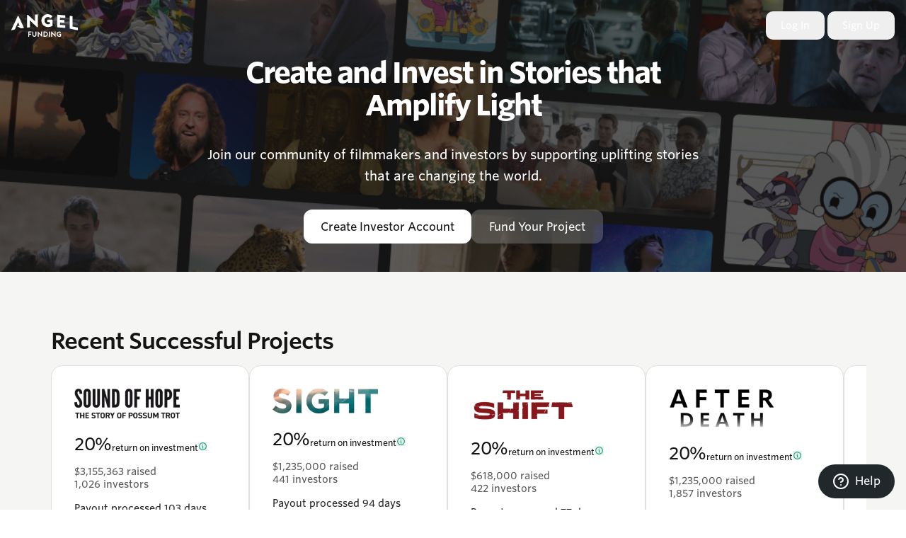

--- FILE ---
content_type: text/html; charset=utf-8
request_url: https://invest.angel.com/?utm_source=angel_studios&utm_content=livestreams-311-footer
body_size: 76933
content:
<!DOCTYPE html><html lang="en"><head><meta charSet="utf-8"/><meta name="viewport" content="width=device-width, initial-scale=1"/><title>Angel Funding - Invest in stories that amplify light</title><link rel="canonical" href="https://invest.angel.com"/><meta property="og:site_name" content="Angel Funding"/><meta property="og:locale" content="en_US"/><meta property="og:type" content="website"/><meta property="og:image" content="https://images.angelstudios.com/image/upload/v1699022164/angel-funding/angel_funding_meta.jpg"/><meta property="og:description" content="Angel Funding - Invest in stories that amplify light"/><meta property="og:url" content="https://invest.angel.com"/><meta name="twitter:card" content="summary_large_image"/><meta name="twitter:title" content="Angel Funding - Invest in stories that amplify light"/><meta name="twitter:description" content="Angel Funding - Invest in stories that amplify light"/><meta name="twitter:image" content="https://images.angelstudios.com/image/upload/v1699022164/angel-funding/angel_funding_meta.jpg"/><meta name="twitter:image:alt" content=""/><meta property="fb:app_id" content="496653524221423"/><link rel="icon" href="/favicon.ico"/><link as="image" rel="prefetch" href="https://images.angelstudios.com/image/upload/w_412,h_790,c_thumb,g_auto/v1699022164/angel-funding/hero" media="(max-width: 639px)"/><link as="image" rel="prefetch" href="https://images.angelstudios.com/image/upload/v1699022164/angel-funding/hero" media="(min-width: 640px) and (max-width: 1279px)"/><link as="image" rel="prefetch" href="https://images.angelstudios.com/image/upload/v1699022165/angel-funding/hero_desktop" media="(min-width: 1280px)"/><meta name="next-head-count" content="20"/><link rel="preload" href="/_next/static/css/bf0398d71827b386.css" as="style"/><link rel="stylesheet" href="/_next/static/css/bf0398d71827b386.css" data-n-g=""/><noscript data-n-css=""></noscript><script defer="" nomodule="" src="/_next/static/chunks/polyfills-42372ed130431b0a.js"></script><script src="/_next/static/chunks/webpack-bf859b1e9510a7e5.js" defer=""></script><script src="/_next/static/chunks/framework-0a3a35f5facf85e3.js" defer=""></script><script src="/_next/static/chunks/main-d0689c3a2040b06f.js" defer=""></script><script src="/_next/static/chunks/pages/_app-4675d86f296e5292.js" defer=""></script><script src="/_next/static/chunks/pages/home-c24a81aea5bf4316.js" defer=""></script><script src="/_next/static/POHILiNVdU8lOP6UZ7kO_/_buildManifest.js" defer=""></script><script src="/_next/static/POHILiNVdU8lOP6UZ7kO_/_ssgManifest.js" defer=""></script></head><body><div id="__next"><div class="fixed inset-0 z-[99999] flex items-center justify-center pointer-events-none"><div class="absolute inset-0 transition-opacity duration-300 bg-white bg-opacity-40 opacity-0"></div></div><style>iframe#launcher { display: none; }</style><button type="button" aria-label="Contact support" class="cursor-pointer border-0 outline-none active:opacity-75 bg-gray-1 text-white transition-all hover:bg-gray-2 fixed bottom-[var(--zendesk-bottom-position)] right-4 z-[9998] h-[48px] w-[48px] rounded-full md:w-auto md:px-5 lg:bottom-4"><div class="flex items-center justify-center"><svg class="w-6 md:mr-2" width="100%" height="100%" viewBox="0 0 24 24" fill="none" stroke="currentColor" stroke-width="2" stroke-linecap="round" stroke-linejoin="round"><circle cx="12" cy="12" r="10"></circle><path d="M9.09 9a3 3 0 0 1 5.83 1c0 2-3 3-3 3"></path><line x1="12" y1="17" x2="12.01" y2="17"></line></svg><span class="hidden md:block">Help</span></div></button><header id="header__main"><div class="z-[1000] flex w-full flex-col items-start justify-center font-whitney absolute left-0 top-0 bg-transparent text-core-white"><div class="flex h-[56px] w-full items-center justify-center md:h-[72px]"><a aria-label="angel-funding-logo" class="md:absolute md:left-4" href="/"><svg data-name="Layer 2" xmlns="http://www.w3.org/2000/svg" viewBox="0 0 272.1 92.78" class="h-[26px] md:h-[32px]"><g data-name="Layer 1"><g fill="#fff"><path d="M69.22 71.89c0-.3.24-.57.57-.57h12.3c.33 0 .57.27.57.57v2.48c0 .3-.24.57-.57.57h-8.95v5.68h7.47c.3 0 .57.27.57.57v2.48c0 .3-.27.57-.57.57h-7.47v7.65c0 .3-.27.57-.57.57h-2.78a.57.57 0 0 1-.57-.57V71.88ZM85.96 71.89c0-.3.27-.57.57-.57h2.87c.33 0 .57.27.57.57v12.36c0 2.57 1.75 4.59 4.38 4.59s4.41-2.03 4.41-4.56V71.89c0-.3.24-.57.57-.57h2.87c.3 0 .57.27.57.57v12.57c0 4.59-3.66 8.31-8.43 8.31s-8.4-3.72-8.4-8.31V71.89ZM107.99 71.56c0-.3.27-.54.57-.54h.76l12.57 13.36h.03V71.9c0-.3.24-.57.57-.57h2.78c.3 0 .57.27.57.57v20.34c0 .3-.27.54-.57.54h-.73l-12.63-13.87h-.03v13c0 .3-.24.57-.57.57h-2.75a.59.59 0 0 1-.57-.57V71.57ZM131.35 71.89c0-.3.24-.57.54-.57h7.16c5.83 0 10.61 4.75 10.61 10.55s-4.78 10.61-10.61 10.61h-7.16c-.3 0-.54-.27-.54-.57V71.9Zm7.34 16.9c3.93 0 6.8-2.96 6.8-6.92s-2.87-6.89-6.8-6.89h-3.45v13.81h3.45ZM153.65 71.89c0-.3.27-.57.57-.57h2.81c.3 0 .57.27.57.57V91.9c0 .3-.27.57-.57.57h-2.81a.59.59 0 0 1-.57-.57V71.89ZM163.11 71.56c0-.3.27-.54.57-.54h.76l12.57 13.36h.03V71.9c0-.3.24-.57.57-.57h2.78c.3 0 .57.27.57.57v20.34c0 .3-.27.54-.57.54h-.73l-12.63-13.87H167v13c0 .3-.24.57-.57.57h-2.75a.59.59 0 0 1-.57-.57V71.57ZM195.8 71.01c2.72 0 5.32 1.06 7.38 2.81.24.24.27.6.03.85l-1.87 1.96c-.24.24-.51.24-.78 0-1.3-1.15-2.9-1.75-4.57-1.75-3.78 0-6.77 3.23-6.77 7.01s2.99 6.92 6.8 6.92c1.69 0 2.99-.51 3.6-.76v-3.78h-4.23c-.33 0-.57-.24-.57-.54v-2.39c0-.33.24-.57.57-.57h7.62c.3 0 .54.27.54.57v8.95c0 .24-.12.39-.24.48 0 0-3.11 1.96-7.5 1.96-6.01 0-10.85-4.78-10.85-10.82S189.8 71 195.81 71Z"></path></g><g data-name="Angel Logo"><g data-name="Path 1"><g data-name="Group 1" fill="#fff"><path data-name="Path 11" d="m270.73 54.92-20.07-4.29V9.76c0-.81-.58-1.5-1.37-1.64l-8.76-1.19c-.7-.05-1.31.47-1.36 1.17v49.92c.04.77.61 1.42 1.37 1.55l30.2 6.2c.66.09 1.26-.36 1.36-1.02 0-.05.01-.11.01-.16v-8.02c-.11-.76-.64-1.39-1.37-1.64M219.19 4.75l-30.47-2.46c-.75-.06-1.4.51-1.46 1.25v48.82c.05.78.68 1.41 1.46 1.46l30.47 2.46c.7.05 1.3-.47 1.36-1.16v-8.13c-.04-.77-.6-1.42-1.37-1.55l-20.44-1.74V33.66l16.79 1.55c.67.08 1.28-.39 1.36-1.06 0-.07.01-.15 0-.22V25.9c-.04-.77-.6-1.42-1.37-1.55l-16.79-1.46v-9.12l20.44 1.83c.7.05 1.31-.47 1.36-1.17V6.3c-.04-.77-.6-1.42-1.37-1.55m-52.17 17.42h-18.52c-.72-.08-1.37.45-1.45 1.17v7.95c0 .76.61 1.37 1.37 1.37h.09c1.46 0 6.75 0 8.39.09v7.48c-2.11.72-4.34 1.06-6.57 1-7.9.17-14.44-6.1-14.6-13.99v-.88c0-8.03 5.56-14.87 14.5-14.69 3.6-.04 7.07 1.33 9.67 3.83.61.41 1.4.41 2.01 0l5.74-6.02c.53-.47.58-1.29.11-1.83-.06-.07-.13-.13-.2-.18A29.14 29.14 0 0 0 149.49 0C135-.12 123.15 11.54 123.03 26.03v.42c.07 14.58 11.88 26.38 26.46 26.46a38.35 38.35 0 0 0 18.34-4.29c.34-.26.54-.67.55-1.1v-23.9c-.01-.77-.6-1.4-1.37-1.46M107.07 1.01l-8.85.27c-.81.06-1.45.74-1.46 1.55v26.18L68.48 3.47c-1.64-1.46-4.38-1-4.38.64v49.53c.04.74.67 1.32 1.41 1.28h.05l8.76-.64c.79-.07 1.39-.75 1.37-1.55V25.28h.09l29.1 27.73c.73.64 3.56.64 3.56-1.1V2.37c.01-.74-.58-1.35-1.32-1.37h-.05"></path><path data-name="Path 12" d="M14.16 62.55c.25-.09.45-.28.56-.52l12.86-28.38.19-.24.19.24 5.92 13.51-8.46 1.7c-1.11.22-1.04 1.45.05 1.99l13.66 6.86c.42.22.9.31 1.37.26l9.17-1.16c.77-.16 1.58-.64 1.6-1.43 0-.26-.05-.53-.16-.77L29.64 8.58c-.52-.48-1.16-.8-1.86-.93-.74-.03-1.44.32-1.86.93L.16 63.69c-.11.23-.16.47-.16.73 0 .81.64 1.47 1.45 1.47h.14c.4 0 12.56-3.34 12.56-3.34"></path></g></g></g></g></svg></a></div></div></header><div class="flex-1 font-whitney text-core-gray-950 bg-core-gray-100"><main class="h-full min-h-screen flex-grow bg-core-gray-100"><div class="flex flex-col bg-core-gray-950 bg-hero-mobile bg-cover bg-center bg-no-repeat sm:bg-hero md:flex-row"><div class="mx-auto flex w-full max-w-[1168px] flex-col items-center justify-center px-4 pb-10 pt-20"><div class="mx-auto mb-8 max-w-[334px] text-center md:mb-6 md:max-w-[624px] lg:max-w-[651px] xl:mb-8 xl:max-w-[711px]"><h2 class="heading-sm md:heading-md xl:heading-lg mb-4 font-bold text-white md:mb-6 xl:mb-8" data-cy="main-tagline">Create and Invest in Stories that Amplify Light</h2><p class="paragraph-lg text-core-white">Join our community of filmmakers and investors by supporting uplifting stories that are changing the world.</p></div><div class="flex w-full flex-col items-center gap-4 md:w-auto md:flex-row"><a class="w-full max-w-sm md:w-auto" href="/apply"><button data-cy="apply-to-fund-your-project-button" class="leading-tight focus:outline-none transition-all duration-150 disabled:pointer-events-none disabled:opacity-30 focus-visible:ring-2 focus-visible:ring-offset-2 h-12 px-6 rounded-xl w-full text-core-white backdrop-blur-xl border border-transparent bg-core-white/20 hover:brightness-110 focus-visible:ring-core-oxide-bright active:brightness-95">Fund Your Project</button></a></div></div></div><div class="flex flex-col items-center bg-core-gray-100 pt-14 md:pt-20"><div class="mx-auto mb-8 w-full max-w-[1168px] px-4 md:mb-10"><h2 class="heading-sm mb-4 font-semibold">Recent Successful Projects</h2><div class="group relative"><div class="pointer-events-none absolute flex items-center justify-center transition-opacity duration-300 bottom-0 top-0 left-0 opacity-0 hidden p-1 md:flex"><button aria-label="Scroll back" class="cursor-pointer border-0 outline-none active:opacity-75 pointer-events-none pointer-events-auto rounded-full border-2 border-white bg-core-gray-950 p-1 pointer-events-none" disabled=""><svg class="h-5 w-5 text-white rotate-180" width="100%" height="100%" viewBox="0 0 24 24" stroke-width="2" fill="none"><path d="M9 4.5L16.5 12L9 19.5" stroke="currentColor" stroke-linecap="round" stroke-linejoin="round"></path></svg></button></div><div class="pointer-events-none absolute flex items-center justify-center transition-opacity duration-300 bottom-0 top-0 right-0 opacity-0 hidden p-1 md:flex"><button aria-label="Scroll forward" class="cursor-pointer border-0 outline-none active:opacity-75 pointer-events-none pointer-events-auto rounded-full border-2 border-white bg-core-gray-950 p-1 pointer-events-none" disabled=""><svg class="h-5 w-5 text-white" width="100%" height="100%" viewBox="0 0 24 24" stroke-width="2" fill="none"><path d="M9 4.5L16.5 12L9 19.5" stroke="currentColor" stroke-linecap="round" stroke-linejoin="round"></path></svg></button></div><div class="-mr-4 mb-4 flex gap-4 hide-scrollbar snap-x snap-mandatory overflow-x-scroll overscroll-x-contain"><div class="rounded-2xl border border-core-gray-300 bg-core-white p-8 min-w-[280px] flex-1 snap-start last:mr-4"><div><img alt="Sound of Hope: The Story of Possum Trot" loading="eager" width="149" height="42.39551357733176" decoding="async" data-nimg="1" class="mb-6" style="color:transparent" srcSet="https://images.ctfassets.net/5a0zbg81idj6/4zPKRB2Dbvx1e5ThZGDasa/5358c8a6cc5219c7fbfaf3679d12163f/HOPE_Logo_Dark-Knight_1.png?h=73&amp;w=256&amp;q=75&amp;fm=webp&amp; 1x, https://images.ctfassets.net/5a0zbg81idj6/4zPKRB2Dbvx1e5ThZGDasa/5358c8a6cc5219c7fbfaf3679d12163f/HOPE_Logo_Dark-Knight_1.png?h=109&amp;w=384&amp;q=75&amp;fm=webp&amp; 2x" src="https://images.ctfassets.net/5a0zbg81idj6/4zPKRB2Dbvx1e5ThZGDasa/5358c8a6cc5219c7fbfaf3679d12163f/HOPE_Logo_Dark-Knight_1.png?h=109&amp;w=384&amp;q=75&amp;fm=webp&amp;"/></div><div class="caption-sm mb-4 flex items-end gap-1"><span class="title-lg">20<!-- -->%</span>return on investment<div class="mb-1 text-core-oxide" data-headlessui-state=""><button class="block outline-none active:opacity-75" type="button" aria-expanded="false" data-headlessui-state=""><svg class="relative h-[1.1em] w-[1.1em]" viewBox="0 0 24 24" fill="none"><path d="M12 21a9 9 0 1 0 0-18 9 9 0 0 0 0 18Z" stroke="currentColor" stroke-width="2" stroke-linecap="round" stroke-linejoin="round"></path><path d="M11.25 11.25H12v5.25h.75" fill="currentColor"></path><path d="M11.25 11.25H12v5.25h.75" stroke="currentColor" stroke-width="2" stroke-linecap="round" stroke-linejoin="round"></path><path d="M12.875 7.875a1.063 1.063 0 1 1-2.125 0 1.063 1.063 0 0 1 2.125 0Z" fill="currentColor" stroke="currentColor" stroke-width=".125"></path></svg></button></div><div style="position:fixed;top:1px;left:1px;width:1px;height:0;padding:0;margin:-1px;overflow:hidden;clip:rect(0, 0, 0, 0);white-space:nowrap;border-width:0;display:none"></div></div><p class="caption-md mb-4 text-core-gray-900">Payout processed <!-- -->103<!-- --> days after the offering closed.</p><a href="/payout/hope"><span class="paragraph-sm inline-flex items-center text-core-oxide">Learn more <svg class="inline-block h-4 w-4" width="100%" height="100%" viewBox="0 0 24 24" stroke-width="2" fill="none"><path d="M9 4.5L16.5 12L9 19.5" stroke="currentColor" stroke-linecap="round" stroke-linejoin="round"></path></svg></span></a></div><div class="rounded-2xl border border-core-gray-300 bg-core-white p-8 min-w-[280px] flex-1 snap-start last:mr-4"><div><img alt="Sight" loading="eager" width="149" height="34.90448239060832" decoding="async" data-nimg="1" class="mb-6" style="color:transparent" srcSet="https://images.ctfassets.net/5a0zbg81idj6/6Iw71XFUIqRzxkAHLZda6i/5cd884c4c007bafa91c785ea7d139af8/sight_logo.png?h=60&amp;w=256&amp;q=75&amp;fm=webp&amp; 1x, https://images.ctfassets.net/5a0zbg81idj6/6Iw71XFUIqRzxkAHLZda6i/5cd884c4c007bafa91c785ea7d139af8/sight_logo.png?h=90&amp;w=384&amp;q=75&amp;fm=webp&amp; 2x" src="https://images.ctfassets.net/5a0zbg81idj6/6Iw71XFUIqRzxkAHLZda6i/5cd884c4c007bafa91c785ea7d139af8/sight_logo.png?h=90&amp;w=384&amp;q=75&amp;fm=webp&amp;"/></div><div class="caption-sm mb-4 flex items-end gap-1"><span class="title-lg">20<!-- -->%</span>return on investment<div class="mb-1 text-core-oxide" data-headlessui-state=""><button class="block outline-none active:opacity-75" type="button" aria-expanded="false" data-headlessui-state=""><svg class="relative h-[1.1em] w-[1.1em]" viewBox="0 0 24 24" fill="none"><path d="M12 21a9 9 0 1 0 0-18 9 9 0 0 0 0 18Z" stroke="currentColor" stroke-width="2" stroke-linecap="round" stroke-linejoin="round"></path><path d="M11.25 11.25H12v5.25h.75" fill="currentColor"></path><path d="M11.25 11.25H12v5.25h.75" stroke="currentColor" stroke-width="2" stroke-linecap="round" stroke-linejoin="round"></path><path d="M12.875 7.875a1.063 1.063 0 1 1-2.125 0 1.063 1.063 0 0 1 2.125 0Z" fill="currentColor" stroke="currentColor" stroke-width=".125"></path></svg></button></div><div style="position:fixed;top:1px;left:1px;width:1px;height:0;padding:0;margin:-1px;overflow:hidden;clip:rect(0, 0, 0, 0);white-space:nowrap;border-width:0;display:none"></div></div><p class="caption-md mb-4 text-core-gray-900">Payout processed <!-- -->94<!-- --> days after the offering closed.</p><a href="/payout/sight"><span class="paragraph-sm inline-flex items-center text-core-oxide">Learn more <svg class="inline-block h-4 w-4" width="100%" height="100%" viewBox="0 0 24 24" stroke-width="2" fill="none"><path d="M9 4.5L16.5 12L9 19.5" stroke="currentColor" stroke-linecap="round" stroke-linejoin="round"></path></svg></span></a></div><div class="rounded-2xl border border-core-gray-300 bg-core-white p-8 min-w-[280px] flex-1 snap-start last:mr-4"><div><img alt="The Shift" loading="eager" width="149" height="48.395227614965826" decoding="async" data-nimg="1" class="mb-6" style="color:transparent" srcSet="https://images.ctfassets.net/5a0zbg81idj6/8tbZmRJMN6R0iygyOSsjn/e9268d07e9bc5ca5b5ac702b416ecc0b/Shift_Logo-Stacked-red.png?h=83&amp;w=256&amp;q=75&amp;fm=webp&amp; 1x, https://images.ctfassets.net/5a0zbg81idj6/8tbZmRJMN6R0iygyOSsjn/e9268d07e9bc5ca5b5ac702b416ecc0b/Shift_Logo-Stacked-red.png?h=125&amp;w=384&amp;q=75&amp;fm=webp&amp; 2x" src="https://images.ctfassets.net/5a0zbg81idj6/8tbZmRJMN6R0iygyOSsjn/e9268d07e9bc5ca5b5ac702b416ecc0b/Shift_Logo-Stacked-red.png?h=125&amp;w=384&amp;q=75&amp;fm=webp&amp;"/></div><div class="caption-sm mb-4 flex items-end gap-1"><span class="title-lg">20<!-- -->%</span>return on investment<div class="mb-1 text-core-oxide" data-headlessui-state=""><button class="block outline-none active:opacity-75" type="button" aria-expanded="false" data-headlessui-state=""><svg class="relative h-[1.1em] w-[1.1em]" viewBox="0 0 24 24" fill="none"><path d="M12 21a9 9 0 1 0 0-18 9 9 0 0 0 0 18Z" stroke="currentColor" stroke-width="2" stroke-linecap="round" stroke-linejoin="round"></path><path d="M11.25 11.25H12v5.25h.75" fill="currentColor"></path><path d="M11.25 11.25H12v5.25h.75" stroke="currentColor" stroke-width="2" stroke-linecap="round" stroke-linejoin="round"></path><path d="M12.875 7.875a1.063 1.063 0 1 1-2.125 0 1.063 1.063 0 0 1 2.125 0Z" fill="currentColor" stroke="currentColor" stroke-width=".125"></path></svg></button></div><div style="position:fixed;top:1px;left:1px;width:1px;height:0;padding:0;margin:-1px;overflow:hidden;clip:rect(0, 0, 0, 0);white-space:nowrap;border-width:0;display:none"></div></div><p class="caption-md mb-4 text-core-gray-900">Payout processed <!-- -->77<!-- --> days after the offering closed.</p><a href="/payout/theshift-5"><span class="paragraph-sm inline-flex items-center text-core-oxide">Learn more <svg class="inline-block h-4 w-4" width="100%" height="100%" viewBox="0 0 24 24" stroke-width="2" fill="none"><path d="M9 4.5L16.5 12L9 19.5" stroke="currentColor" stroke-linecap="round" stroke-linejoin="round"></path></svg></span></a></div><div class="rounded-2xl border border-core-gray-300 bg-core-white p-8 min-w-[280px] flex-1 snap-start last:mr-4"><div><img alt="After Death" loading="eager" width="149" height="54.81450177935943" decoding="async" data-nimg="1" class="mb-6" style="color:transparent" srcSet="https://images.ctfassets.net/5a0zbg81idj6/51QB3KhE8Al04v8ZOk6Gte/1203483bfa1691ad2437887499f7c6de/After_Death_Logo_Black.png?h=94&amp;w=256&amp;q=75&amp;fm=webp&amp; 1x, https://images.ctfassets.net/5a0zbg81idj6/51QB3KhE8Al04v8ZOk6Gte/1203483bfa1691ad2437887499f7c6de/After_Death_Logo_Black.png?h=141&amp;w=384&amp;q=75&amp;fm=webp&amp; 2x" src="https://images.ctfassets.net/5a0zbg81idj6/51QB3KhE8Al04v8ZOk6Gte/1203483bfa1691ad2437887499f7c6de/After_Death_Logo_Black.png?h=141&amp;w=384&amp;q=75&amp;fm=webp&amp;"/></div><div class="caption-sm mb-4 flex items-end gap-1"><span class="title-lg">20<!-- -->%</span>return on investment<div class="mb-1 text-core-oxide" data-headlessui-state=""><button class="block outline-none active:opacity-75" type="button" aria-expanded="false" data-headlessui-state=""><svg class="relative h-[1.1em] w-[1.1em]" viewBox="0 0 24 24" fill="none"><path d="M12 21a9 9 0 1 0 0-18 9 9 0 0 0 0 18Z" stroke="currentColor" stroke-width="2" stroke-linecap="round" stroke-linejoin="round"></path><path d="M11.25 11.25H12v5.25h.75" fill="currentColor"></path><path d="M11.25 11.25H12v5.25h.75" stroke="currentColor" stroke-width="2" stroke-linecap="round" stroke-linejoin="round"></path><path d="M12.875 7.875a1.063 1.063 0 1 1-2.125 0 1.063 1.063 0 0 1 2.125 0Z" fill="currentColor" stroke="currentColor" stroke-width=".125"></path></svg></button></div><div style="position:fixed;top:1px;left:1px;width:1px;height:0;padding:0;margin:-1px;overflow:hidden;clip:rect(0, 0, 0, 0);white-space:nowrap;border-width:0;display:none"></div></div><p class="caption-md mb-4 text-core-gray-900">Payout processed <!-- -->96<!-- --> days after the offering closed.</p><a href="/payout/after"><span class="paragraph-sm inline-flex items-center text-core-oxide">Learn more <svg class="inline-block h-4 w-4" width="100%" height="100%" viewBox="0 0 24 24" stroke-width="2" fill="none"><path d="M9 4.5L16.5 12L9 19.5" stroke="currentColor" stroke-linecap="round" stroke-linejoin="round"></path></svg></span></a></div><div class="rounded-2xl border border-core-gray-300 bg-core-white p-8 min-w-[280px] flex-1 snap-start last:mr-4"><div><img alt="Sound of Freedom" loading="eager" width="149" height="49.99232700892857" decoding="async" data-nimg="1" class="mb-6" style="color:transparent" srcSet="https://images.ctfassets.net/5a0zbg81idj6/8n9RZbKD4IiFjHlvxMZwa/ecc31658f12114018a73bd7b44b80a77/SOF_Logo_Color.png?h=86&amp;w=256&amp;q=75&amp;fm=webp&amp; 1x, https://images.ctfassets.net/5a0zbg81idj6/8n9RZbKD4IiFjHlvxMZwa/ecc31658f12114018a73bd7b44b80a77/SOF_Logo_Color.png?h=129&amp;w=384&amp;q=75&amp;fm=webp&amp; 2x" src="https://images.ctfassets.net/5a0zbg81idj6/8n9RZbKD4IiFjHlvxMZwa/ecc31658f12114018a73bd7b44b80a77/SOF_Logo_Color.png?h=129&amp;w=384&amp;q=75&amp;fm=webp&amp;"/></div><div class="caption-sm mb-4 flex items-end gap-1"><span class="title-lg">20<!-- -->%</span>return on investment<div class="mb-1 text-core-oxide" data-headlessui-state=""><button class="block outline-none active:opacity-75" type="button" aria-expanded="false" data-headlessui-state=""><svg class="relative h-[1.1em] w-[1.1em]" viewBox="0 0 24 24" fill="none"><path d="M12 21a9 9 0 1 0 0-18 9 9 0 0 0 0 18Z" stroke="currentColor" stroke-width="2" stroke-linecap="round" stroke-linejoin="round"></path><path d="M11.25 11.25H12v5.25h.75" fill="currentColor"></path><path d="M11.25 11.25H12v5.25h.75" stroke="currentColor" stroke-width="2" stroke-linecap="round" stroke-linejoin="round"></path><path d="M12.875 7.875a1.063 1.063 0 1 1-2.125 0 1.063 1.063 0 0 1 2.125 0Z" fill="currentColor" stroke="currentColor" stroke-width=".125"></path></svg></button></div><div style="position:fixed;top:1px;left:1px;width:1px;height:0;padding:0;margin:-1px;overflow:hidden;clip:rect(0, 0, 0, 0);white-space:nowrap;border-width:0;display:none"></div></div><p class="caption-md mb-4 text-core-gray-900">Payout processed <!-- -->59<!-- --> days after the offering closed.</p><a href="/payout/freedom"><span class="paragraph-sm inline-flex items-center text-core-oxide">Learn more <svg class="inline-block h-4 w-4" width="100%" height="100%" viewBox="0 0 24 24" stroke-width="2" fill="none"><path d="M9 4.5L16.5 12L9 19.5" stroke="currentColor" stroke-linecap="round" stroke-linejoin="round"></path></svg></span></a></div><div class="rounded-2xl border border-core-gray-300 bg-core-white p-8 min-w-[280px] flex-1 snap-start last:mr-4"><div><img alt="His Only Son" loading="eager" width="149" height="31.231441048034934" decoding="async" data-nimg="1" class="mb-6" style="color:transparent" srcSet="https://images.ctfassets.net/5a0zbg81idj6/5zLlmAnZsoRr9hM3KOQoaS/6319ad82e9e50a3e1beb9ce973dee9d3/HOS_FINAL_LOGO_PNG_1.png?h=54&amp;w=256&amp;q=75&amp;fm=webp&amp; 1x, https://images.ctfassets.net/5a0zbg81idj6/5zLlmAnZsoRr9hM3KOQoaS/6319ad82e9e50a3e1beb9ce973dee9d3/HOS_FINAL_LOGO_PNG_1.png?h=80&amp;w=384&amp;q=75&amp;fm=webp&amp; 2x" src="https://images.ctfassets.net/5a0zbg81idj6/5zLlmAnZsoRr9hM3KOQoaS/6319ad82e9e50a3e1beb9ce973dee9d3/HOS_FINAL_LOGO_PNG_1.png?h=80&amp;w=384&amp;q=75&amp;fm=webp&amp;"/></div><div class="caption-sm mb-4 flex items-end gap-1"><span class="title-lg">20<!-- -->%</span>return on investment<div class="mb-1 text-core-oxide" data-headlessui-state=""><button class="block outline-none active:opacity-75" type="button" aria-expanded="false" data-headlessui-state=""><svg class="relative h-[1.1em] w-[1.1em]" viewBox="0 0 24 24" fill="none"><path d="M12 21a9 9 0 1 0 0-18 9 9 0 0 0 0 18Z" stroke="currentColor" stroke-width="2" stroke-linecap="round" stroke-linejoin="round"></path><path d="M11.25 11.25H12v5.25h.75" fill="currentColor"></path><path d="M11.25 11.25H12v5.25h.75" stroke="currentColor" stroke-width="2" stroke-linecap="round" stroke-linejoin="round"></path><path d="M12.875 7.875a1.063 1.063 0 1 1-2.125 0 1.063 1.063 0 0 1 2.125 0Z" fill="currentColor" stroke="currentColor" stroke-width=".125"></path></svg></button></div><div style="position:fixed;top:1px;left:1px;width:1px;height:0;padding:0;margin:-1px;overflow:hidden;clip:rect(0, 0, 0, 0);white-space:nowrap;border-width:0;display:none"></div></div><p class="caption-md mb-4 text-core-gray-900">Payout processed <!-- -->42<!-- --> days after the offering closed.</p><a href="/payout/son"><span class="paragraph-sm inline-flex items-center text-core-oxide">Learn more <svg class="inline-block h-4 w-4" width="100%" height="100%" viewBox="0 0 24 24" stroke-width="2" fill="none"><path d="M9 4.5L16.5 12L9 19.5" stroke="currentColor" stroke-linecap="round" stroke-linejoin="round"></path></svg></span></a></div></div></div><div class="mb-4"><p class="footer text-xs text-core-gray-600"><b>Note</b>: The financial returns shown above from “The Sound of Hope”, “Sight”, “The Shift”, “After Death”, “Sound of Freedom”, and “His Only Son” respectively, are NOT typical of any investments and are not suggestive or indicative of any future financial return of any future Angel Studios or Angel Funding offering. No prior investment offering is analogous to any future investment. Make sure you read all financial disclosures and understand all investment risks before investing in any project.</p></div></div><a class="mb-24 mt-10" href="/previously-funded"><button class="leading-tight focus:outline-none transition-all duration-150 disabled:pointer-events-none disabled:opacity-30 focus-visible:ring-2 focus-visible:ring-offset-2 h-12 px-6 rounded-full border border-core-oxide text-core-oxide hover:bg-core-oxide-600 hover:text-core-white focus-visible:ring-core-oxide-600 active:text-core-gray-300 active:bg-core-oxide-600">Previously Funded Projects</button></a></div><div class="flex flex-col items-center pt-8"><div class="mb-8 w-full max-w-[1168px] px-4"><h2 class="heading-sm font-semibold md:mr-2 md:inline-block">FAQ</h2><div class="mt-6 w-full gap-6 overflow-hidden"><div class="group transition-all duration-300 ease-in-out"><div class="border-b border-core-gray-300 group-last:border-b-0"><button class="cursor-pointer border-0 outline-none active:opacity-75 paragraph-md w-full py-4 font-bold"><div class="flex items-center"><div class="pr-4 text-left">Are Angel Funding and Angel Studios the same company? </div><svg class="ml-auto h-4 w-4 shrink-0 sm:h-5 sm:w-5" fill="none" height="16" viewBox="0 0 16 16" width="16"><g stroke="currentColor" stroke-linecap="round" stroke-linejoin="round" stroke-width="1.33333"><path d="m2.5 8h11"></path><path d="m8 2.5v11"></path></g></svg></div></button><div><div class="overflow-hidden transition-[height] ease-in-out duration-300"><div><div class="overflow-visible transition-opacity ease-in-out h-0 opacity-0 duration-300"><div class="pb-4"><div class="mb-4"><p class="paragraph-md mb-4 last:mb-0">Angel <b>Funding</b> (VAS Portal, d.b.a. Angel Funding), is a regulation crowdfunding portal that helps filmmakers like us in the sale of securities. They primarily work with film production companies that want to raise money to fund their projects. </p><p class="paragraph-md mb-4 last:mb-0">The content distribution agreement with Angel Studios to release DAVID was terminated in October 2024 however, the termination of the distribution agreement does not affect the contract with Angel Funding and will continue throughout the crowdfunding.</p></div></div></div></div></div></div></div></div><div class="group transition-all duration-300 ease-in-out"><div class="border-b border-core-gray-300 group-last:border-b-0"><button class="cursor-pointer border-0 outline-none active:opacity-75 paragraph-md w-full py-4 font-bold"><div class="flex items-center"><div class="pr-4 text-left">Why do you need my personal information like SSN and DOB?</div><svg class="ml-auto h-4 w-4 shrink-0 sm:h-5 sm:w-5" fill="none" height="16" viewBox="0 0 16 16" width="16"><g stroke="currentColor" stroke-linecap="round" stroke-linejoin="round" stroke-width="1.33333"><path d="m2.5 8h11"></path><path d="m8 2.5v11"></path></g></svg></div></button><div><div class="overflow-hidden transition-[height] ease-in-out duration-300"><div><div class="overflow-visible transition-opacity ease-in-out h-0 opacity-0 duration-300"><div class="pb-4"><div class="mb-4"><p class="paragraph-md mb-4 last:mb-0">The regulations for crowdfunding investments require that we work with an escrow agent (in our case, North Capital) which is a financial institution. They are subject to the requirements of the Bank Secrecy Act which include AML/KYC checks. The acronyms AML/KYC stand for <i>Anti-Money Laundering</i> and <i>Know Your Customer</i>; these checks are standard anti-fraud and identity checks in the financial industry. </p><p class="paragraph-md mb-4 last:mb-0"><i>To learn more about </i><a class="text-oxide-2 hover:text-oxide-1" target="_blank" rel="noreferrer" href="https://www.investopedia.com/terms/a/aml.asp"><i><u>Anti-Money Laundering</u></i></a><i> rules and </i><a class="text-oxide-2 hover:text-oxide-1" target="_blank" rel="noreferrer" href="https://www.investopedia.com/terms/k/knowyourclient.asp"><i><u>Know Your Customer</u></i></a><i> checks, follow the links included in this line. </i></p><p class="paragraph-md mb-4 last:mb-0">Providing your Social Security Number helps us verify your identity as part of the escrow agent’s required AML/KYC checks, but is also necessary in the event that the Issuer needs to create a tax-related filing on your behalf. Examples of why an Issuer would need to create a tax filing include if the Issuer is an LLC or if the Issuer distributes funds to investors. </p><p class="paragraph-md mb-4 last:mb-0">We understand that sharing your personal information online can be a cause for concern. We protect your data by transmitting it using industry-standard encryption directly to the escrow agent, and we never store it in our own system.</p><p class="paragraph-md mb-4 last:mb-0">At Angel Funding, we are committed to providing a secure and transparent platform for investors to support new and innovative projects. We encourage you to reach out to our helpdesk if you have any questions about investing with us. </p></div></div></div></div></div></div></div></div><div class="group transition-all duration-300 ease-in-out"><div class="border-b border-core-gray-300 group-last:border-b-0"><button class="cursor-pointer border-0 outline-none active:opacity-75 paragraph-md w-full py-4 font-bold"><div class="flex items-center"><div class="pr-4 text-left">Can I invest if I&#x27;m not a U.S. citizen? </div><svg class="ml-auto h-4 w-4 shrink-0 sm:h-5 sm:w-5" fill="none" height="16" viewBox="0 0 16 16" width="16"><g stroke="currentColor" stroke-linecap="round" stroke-linejoin="round" stroke-width="1.33333"><path d="m2.5 8h11"></path><path d="m8 2.5v11"></path></g></svg></div></button><div><div class="overflow-hidden transition-[height] ease-in-out duration-300"><div><div class="overflow-visible transition-opacity ease-in-out h-0 opacity-0 duration-300"><div class="pb-4"><div class="mb-4"><p class="paragraph-md mb-4 last:mb-0">Unfortunately at this time we&#x27;re not able to offer the opportunity to invest to international supporters. The reason is that every country has its own, unique securities laws, and we conduct our offerings under the laws of the U.S. We know what is required to allow U.S. citizens to invest and be compliant with those laws, but we do not currently have the resources to identify and comply with the securities laws in other jurisdictions. </p><p class="paragraph-md mb-4 last:mb-0">If you&#x27;d like to support the projects on Angel Funding in other ways, you can follow them on social media to stay up to date with their progress! Each Issuer has links to their social media accounts on their offering page. </p></div></div></div></div></div></div></div></div><div class="group transition-all duration-300 ease-in-out"><div class="border-b border-core-gray-300 group-last:border-b-0"><button class="cursor-pointer border-0 outline-none active:opacity-75 paragraph-md w-full py-4 font-bold"><div class="flex items-center"><div class="pr-4 text-left">Can I invest more than once?</div><svg class="ml-auto h-4 w-4 shrink-0 sm:h-5 sm:w-5" fill="none" height="16" viewBox="0 0 16 16" width="16"><g stroke="currentColor" stroke-linecap="round" stroke-linejoin="round" stroke-width="1.33333"><path d="m2.5 8h11"></path><path d="m8 2.5v11"></path></g></svg></div></button><div><div class="overflow-hidden transition-[height] ease-in-out duration-300"><div><div class="overflow-visible transition-opacity ease-in-out h-0 opacity-0 duration-300"><div class="pb-4"><div class="mb-4"><p class="paragraph-md mb-4 last:mb-0">You may invest as many times as you would like until you reach your investment limit under the crowdfunding regulations. (However, please know that if you invest multiple times in the same crowdfunding offering, your multiple investments may not help the &quot;number of investors&quot; ticker move.) </p></div></div></div></div></div></div></div></div><div class="group transition-all duration-300 ease-in-out"><div class="border-b border-core-gray-300 group-last:border-b-0"><button class="cursor-pointer border-0 outline-none active:opacity-75 paragraph-md w-full py-4 font-bold"><div class="flex items-center"><div class="pr-4 text-left">Will I get updates on my ownership?</div><svg class="ml-auto h-4 w-4 shrink-0 sm:h-5 sm:w-5" fill="none" height="16" viewBox="0 0 16 16" width="16"><g stroke="currentColor" stroke-linecap="round" stroke-linejoin="round" stroke-width="1.33333"><path d="m2.5 8h11"></path><path d="m8 2.5v11"></path></g></svg></div></button><div><div class="overflow-hidden transition-[height] ease-in-out duration-300"><div><div class="overflow-visible transition-opacity ease-in-out h-0 opacity-0 duration-300"><div class="pb-4"><div class="mb-4"><p class="paragraph-md mb-4 last:mb-0">As part of regulation crowdfunding, Issuers are required to file semi-annual financial reports with the Securities and Exchange Commission (SEC). These are available for investors to view on the Issuer&#x27;s SEC filing page. Issuers are also responsible for sending out investor updates with information about investments and the company. </p><p class="paragraph-md mb-4 last:mb-0">To stay up to date on the Issuer&#x27;s project, you can also follow them on social media. Check out the specific Issuer&#x27;s offering page to find more information about where to find them.</p></div></div></div></div></div></div></div></div></div></div></div></main></div><footer class="bg-black px-6 py-12 font-whitney text-xs text-white md:px-12 md:py-20"><div class="mx-auto max-w-6xl"><div class="flex flex-col gap-4 md:flex-row md:items-center md:flex-wrap md:gap-x-14 md:gap-y-6"><a href="/"><svg data-name="Layer 2" xmlns="http://www.w3.org/2000/svg" viewBox="0 0 272.1 92.78" class="h-[24px]"><g data-name="Layer 1"><g fill="#fff"><path d="M69.22 71.89c0-.3.24-.57.57-.57h12.3c.33 0 .57.27.57.57v2.48c0 .3-.24.57-.57.57h-8.95v5.68h7.47c.3 0 .57.27.57.57v2.48c0 .3-.27.57-.57.57h-7.47v7.65c0 .3-.27.57-.57.57h-2.78a.57.57 0 0 1-.57-.57V71.88ZM85.96 71.89c0-.3.27-.57.57-.57h2.87c.33 0 .57.27.57.57v12.36c0 2.57 1.75 4.59 4.38 4.59s4.41-2.03 4.41-4.56V71.89c0-.3.24-.57.57-.57h2.87c.3 0 .57.27.57.57v12.57c0 4.59-3.66 8.31-8.43 8.31s-8.4-3.72-8.4-8.31V71.89ZM107.99 71.56c0-.3.27-.54.57-.54h.76l12.57 13.36h.03V71.9c0-.3.24-.57.57-.57h2.78c.3 0 .57.27.57.57v20.34c0 .3-.27.54-.57.54h-.73l-12.63-13.87h-.03v13c0 .3-.24.57-.57.57h-2.75a.59.59 0 0 1-.57-.57V71.57ZM131.35 71.89c0-.3.24-.57.54-.57h7.16c5.83 0 10.61 4.75 10.61 10.55s-4.78 10.61-10.61 10.61h-7.16c-.3 0-.54-.27-.54-.57V71.9Zm7.34 16.9c3.93 0 6.8-2.96 6.8-6.92s-2.87-6.89-6.8-6.89h-3.45v13.81h3.45ZM153.65 71.89c0-.3.27-.57.57-.57h2.81c.3 0 .57.27.57.57V91.9c0 .3-.27.57-.57.57h-2.81a.59.59 0 0 1-.57-.57V71.89ZM163.11 71.56c0-.3.27-.54.57-.54h.76l12.57 13.36h.03V71.9c0-.3.24-.57.57-.57h2.78c.3 0 .57.27.57.57v20.34c0 .3-.27.54-.57.54h-.73l-12.63-13.87H167v13c0 .3-.24.57-.57.57h-2.75a.59.59 0 0 1-.57-.57V71.57ZM195.8 71.01c2.72 0 5.32 1.06 7.38 2.81.24.24.27.6.03.85l-1.87 1.96c-.24.24-.51.24-.78 0-1.3-1.15-2.9-1.75-4.57-1.75-3.78 0-6.77 3.23-6.77 7.01s2.99 6.92 6.8 6.92c1.69 0 2.99-.51 3.6-.76v-3.78h-4.23c-.33 0-.57-.24-.57-.54v-2.39c0-.33.24-.57.57-.57h7.62c.3 0 .54.27.54.57v8.95c0 .24-.12.39-.24.48 0 0-3.11 1.96-7.5 1.96-6.01 0-10.85-4.78-10.85-10.82S189.8 71 195.81 71Z"></path></g><g data-name="Angel Logo"><g data-name="Path 1"><g data-name="Group 1" fill="#fff"><path data-name="Path 11" d="m270.73 54.92-20.07-4.29V9.76c0-.81-.58-1.5-1.37-1.64l-8.76-1.19c-.7-.05-1.31.47-1.36 1.17v49.92c.04.77.61 1.42 1.37 1.55l30.2 6.2c.66.09 1.26-.36 1.36-1.02 0-.05.01-.11.01-.16v-8.02c-.11-.76-.64-1.39-1.37-1.64M219.19 4.75l-30.47-2.46c-.75-.06-1.4.51-1.46 1.25v48.82c.05.78.68 1.41 1.46 1.46l30.47 2.46c.7.05 1.3-.47 1.36-1.16v-8.13c-.04-.77-.6-1.42-1.37-1.55l-20.44-1.74V33.66l16.79 1.55c.67.08 1.28-.39 1.36-1.06 0-.07.01-.15 0-.22V25.9c-.04-.77-.6-1.42-1.37-1.55l-16.79-1.46v-9.12l20.44 1.83c.7.05 1.31-.47 1.36-1.17V6.3c-.04-.77-.6-1.42-1.37-1.55m-52.17 17.42h-18.52c-.72-.08-1.37.45-1.45 1.17v7.95c0 .76.61 1.37 1.37 1.37h.09c1.46 0 6.75 0 8.39.09v7.48c-2.11.72-4.34 1.06-6.57 1-7.9.17-14.44-6.1-14.6-13.99v-.88c0-8.03 5.56-14.87 14.5-14.69 3.6-.04 7.07 1.33 9.67 3.83.61.41 1.4.41 2.01 0l5.74-6.02c.53-.47.58-1.29.11-1.83-.06-.07-.13-.13-.2-.18A29.14 29.14 0 0 0 149.49 0C135-.12 123.15 11.54 123.03 26.03v.42c.07 14.58 11.88 26.38 26.46 26.46a38.35 38.35 0 0 0 18.34-4.29c.34-.26.54-.67.55-1.1v-23.9c-.01-.77-.6-1.4-1.37-1.46M107.07 1.01l-8.85.27c-.81.06-1.45.74-1.46 1.55v26.18L68.48 3.47c-1.64-1.46-4.38-1-4.38.64v49.53c.04.74.67 1.32 1.41 1.28h.05l8.76-.64c.79-.07 1.39-.75 1.37-1.55V25.28h.09l29.1 27.73c.73.64 3.56.64 3.56-1.1V2.37c.01-.74-.58-1.35-1.32-1.37h-.05"></path><path data-name="Path 12" d="M14.16 62.55c.25-.09.45-.28.56-.52l12.86-28.38.19-.24.19.24 5.92 13.51-8.46 1.7c-1.11.22-1.04 1.45.05 1.99l13.66 6.86c.42.22.9.31 1.37.26l9.17-1.16c.77-.16 1.58-.64 1.6-1.43 0-.26-.05-.53-.16-.77L29.64 8.58c-.52-.48-1.16-.8-1.86-.93-.74-.03-1.44.32-1.86.93L.16 63.69c-.11.23-.16.47-.16.73 0 .81.64 1.47 1.45 1.47h.14c.4 0 12.56-3.34 12.56-3.34"></path></g></g></g></g></svg></a><menu class="inline-flex flex-wrap gap-x-6 gap-y-2 text-base md:mr-auto md:gap-x-10 "><button class="cursor-pointer border-0 outline-none active:opacity-75 text-sm py-[11px] leading-tight">Privacy</button><button class="cursor-pointer border-0 outline-none active:opacity-75 text-sm py-[11px] leading-tight">Terms of Service</button><button class="cursor-pointer border-0 outline-none active:opacity-75 text-sm py-[11px] leading-tight">How Crowdfunding Works</button><button class="cursor-pointer border-0 outline-none active:opacity-75 text-sm py-[11px] leading-tight">Electronic Consent</button><button class="cursor-pointer border-0 outline-none active:opacity-75 text-sm py-[11px] leading-tight">Portal Disclosures</button></menu><p class="caption-md uppercase text-core-gray-400">COPYRIGHT © <!-- -->2025<!-- -->, <!-- -->Angel Funding<!-- -->. ALL RIGHTS RESERVED.</p></div><hr class="my-6 border-core-gray-900 border-t border-b"/><div class="caption-sm mt-2 whitespace-pre-wrap break-words text-core-gray-500"><p>This website is owned and operated by VAS Portal, LLC doing business as Angel Funding. All funding portal activities are conducted by VAS Portal, LLC dba Angel Funding. Any Reg A or Reg D offering listed on this website are managed by the broker dealer listed on the offering details.</p></div></div></footer></div><script id="__NEXT_DATA__" type="application/json">{"props":{"pageProps":{"allCampaigns":[{"slug":"live-2","chatRoomId":"","investorsTotal":920,"capitalGoal":300000000,"capitalLimit":300000000,"capitalRaised":54354468,"shareReservedTotal":4873756,"perks":[{"qualifyingInvestmentAmount":51000,"name":"$510 or more","descriptionShort":"Early Access and Inside Scoop","descriptionLong":"Early access to premium behind the scenes content including interviews with special guests, Q\u0026A with filmmakers, and key filmmaker updates. Includes 3 Investor-only livestreams.","id":343,"limit":null,"claimed":null},{"qualifyingInvestmentAmount":252000,"name":"$2,520 or more","descriptionShort":"Name in Credits","descriptionLong":"Your name listed in the credits under “Special Thanks,\" plus RJ's secret dry-rub BBQ recipe, and a voicemail recording from Rod saying \"leave a message and live not by lies.\" Plus all previous perks.","id":344,"limit":null,"claimed":null},{"qualifyingInvestmentAmount":504000,"name":"$5,040 or more","descriptionShort":"Signed Book","descriptionLong":"Get a copy of Live Not By Lies book signed by author Rod Dreher, as well as Isaiah's special gruel recipe. Includes all previous perks.","id":345,"limit":null,"claimed":null},{"qualifyingInvestmentAmount":999000,"name":"$9,990 or more","descriptionShort":"Signed Poster","descriptionLong":"Receive a limited-edition poster signed by the filmmaking team. Include all previous perks.","id":346,"limit":null,"claimed":null},{"qualifyingInvestmentAmount":2520000,"name":"$25,200","descriptionShort":"Limited Edition Coffee Table Book","descriptionLong":"We'll assemble and send you a behind the scenes coffee-table book, signed by the filmmaking team. Includes all the previous perks.","id":347,"limit":null,"claimed":null},{"qualifyingInvestmentAmount":4998000,"name":"$49,980 or more","descriptionShort":"Zoom with Creative Team","descriptionLong":"Have a private zoom call with Rod Dreher and the filmmaking team, ask them all the questions you want about production and political philosophy (45 minute limit). Includes all previous perks.","id":348,"limit":null,"claimed":null},{"qualifyingInvestmentAmount":9996000,"name":"$99,960","descriptionShort":"VIP Guest at Premiere","descriptionLong":"Secure 2 VIP tickets to our in-person premiere, with personal introductions to Rod and the filmmakers. Includes all previous perks. Travel and lodging to the premiere not included, limited to first five investors at this level.","id":349,"limit":null,"claimed":null},{"qualifyingInvestmentAmount":25002000,"name":"$250,020 or more","descriptionShort":"Set Visit and Associate Producer Credit","descriptionLong":"Get access for yourself and a plus one to visit the set during principle photography, including lunch or a Budapest pub crawl with the filmmakers! Also have an associate producer credit on the show and on IMDb. Includes all previous perks, limited to the first five investors at this level.","id":350,"limit":null,"claimed":null},{"qualifyingInvestmentAmount":50004000,"name":"$500,040 or more","descriptionShort":"Executive Producer","descriptionLong":"Be listed as an executive producer for the series, including a credit on IMDb. Includes all previous perks, including the chance to secure one of the spot-limited perks at lower levels of investment.","id":351,"limit":null,"claimed":null},{"qualifyingInvestmentAmount":249996000,"name":"$2,499,960 or more","descriptionShort":"Personalized Short Film","descriptionLong":"Isaiah Smallman (series director) will write and direct you a personal short film, dramatizing the worst, most embarrassing lie you have ever told ... OR Isaiah will get a tattoo of your face somewhere on his body (maximum size of 2 inches in width).","id":352,"limit":null,"claimed":null}],"capitalPledged":376242200,"internalCapitalPledged":376242200,"usersPledged":6882,"internalUsersPledged":6882,"daysRemainingEstimate":10000000,"hoursRemainingEstimate":100000000,"hoursUntilClose":0,"daysUntilClose":0,"supportTipaltiPayback":false,"supportRegACanCancel":false,"channelId":"","withinPaymentUpdateWindow":false,"withinIdentityVerificationWindow":false,"issuerId":101,"issuerName":"Nova Roma, Inc","created":"2024-02-19T10:04:26.263455-07:00","modified":"2024-12-13T10:12:02.413350-07:00","name":"Live Not By Lies","status":"closed","draftMode":false,"type":"Series","angelProject":"live-not-by-lies","angelPhaseManagerFlowId":"14425952-a1a9-414c-90ec-9a9eaec1455e","escrowAgent":"north_capital","escrowAgentOfferingId":"740392","identityVerificationDeadline":"2024-11-15T18:00:00-07:00","paymentUpdateDeadline":"2024-11-08T18:00:00-07:00","ttwDate":"2024-02-22T14:59:15-07:00","fundingDate":"2024-10-16T08:59:59-06:00","closeDate":"2024-11-06T23:00:00-07:00","originalCloseDate":"2024-11-06T23:00:00-07:00","archiveDate":null,"shortAbout":"","aXCompany":"a Delaware Limited Liability Company","facebookTrackingPixel":"164294325425303","disableDefaultFacebookPixel":false,"securitiesOffered":"Class A Preferred Units","securitiesOfferedShortname":"Unit","acceptTermsCertificateLanguage":null,"agreementsLinkingToSubscriptionAgreement":"","sharePrice":12,"shareGoal":25000000,"shareMinimumTarget":1250000,"shareMaxBuffer":1250000,"sharePerPersonMin":850,"sharePerPersonMax":2500000,"enabled":true,"signaturee":"David Jacobson","signatureePosition":"","wireInstructionsPdf":null,"regulationType":"CF","webFrontendHostname":"invest.angel.com","offeringModel":"equity","supportPaybackInfo":false,"priorRaises":[],"stretchGoals":[],"terminationDate":null,"terminationReason":"","acceptAfterBuffer":false,"expressInterestOffsetCount":0,"expressInterestOffsetAmount":0,"pifUrl":null,"emailBannerUrl":null,"overrideCloseDate":false,"issuer":101,"previousRound":null,"creators":["07d5f2cd-b55e-4f99-86f1-9047605a8282","877deb55-1d57-4adf-8f80-678dc4e6eed0"],"amountRaised":54354468,"backers":920,"isInBuffer":false,"isBeyondBuffer":false,"isSellingFast":false,"maxInvestment":30000000,"minimumCapitalGoal":15000000,"minInvestment":10200,"offeringString":"Offering: Reg CF","preMoneyValuation":0,"priorRaiseTotal":{"amount":0,"backers":0},"progress":18.118156,"progressString":"of $3,000,000 max","progressWithGoalString":"Raised","regulationTypeLabel":"CF","stretchGoal":null,"timeRemaining":{"timeRemainingValue":1,"timeRemainingDimension":"Hour"}},{"slug":"guardians","chatRoomId":"","investorsTotal":1492,"capitalGoal":150000000,"capitalLimit":165000000,"capitalRaised":55573900,"shareReservedTotal":564097,"perks":[{"qualifyingInvestmentAmount":25000,"name":"$250 or more","descriptionShort":"Zion Tier","descriptionLong":"Become a member of The Guard (members only community), Receive an 11x17 Poster and an Exclusive Guardian Badge + Lanyard, and an owners-only Gabriel Panel.  (Subject to availability. Travel and Room and Board not included)","id":287,"limit":null,"claimed":null},{"qualifyingInvestmentAmount":50000,"name":"$500 or more","descriptionShort":"Nok Tier","descriptionLong":"Previous Perks plus: Name in the Credits, Trading Cards, a Challenge Coin, and a Guardian Prestige Pass.  (Subject to availability. Travel and Room and Board not included)","id":288,"limit":null,"claimed":null},{"qualifyingInvestmentAmount":100000,"name":"$1,000 or more","descriptionShort":"Namay'ah Tier","descriptionLong":"Previous Perks plus: Advanced Pilot Animatic Screening, Actors' Zoom Recording Session, Limited Edition (LE) Lanyard, LE Trading Cards, Signed 11x17 Poster, and Backstage access at Gabriel Panel.  (Subject to availability. Travel and Room and Board not included)","id":289,"limit":null,"claimed":null},{"qualifyingInvestmentAmount":500000,"name":"$5,000 or more","descriptionShort":"Gabriel Tier","descriptionLong":"Previous perks plus: Creators' Zoom Meeting, Invited to Premier*, LE Golden Guard Enamel Pin, owners lounge + meet \u0026 greet, Photo Op with Creators and/or Cast*, GalaxyCon Events Sneak Preview* (* subject to availability) (Travel and Room and Board not included)","id":290,"limit":null,"claimed":null},{"qualifyingInvestmentAmount":1000000,"name":"$10,000 or more","descriptionShort":"Celestial Tier","descriptionLong":"Previous perks plus: Collaborate with Producers to create a character, invited to premier + green room access*, Premiere Meet \u0026 Greet with the cast and creators*, Red Carpet Access at Premiere* (* subject to availability) (Travel and Room and Board not included)","id":291,"limit":null,"claimed":null}],"capitalPledged":298059000,"internalCapitalPledged":298059000,"usersPledged":5589,"internalUsersPledged":5589,"daysRemainingEstimate":10000000,"hoursRemainingEstimate":100000000,"hoursUntilClose":0,"daysUntilClose":0,"supportTipaltiPayback":false,"supportRegACanCancel":false,"channelId":"","withinPaymentUpdateWindow":false,"withinIdentityVerificationWindow":false,"issuerId":102,"issuerName":"Qayinara Animation, Inc","created":"2023-08-16T15:43:07.015178-06:00","modified":"2024-11-18T09:43:02.666932-07:00","name":"Gabriel and the Guardians","status":"closed","draftMode":false,"type":"series","angelProject":"gabriel","angelPhaseManagerFlowId":"3f2c4c90-cf94-44b4-b379-968673ea3f6f","escrowAgent":"north_capital","escrowAgentOfferingId":"39714028","identityVerificationDeadline":"2023-11-10T18:00:00-07:00","paymentUpdateDeadline":"2023-11-03T18:00:00-06:00","ttwDate":null,"fundingDate":"2023-10-10T13:34:06-06:00","closeDate":"2023-11-01T22:59:59-06:00","originalCloseDate":null,"archiveDate":null,"shortAbout":"","aXCompany":"a Delaware Limited Liability Company","facebookTrackingPixel":"","disableDefaultFacebookPixel":false,"securitiesOffered":"Class A Preferred Units","securitiesOfferedShortname":"Unit","acceptTermsCertificateLanguage":null,"agreementsLinkingToSubscriptionAgreement":"","sharePrice":100,"shareGoal":1500000,"shareMinimumTarget":300000,"shareMaxBuffer":150000,"sharePerPersonMin":19,"sharePerPersonMax":300000,"enabled":true,"signaturee":"Jason Moody","signatureePosition":"","wireInstructionsPdf":null,"regulationType":"CF","webFrontendHostname":"invest.angel.com","offeringModel":"equity","supportPaybackInfo":false,"priorRaises":[],"stretchGoals":[{"title":"Offering Minimum","amount":30000000},{"title":"Complete development of episode 2","amount":40000000},{"title":"Complete development of episode 3","amount":50000000},{"title":"Complete development of episode 4","amount":60000000},{"title":"Complete development of episode 5","amount":70000000},{"title":"Complete development of episode 6","amount":80000000},{"title":"Complete development of episode 7","amount":90000000},{"title":"Complete development of episode 8","amount":100000000},{"title":"Complete development of episode 9","amount":110000000},{"title":"Complete development of episode 10","amount":120000000},{"title":"Complete development of episode 11","amount":130000000},{"title":"Complete development of episode 12","amount":140000000},{"title":"Complete development of episode 13, continue ","amount":150000000}],"terminationDate":null,"terminationReason":"","acceptAfterBuffer":false,"expressInterestOffsetCount":0,"expressInterestOffsetAmount":0,"pifUrl":null,"emailBannerUrl":null,"overrideCloseDate":false,"issuer":102,"previousRound":null,"creators":["c76208c8-1c4b-4ff9-a0e2-12346190bce5"],"amountRaised":55573900,"backers":1492,"isInBuffer":false,"isBeyondBuffer":false,"isSellingFast":false,"maxInvestment":30000000,"minimumCapitalGoal":30000000,"minInvestment":1900,"offeringString":"Offering: Reg CF","preMoneyValuation":0,"priorRaiseTotal":{"amount":0,"backers":0},"progress":92.62316666666666,"progressString":"of $1,500,000 max","progressWithGoalString":"Raised","regulationTypeLabel":"CF","stretchGoal":{"amount":60000000,"title":"Complete development of episode 4"},"timeRemaining":{"timeRemainingValue":1,"timeRemainingDimension":"Hour"}},{"slug":"after","chatRoomId":"9bab58f6-1a14-4adb-a147-0feae4b09a0b","investorsTotal":1857,"capitalGoal":123500000,"capitalLimit":135850000,"capitalRaised":123500000,"shareReservedTotal":1393757,"perks":[],"capitalPledged":419921100,"internalCapitalPledged":419921100,"usersPledged":4498,"internalUsersPledged":4498,"daysRemainingEstimate":10000000,"hoursRemainingEstimate":100000000,"hoursUntilClose":0,"daysUntilClose":0,"supportTipaltiPayback":true,"supportRegACanCancel":false,"channelId":"","withinPaymentUpdateWindow":false,"withinIdentityVerificationWindow":false,"issuerId":100,"issuerName":"Discovering Heaven, LLC","created":"2023-07-24T12:26:50.121875-06:00","modified":"2024-11-18T15:17:45.733268-07:00","name":"After Death","status":"closed","draftMode":false,"type":"Movie","angelProject":"after-death","angelPhaseManagerFlowId":"2a9cdc0d-6e9d-487f-b802-7680807545e9","escrowAgent":"north_capital","escrowAgentOfferingId":"86257941","identityVerificationDeadline":"2023-10-06T18:00:00-06:00","paymentUpdateDeadline":"2023-09-29T18:00:00-06:00","ttwDate":null,"fundingDate":null,"closeDate":"2023-09-27T23:00:00-06:00","originalCloseDate":null,"archiveDate":null,"shortAbout":"","aXCompany":"a Delaware Limited Liability Company","facebookTrackingPixel":"164294325425303","disableDefaultFacebookPixel":false,"securitiesOffered":"Note Units","securitiesOfferedShortname":"Unit","acceptTermsCertificateLanguage":null,"agreementsLinkingToSubscriptionAgreement":"","sharePrice":100,"shareGoal":1235000,"shareMinimumTarget":250000,"shareMaxBuffer":123500,"sharePerPersonMin":25,"sharePerPersonMax":1000000,"enabled":true,"signaturee":"","signatureePosition":"","wireInstructionsPdf":null,"regulationType":"CF","webFrontendHostname":"invest.angel.com","offeringModel":"loan","supportPaybackInfo":false,"priorRaises":[],"stretchGoals":[{"title":"Beginning social media advertising budget","amount":35000000},{"title":"Launched in an estimated 600 Theaters Nationwide","amount":50000000},{"title":"Launched in an estimated 700 Theaters Nationwide","amount":55000000},{"title":"Launched in an estimated 800 Theaters Nationwide","amount":60000000},{"title":"Launched in an estimated 900 Theaters Nationwide","amount":65000000},{"title":"Launched in an estimated 1000 Theaters Nationwide","amount":70000000},{"title":"Launched in an estimated 1100 Theaters Nationwide","amount":75000000},{"title":"Launched in an estimated 1200 Theaters Nationwide","amount":80000000},{"title":"Launched in an estimated 1300 Theaters Nationwide","amount":85000000},{"title":"Launched in an estimated 1400 Theaters Nationwide","amount":90000000},{"title":"Launched in an estimated 1500 Theaters Nationwide","amount":95000000},{"title":"Launched in an estimated 1600 Theaters Nationwide","amount":100000000}],"terminationDate":null,"terminationReason":"","acceptAfterBuffer":false,"expressInterestOffsetCount":0,"expressInterestOffsetAmount":0,"pifUrl":null,"emailBannerUrl":null,"overrideCloseDate":false,"issuer":100,"previousRound":null,"creators":["18f5eb4c-3939-4806-8d28-2b28834ba7c9","b06fbd68-2730-4ab9-95ff-1ef0bdbd4c63"],"amountRaised":123500000,"backers":1857,"isInBuffer":false,"isBeyondBuffer":false,"isSellingFast":false,"maxInvestment":100000000,"minimumCapitalGoal":25000000,"minInvestment":2500,"offeringString":"Offering: Reg CF","preMoneyValuation":0,"priorRaiseTotal":{"amount":0,"backers":0},"progress":100,"progressString":"of $1,235,000 max","progressWithGoalString":"Raised","regulationTypeLabel":"CF","stretchGoal":null,"timeRemaining":{"timeRemainingValue":1,"timeRemainingDimension":"Hour"}},{"slug":"brave","chatRoomId":"","investorsTotal":668,"capitalGoal":123500000,"capitalLimit":135850000,"capitalRaised":123500000,"shareReservedTotal":1371751,"perks":[],"capitalPledged":0,"internalCapitalPledged":0,"usersPledged":0,"internalUsersPledged":0,"daysRemainingEstimate":10000000,"hoursRemainingEstimate":100000000,"hoursUntilClose":0,"daysUntilClose":0,"supportTipaltiPayback":true,"supportRegACanCancel":false,"channelId":"","withinPaymentUpdateWindow":false,"withinIdentityVerificationWindow":false,"issuerId":199,"issuerName":"Keystone Brave, LLC","created":"2025-01-02T13:22:14.078219-07:00","modified":"2025-02-07T08:44:35.745970-07:00","name":"Brave the Dark","status":"closed","draftMode":false,"type":"Movie","angelProject":"","angelPhaseManagerFlowId":"cc46f905-e5d9-4eeb-a76c-48cda5095eee","escrowAgent":"north_capital","escrowAgentOfferingId":"723845","identityVerificationDeadline":"2025-01-31T18:00:00-07:00","paymentUpdateDeadline":"2025-01-28T18:00:00-07:00","ttwDate":null,"fundingDate":"2025-01-02T12:51:43-07:00","closeDate":"2025-01-24T08:00:00-07:00","originalCloseDate":"2025-01-24T08:00:00-07:00","archiveDate":null,"shortAbout":"","aXCompany":"a Pennsylvania Limited Liability Company","facebookTrackingPixel":"164294325425303","disableDefaultFacebookPixel":false,"securitiesOffered":"Class A Preferred Units","securitiesOfferedShortname":"Unit","acceptTermsCertificateLanguage":null,"agreementsLinkingToSubscriptionAgreement":"","sharePrice":100,"shareGoal":1235000,"shareMinimumTarget":250000,"shareMaxBuffer":123500,"sharePerPersonMin":50,"sharePerPersonMax":20000,"enabled":true,"signaturee":"Derek Dienner","signatureePosition":"","wireInstructionsPdf":null,"regulationType":"CF","webFrontendHostname":"invest.angel.com","offeringModel":"loan","supportPaybackInfo":false,"priorRaises":[],"stretchGoals":[],"terminationDate":null,"terminationReason":"","acceptAfterBuffer":false,"expressInterestOffsetCount":0,"expressInterestOffsetAmount":0,"pifUrl":null,"emailBannerUrl":null,"overrideCloseDate":false,"issuer":199,"previousRound":null,"creators":[],"amountRaised":123500000,"backers":668,"isInBuffer":false,"isBeyondBuffer":false,"isSellingFast":false,"maxInvestment":2000000,"minimumCapitalGoal":25000000,"minInvestment":5000,"offeringString":"Offering: Reg CF","preMoneyValuation":0,"priorRaiseTotal":{"amount":0,"backers":0},"progress":100,"progressString":"of $1,235,000 max","progressWithGoalString":"Raised","regulationTypeLabel":"CF","stretchGoal":null,"timeRemaining":{"timeRemainingValue":1,"timeRemainingDimension":"Hour"}},{"slug":"felllowship","chatRoomId":"","investorsTotal":0,"capitalGoal":12400000,"capitalLimit":136400,"capitalRaised":0,"shareReservedTotal":0,"perks":[],"capitalPledged":0,"internalCapitalPledged":0,"usersPledged":0,"internalUsersPledged":0,"daysRemainingEstimate":10000000,"hoursRemainingEstimate":10000000,"hoursUntilClose":0,"daysUntilClose":0,"supportTipaltiPayback":false,"supportRegACanCancel":false,"channelId":"","withinPaymentUpdateWindow":null,"withinIdentityVerificationWindow":null,"issuerId":331,"issuerName":"Tollers and Jack, LLC","created":"2025-05-13T11:32:50.890159-06:00","modified":"2025-05-13T11:32:50.890190-06:00","name":"Tollers and Jack","status":"currently_funding","draftMode":true,"type":"Movie","angelProject":"","angelPhaseManagerFlowId":null,"escrowAgent":"north_capital","escrowAgentOfferingId":"","identityVerificationDeadline":null,"paymentUpdateDeadline":null,"ttwDate":null,"fundingDate":null,"closeDate":null,"originalCloseDate":null,"archiveDate":null,"shortAbout":"","aXCompany":"a Utah Limited Liability Company","facebookTrackingPixel":"164294325425303","disableDefaultFacebookPixel":false,"securitiesOffered":"Class A Preferred Units","securitiesOfferedShortname":"Unit","acceptTermsCertificateLanguage":null,"agreementsLinkingToSubscriptionAgreement":"","sharePrice":100,"shareGoal":12400000,"shareMinimumTarget":91000,"shareMaxBuffer":124000,"sharePerPersonMin":100,"sharePerPersonMax":100000,"enabled":true,"signaturee":"Arthur VanWagenen","signatureePosition":"","wireInstructionsPdf":null,"regulationType":"CF","webFrontendHostname":"invest.angel.com","offeringModel":"loan","supportPaybackInfo":false,"priorRaises":[],"stretchGoals":[],"terminationDate":null,"terminationReason":"","acceptAfterBuffer":false,"expressInterestOffsetCount":0,"expressInterestOffsetAmount":0,"pifUrl":null,"emailBannerUrl":null,"overrideCloseDate":false,"issuer":331,"previousRound":null,"creators":["bba787f1-93c5-4c65-9dd0-af9983b669d1"],"amountRaised":0,"backers":0,"isInBuffer":false,"isBeyondBuffer":false,"isSellingFast":false,"maxInvestment":10000000,"minimumCapitalGoal":9100000,"minInvestment":10000,"offeringString":"Offering: Reg CF","preMoneyValuation":0,"priorRaiseTotal":{"amount":0,"backers":0},"progress":0,"progressString":"of $91,000 min","progressWithGoalString":"of $91,000 min","regulationTypeLabel":"CF","stretchGoal":null,"timeRemaining":{"timeRemainingValue":1,"timeRemainingDimension":"Hour"}},{"slug":"fellowship","chatRoomId":"","investorsTotal":128,"capitalGoal":12400000,"capitalLimit":14400000,"capitalRaised":12400000,"shareReservedTotal":127570,"perks":[{"qualifyingInvestmentAmount":100000,"name":"$1,000.00 or more","descriptionShort":"Name in the Credits","descriptionLong":"Your name will be listed in the end credits of the film.","id":475,"limit":null,"claimed":null}],"capitalPledged":0,"internalCapitalPledged":0,"usersPledged":0,"internalUsersPledged":0,"daysRemainingEstimate":10000000,"hoursRemainingEstimate":100000000,"hoursUntilClose":0,"daysUntilClose":0,"supportTipaltiPayback":false,"supportRegACanCancel":false,"channelId":"","withinPaymentUpdateWindow":false,"withinIdentityVerificationWindow":false,"issuerId":331,"issuerName":"Tollers and Jack, LLC","created":"2025-05-13T14:08:31.012400-06:00","modified":"2025-08-01T15:10:42.295442-06:00","name":"Fellowship","status":"closed","draftMode":false,"type":"Movie","angelProject":"","angelPhaseManagerFlowId":"cc46f905-e5d9-4eeb-a76c-48cda5095eee","escrowAgent":"north_capital","escrowAgentOfferingId":"161888","identityVerificationDeadline":"2025-07-16T18:00:00-06:00","paymentUpdateDeadline":"2025-07-09T18:00:00-06:00","ttwDate":null,"fundingDate":"2025-06-17T12:45:09-06:00","closeDate":"2025-07-08T20:00:00-06:00","originalCloseDate":"2025-07-08T20:00:00-06:00","archiveDate":null,"shortAbout":"","aXCompany":"a Utah Limited Liability Company","facebookTrackingPixel":"164294325425303","disableDefaultFacebookPixel":false,"securitiesOffered":"Preferred Units","securitiesOfferedShortname":"Unit","acceptTermsCertificateLanguage":null,"agreementsLinkingToSubscriptionAgreement":"","sharePrice":100,"shareGoal":124000,"shareMinimumTarget":91000,"shareMaxBuffer":20000,"sharePerPersonMin":100,"sharePerPersonMax":100000,"enabled":true,"signaturee":"Arthur VanWagenen","signatureePosition":"","wireInstructionsPdf":null,"regulationType":"CF","webFrontendHostname":"invest.angel.com","offeringModel":"equity","supportPaybackInfo":false,"priorRaises":[],"stretchGoals":[],"terminationDate":null,"terminationReason":"","acceptAfterBuffer":false,"expressInterestOffsetCount":0,"expressInterestOffsetAmount":0,"pifUrl":null,"emailBannerUrl":null,"overrideCloseDate":false,"issuer":331,"previousRound":null,"creators":["bba787f1-93c5-4c65-9dd0-af9983b669d1"],"amountRaised":12400000,"backers":128,"isInBuffer":false,"isBeyondBuffer":false,"isSellingFast":false,"maxInvestment":10000000,"minimumCapitalGoal":9100000,"minInvestment":10000,"offeringString":"Offering: Reg CF","preMoneyValuation":0,"priorRaiseTotal":{"amount":0,"backers":0},"progress":100,"progressString":"of $124,000 max","progressWithGoalString":"Raised","regulationTypeLabel":"CF","stretchGoal":null,"timeRemaining":{"timeRemainingValue":1,"timeRemainingDimension":"Hour"}},{"slug":"possum","chatRoomId":"","investorsTotal":0,"capitalGoal":100,"capitalLimit":100,"capitalRaised":0,"shareReservedTotal":0,"perks":[],"capitalPledged":0,"internalCapitalPledged":0,"usersPledged":0,"internalUsersPledged":0,"daysRemainingEstimate":10000000,"hoursRemainingEstimate":10000000,"hoursUntilClose":0,"daysUntilClose":0,"supportTipaltiPayback":true,"supportRegACanCancel":false,"channelId":"","withinPaymentUpdateWindow":false,"withinIdentityVerificationWindow":false,"issuerId":133,"issuerName":"Possum Trot, LLC","created":"2024-02-27T14:04:36.470712-07:00","modified":"2024-11-01T18:00:04.962956-06:00","name":"Possum Trot","status":"closed","draftMode":true,"type":"Movie","angelProject":"possum-trot","angelPhaseManagerFlowId":null,"escrowAgent":"north_capital","escrowAgentOfferingId":"","identityVerificationDeadline":"2024-11-15T18:00:00-07:00","paymentUpdateDeadline":"2024-11-29T18:00:00-07:00","ttwDate":null,"fundingDate":null,"closeDate":"2024-11-01T18:00:00-06:00","originalCloseDate":null,"archiveDate":null,"shortAbout":"","aXCompany":"a Delaware Limited Liability Company","facebookTrackingPixel":"164294325425303","disableDefaultFacebookPixel":false,"securitiesOffered":"Class A Preferred Units","securitiesOfferedShortname":"Unit","acceptTermsCertificateLanguage":null,"agreementsLinkingToSubscriptionAgreement":"","sharePrice":100,"shareGoal":1,"shareMinimumTarget":null,"shareMaxBuffer":0,"sharePerPersonMin":100,"sharePerPersonMax":100000,"enabled":true,"signaturee":"","signatureePosition":"","wireInstructionsPdf":null,"regulationType":"testing_the_waters","webFrontendHostname":"invest.angel.com","offeringModel":"reservation","supportPaybackInfo":false,"priorRaises":[],"stretchGoals":[],"terminationDate":null,"terminationReason":"","acceptAfterBuffer":false,"expressInterestOffsetCount":0,"expressInterestOffsetAmount":0,"pifUrl":null,"emailBannerUrl":null,"overrideCloseDate":false,"issuer":133,"previousRound":null,"creators":[],"amountRaised":0,"backers":0,"isInBuffer":false,"isBeyondBuffer":false,"isSellingFast":false,"maxInvestment":10000000,"minimumCapitalGoal":0,"minInvestment":10000,"offeringString":"Offering: Reg A+","preMoneyValuation":0,"priorRaiseTotal":{"amount":0,"backers":0},"progress":0,"progressString":"of $0 min","progressWithGoalString":"Raised","regulationTypeLabel":"A","stretchGoal":null,"timeRemaining":{"timeRemainingValue":1,"timeRemainingDimension":"Hour"}},{"slug":"testament","chatRoomId":"","investorsTotal":677,"capitalGoal":500000000,"capitalLimit":505000000,"capitalRaised":44485000,"shareReservedTotal":505613,"perks":[{"qualifyingInvestmentAmount":25000,"name":"Invest $250 or more","descriptionShort":"Pre-Screening Pass to watch Online Season 1 Episodes Early","descriptionLong":"Get exclusive access to watch Season 1 Episodes before general release.","id":146,"limit":null,"claimed":null},{"qualifyingInvestmentAmount":50000,"name":"Invest $500 or more","descriptionShort":"Your name in the credits as an investor + Digital BTS Photo Album","descriptionLong":"Your name is listed in the credits of Season One as an investor and exclusive digital access to a behind-the-scenes photo album at the conclusion of production (plus all previous perks).","id":147,"limit":null,"claimed":null},{"qualifyingInvestmentAmount":100000,"name":"Invest $1000 or more","descriptionShort":"Invited to be an extra on set","descriptionLong":"You can be on screen in the background of Season One as an extra in the series! We'll update you with filming times, locations, and availability as soon as details are finalized. Remember, you have the full responsibility of travel and lodging to get to the film location (plus all previous perks).","id":148,"limit":null,"claimed":null},{"qualifyingInvestmentAmount":249999,"name":"Invest $2,5000 or more","descriptionShort":"VIP Virtual Meet \u0026 Greet","descriptionLong":"Hop on a 20-minute video call with Creator/Director, Paul Syrstad. Ask him anything and get a behind-the-scenes look at the creative process (plus all previous perks).","id":149,"limit":null,"claimed":null},{"qualifyingInvestmentAmount":500000,"name":"Invest $5,000 or more","descriptionShort":"1-Day VIP Set Pass for Two","descriptionLong":"Spend a day seeing it all happen on a real set as Testament is filmed right in front of you. We'll give times and locations for the possible dates when the details become available.  Remember, you have the full responsibility of travel and lodging to get to the film location (plus all previous perks).","id":150,"limit":null,"claimed":null},{"qualifyingInvestmentAmount":1000000,"name":"Invest $10,000 or more","descriptionShort":"Invitation as a VIP Guest to the London Red Carpet Premiere","descriptionLong":"Receive an invitation to the World Premiere of the first two episodes of Testament, back to back, in London, UK. Remember, you have the full responsibility of travel and lodging to get to the event (plus all previous perks).","id":151,"limit":null,"claimed":null},{"qualifyingInvestmentAmount":2500000,"name":"Invest $25,000 or more","descriptionShort":"Investor's Lunch in London with Director/Creator Paul Syrstad","descriptionLong":"Come along to the exclusive Investor’s lunch with the Creator/Director, Paul Syrstad, for some good food and proper English tea. We'll give times and locations for the possible dates when the details are available. Remember, you have the full responsibility of travel and lodging to get to the film location (plus all previous perks).","id":152,"limit":null,"claimed":null},{"qualifyingInvestmentAmount":5000000,"name":"Invest $50,000 or more","descriptionShort":"The Director’s Gift Box","descriptionLong":"Receive a Season 1 Poster signed by Paul and the team, a Coffee Table Style BTS Photo Album, a signed Episode 1 Script, and early access to the Director’s Cut of the Season One Trailer (plus all previous perks).","id":153,"limit":null,"claimed":null},{"qualifyingInvestmentAmount":10000000,"name":"Invest $100,000 or more","descriptionShort":"Become an Associate Producer of Season One","descriptionLong":"Receive an associate producer credit that will be included in listings on IMDB (plus all previous perks).","id":154,"limit":null,"claimed":null},{"qualifyingInvestmentAmount":25000000,"name":"Invest $250,000 or more","descriptionShort":"Become a Co-Executive Producer of Season One","descriptionLong":"Receive an executive producer credit that will be included in listings on IMDB (plus all previous perks, except the associate producer credit).","id":155,"limit":null,"claimed":null}],"capitalPledged":306958700,"internalCapitalPledged":306958700,"usersPledged":3932,"internalUsersPledged":3932,"daysRemainingEstimate":10000000,"hoursRemainingEstimate":100000000,"hoursUntilClose":0,"daysUntilClose":0,"supportTipaltiPayback":false,"supportRegACanCancel":false,"channelId":"","withinPaymentUpdateWindow":false,"withinIdentityVerificationWindow":false,"issuerId":10,"issuerName":"Testament","created":"2022-05-19T08:51:39.274741-06:00","modified":"2024-11-18T16:07:34.314990-07:00","name":"Testament","status":"closed","draftMode":false,"type":"Series","angelProject":"testament","angelPhaseManagerFlowId":"1ff54511-aa59-4bd7-8bfa-44c09309f265","escrowAgent":"north_capital","escrowAgentOfferingId":"24318709","identityVerificationDeadline":"2022-12-01T18:00:00-07:00","paymentUpdateDeadline":"2022-11-25T18:00:00-07:00","ttwDate":null,"fundingDate":null,"closeDate":"2022-11-24T00:59:59-07:00","originalCloseDate":null,"archiveDate":null,"shortAbout":"","aXCompany":"a Delaware limited liability company","facebookTrackingPixel":"","disableDefaultFacebookPixel":false,"securitiesOffered":"Class A Preferred Units","securitiesOfferedShortname":"Unit","acceptTermsCertificateLanguage":null,"agreementsLinkingToSubscriptionAgreement":"","sharePrice":100,"shareGoal":5000000,"shareMinimumTarget":300000,"shareMaxBuffer":50000,"sharePerPersonMin":100,"sharePerPersonMax":5000000,"enabled":true,"signaturee":"","signatureePosition":"","wireInstructionsPdf":null,"regulationType":"CF","webFrontendHostname":"invest.angel.com","offeringModel":"equity","supportPaybackInfo":false,"priorRaises":[],"stretchGoals":[{"title":"Complete Development","amount":30000000},{"title":"Commence Pre-Production","amount":45000000},{"title":"Hire Heads of Departments","amount":75000000},{"title":"Cast Lead Actors","amount":100000000},{"title":"Episode 1","amount":150000000},{"title":"Episode 2","amount":197000000},{"title":"Episode 3","amount":246500000},{"title":"Episode 4","amount":305000000},{"title":"Greenlight Episodes 1-4 Production","amount":310000000},{"title":"Episode 5","amount":350500000},{"title":"Episode 6","amount":395500000},{"title":"Episode 7","amount":427500000},{"title":"Episode 8","amount":465000000},{"title":"Greenlight Episodes 5-8 Production","amount":470000000},{"title":"Post-Production","amount":500000000}],"terminationDate":null,"terminationReason":"","acceptAfterBuffer":false,"expressInterestOffsetCount":0,"expressInterestOffsetAmount":0,"pifUrl":null,"emailBannerUrl":null,"overrideCloseDate":false,"issuer":10,"previousRound":null,"creators":["ae8a3970-0857-4f5f-b62b-47879000570e"],"amountRaised":44485000,"backers":677,"isInBuffer":false,"isBeyondBuffer":false,"isSellingFast":false,"maxInvestment":500000000,"minimumCapitalGoal":30000000,"minInvestment":10000,"offeringString":"Offering: Reg CF","preMoneyValuation":0,"priorRaiseTotal":{"amount":0,"backers":0},"progress":98.85555555555555,"progressString":"of $5,000,000 max","progressWithGoalString":"Raised","regulationTypeLabel":"CF","stretchGoal":{"amount":45000000,"title":"Commence Pre-Production"},"timeRemaining":{"timeRemainingValue":1,"timeRemainingDimension":"Hour"}},{"slug":"prayer","chatRoomId":"","investorsTotal":1,"capitalGoal":300000000,"capitalLimit":330000000,"capitalRaised":10000,"shareReservedTotal":249944,"perks":[{"qualifyingInvestmentAmount":50000,"name":"$500 or More","descriptionShort":"Exclusive Behind-the-Scenes Access","descriptionLong":"Get access to weekly behind-the-scenes videos during the making of the film, offering an insider’s look at the creative process, cast interviews, and on-set moments.","id":376,"limit":null,"claimed":null},{"qualifyingInvestmentAmount":250000,"name":"$2,500 or More","descriptionShort":"Signed Collector’s Poster","descriptionLong":"Receive an exclusive, limited-edition movie poster signed by the cast and crew, making it a unique keepsake from the production.","id":377,"limit":null,"claimed":null},{"qualifyingInvestmentAmount":500000,"name":"$5,000 or More","descriptionShort":"Special Thanks Credit","descriptionLong":"Your name will be officially recognized in the film’s credits under “Special Thanks,” acknowledging your contribution to making this project a reality.","id":378,"limit":null,"claimed":null},{"qualifyingInvestmentAmount":1000000,"name":"$10,000 or More","descriptionShort":"Personalized Signed Copy of Out of Darkness","descriptionLong":"Receive a personally signed edition of Out of Darkness from Stormie Omartian, making this a meaningful and rare addition to your collection.","id":379,"limit":null,"claimed":null},{"qualifyingInvestmentAmount":2500000,"name":"$25,000 or More","descriptionShort":"Personalized Video \u0026 Director Q\u0026A","descriptionLong":"The cast and crew will create a customized thank-you video just for you. Plus, you’ll get an exclusive Q\u0026A session with the director, where you can ask about the filmmaking process and creative decisions.","id":380,"limit":null,"claimed":null},{"qualifyingInvestmentAmount":10000000,"name":"$100,000 or More","descriptionShort":"Associate Producer Credit","descriptionLong":"You will be credited as an Associate Producer in the end credits, solidifying your role as a key supporter of the film, along with an invitation to the Premiere.","id":381,"limit":null,"claimed":null},{"qualifyingInvestmentAmount":25000000,"name":"$250,000 or More","descriptionShort":"Co-Executive Producer Credit","descriptionLong":"Your name will appear in the main credits as a Co-Executive Producer, giving you a prestigious title associated with the film’s production.","id":382,"limit":null,"claimed":null},{"qualifyingInvestmentAmount":50000000,"name":"$500,000 or More","descriptionShort":"Executive Producer Credit","descriptionLong":"Earn a highly coveted Executive Producer credit in the main credits, marking your significant impact on bringing this story to life.","id":383,"limit":null,"claimed":null}],"capitalPledged":0,"internalCapitalPledged":0,"usersPledged":0,"internalUsersPledged":0,"daysRemainingEstimate":10000000,"hoursRemainingEstimate":100000000,"hoursUntilClose":0,"daysUntilClose":0,"supportTipaltiPayback":false,"supportRegACanCancel":false,"channelId":"","withinPaymentUpdateWindow":false,"withinIdentityVerificationWindow":false,"issuerId":232,"issuerName":"PPW Productions, LLC","created":"2025-01-31T09:09:31.003259-07:00","modified":"2025-04-01T10:53:39.551676-06:00","name":"Out of Darkness","status":"closed","draftMode":false,"type":"movie","angelProject":"","angelPhaseManagerFlowId":"8a07bc19-4f10-47ca-bab8-ac85e6426c6a","escrowAgent":"north_capital","escrowAgentOfferingId":"125930","identityVerificationDeadline":"2025-03-31T10:51:50-06:00","paymentUpdateDeadline":"2025-03-31T10:51:48-06:00","ttwDate":null,"fundingDate":"2025-01-31T09:09:28-07:00","closeDate":"2025-03-31T23:00:00-06:00","originalCloseDate":"2025-02-28T23:00:00-07:00","archiveDate":null,"shortAbout":"","aXCompany":"a Louisiana Limited Liability Company","facebookTrackingPixel":"164294325425303","disableDefaultFacebookPixel":false,"securitiesOffered":"Class A Preferred Units","securitiesOfferedShortname":"Unit","acceptTermsCertificateLanguage":null,"agreementsLinkingToSubscriptionAgreement":"","sharePrice":100,"shareGoal":2999999,"shareMinimumTarget":500000,"shareMaxBuffer":500000,"sharePerPersonMin":100,"sharePerPersonMax":1000000,"enabled":true,"signaturee":"Brittany Yost","signatureePosition":"","wireInstructionsPdf":null,"regulationType":"CF","webFrontendHostname":"invest.angel.com","offeringModel":"equity","supportPaybackInfo":false,"priorRaises":[],"stretchGoals":[{"title":"Minimum","amount":50000000},{"title":"Attach Key Creative Team","amount":100000000},{"title":"Secure Lead Talent \u0026 Production Design Team","amount":150000000},{"title":"Cast Remaining Roles \u0026 Expand Crew","amount":200000000},{"title":"Secure Premium Locations \u0026 Begin Set Construction","amount":250000000},{"title":"Begin Practical Effects \u0026 Stunt Coordination","amount":300000000}],"terminationDate":null,"terminationReason":"","acceptAfterBuffer":false,"expressInterestOffsetCount":0,"expressInterestOffsetAmount":0,"pifUrl":null,"emailBannerUrl":null,"overrideCloseDate":true,"issuer":232,"previousRound":null,"creators":["9aff785f-330d-4058-99b0-4994f09be03b"],"amountRaised":10000,"backers":1,"isInBuffer":false,"isBeyondBuffer":false,"isSellingFast":false,"maxInvestment":100000000,"minimumCapitalGoal":50000000,"minInvestment":10000,"offeringString":"Offering: Reg CF","preMoneyValuation":0,"priorRaiseTotal":{"amount":0,"backers":0},"progress":0.02,"progressString":"of $500,000 min","progressWithGoalString":"Raised","regulationTypeLabel":"CF","stretchGoal":null,"timeRemaining":{"timeRemainingValue":1,"timeRemainingDimension":"Hour"}},{"slug":"harmony","chatRoomId":"","investorsTotal":993,"capitalGoal":500000000,"capitalLimit":550000000,"capitalRaised":73516400,"shareReservedTotal":749974,"perks":[{"qualifyingInvestmentAmount":50000,"name":"$500 or more","descriptionShort":"Home to Harmony Hat","descriptionLong":"A Home to Harmony Honorary Production Crew Hat","id":409,"limit":null,"claimed":null},{"qualifyingInvestmentAmount":100000,"name":"$1,000 or more","descriptionShort":"Early Access and Inside Scoop","descriptionLong":"- Early access to premium behind-the-scenes content including interviews with special guests, Q\u0026A with filmmakers, and key filmmaker updates. Includes 3 Investor-only live streams.\r\n- All previous perks.","id":410,"limit":null,"claimed":null},{"qualifyingInvestmentAmount":250000,"name":"$2,500 or more","descriptionShort":"Name in Credits","descriptionLong":"- Your name will be listed in the End Credits of each episode under “Honorary Production Crew.”\r\n- All previous perks.","id":411,"limit":null,"claimed":null},{"qualifyingInvestmentAmount":500000,"name":"$5,000 or more","descriptionShort":"Signed Book \u0026 Script","descriptionLong":"- Get a copy of Home to Harmony book signed by author Phillip Gulley and a copy of the Pilot Script, signed by the co-creators of the series.\r\n- All previous perks.","id":412,"limit":null,"claimed":null},{"qualifyingInvestmentAmount":2500000,"name":"$25,000 or More","descriptionShort":"Signed Poster","descriptionLong":"- Limited-Edition show poster signed by the filmmaking team and leading cast members.\r\n- All previous perks.","id":413,"limit":null,"claimed":null},{"qualifyingInvestmentAmount":5000000,"name":"$50,000 or more","descriptionShort":"Zoom with Creative Team","descriptionLong":"- Private Zoom with Michael Landon Jr., Brian Bird and Ken LaZebnik team (60 minutes).\r\n- All previous perks","id":414,"limit":null,"claimed":null},{"qualifyingInvestmentAmount":10000000,"name":"$100,000 or more","descriptionShort":"Walk-on Role","descriptionLong":"- Walk-on role in one of the episodes of the series (Investor must cover own travel expenses and accommodations.\r\n- (Limit to 5 investors)\r\n- All previous perks","id":415,"limit":null,"claimed":null},{"qualifyingInvestmentAmount":25000000,"name":"$250,000 or more","descriptionShort":"Set Visit and Associate Producer Credit","descriptionLong":"-  1-Day VIP Set Pass for Two (including crew lunch with the filmmakers. (Investor must cover own travel expenses and accommodations).\r\n- Become an Associate Producer in the credits of the film and on IMDb.\r\n-All previous perks. \r\n- (Limit to 5 investors)","id":416,"limit":null,"claimed":null},{"qualifyingInvestmentAmount":100000000,"name":"$1,000,000","descriptionShort":"Executive Producer Credit","descriptionLong":"- Become an executive producer in the credits of the film and on IMDB.\r\n- All Previous Perks \r\n- (Limit to 5 Investors)","id":417,"limit":null,"claimed":null}],"capitalPledged":0,"internalCapitalPledged":0,"usersPledged":0,"internalUsersPledged":0,"daysRemainingEstimate":10000000,"hoursRemainingEstimate":100000000,"hoursUntilClose":0,"daysUntilClose":0,"supportTipaltiPayback":false,"supportRegACanCancel":false,"channelId":"","withinPaymentUpdateWindow":false,"withinIdentityVerificationWindow":false,"issuerId":265,"issuerName":"Home to Harmony Productions, LLC","created":"2025-03-25T09:15:38.230259-06:00","modified":"2025-05-21T13:03:53.078356-06:00","name":"Home to Harmony","status":"closed","draftMode":false,"type":"Series","angelProject":"","angelPhaseManagerFlowId":"31e3a2e7-0d00-4ac6-b898-db751d03a141","escrowAgent":"north_capital","escrowAgentOfferingId":"469528","identityVerificationDeadline":"2025-05-13T18:00:00-06:00","paymentUpdateDeadline":"2025-05-08T18:00:00-06:00","ttwDate":null,"fundingDate":"2025-03-25T08:45:37-06:00","closeDate":"2025-05-06T23:00:00-06:00","originalCloseDate":"2025-05-06T23:00:00-06:00","archiveDate":null,"shortAbout":"","aXCompany":"a Delaware Limited Liability Company","facebookTrackingPixel":"164294325425303","disableDefaultFacebookPixel":false,"securitiesOffered":"Common Class CF","securitiesOfferedShortname":"Common Class CF","acceptTermsCertificateLanguage":null,"agreementsLinkingToSubscriptionAgreement":"","sharePrice":100,"shareGoal":5000000,"shareMinimumTarget":500000,"shareMaxBuffer":500000,"sharePerPersonMin":100,"sharePerPersonMax":10000000,"enabled":true,"signaturee":"Brian Bird","signatureePosition":"","wireInstructionsPdf":null,"regulationType":"CF","webFrontendHostname":"invest.angel.com","offeringModel":"equity","supportPaybackInfo":false,"priorRaises":[],"stretchGoals":[{"title":"Minimum","amount":50000000},{"title":"Onboard Heads of Department, sign with industry unions","amount":100000000},{"title":"Finalize cast deals, begin hard prep and production design","amount":150000000},{"title":"Start set builds, rent equipment, onboard Post Production Departments","amount":200000000},{"title":"Finish prep, onboard cast, Begin principal photography","amount":300000000},{"title":"Offering Maximum","amount":500000000}],"terminationDate":null,"terminationReason":"","acceptAfterBuffer":false,"expressInterestOffsetCount":0,"expressInterestOffsetAmount":0,"pifUrl":null,"emailBannerUrl":null,"overrideCloseDate":false,"issuer":265,"previousRound":null,"creators":[],"amountRaised":73516400,"backers":993,"isInBuffer":false,"isBeyondBuffer":false,"isSellingFast":false,"maxInvestment":1000000000,"minimumCapitalGoal":50000000,"minInvestment":10000,"offeringString":"Offering: Reg CF","preMoneyValuation":0,"priorRaiseTotal":{"amount":0,"backers":0},"progress":73.5164,"progressString":"of $5,000,000 max","progressWithGoalString":"Raised","regulationTypeLabel":"CF","stretchGoal":{"amount":100000000,"title":"Onboard Heads of Department, sign with industry unions"},"timeRemaining":{"timeRemainingValue":1,"timeRemainingDimension":"Hour"}},{"slug":"axiom","chatRoomId":"","investorsTotal":0,"capitalGoal":100,"capitalLimit":100,"capitalRaised":0,"shareReservedTotal":0,"perks":[],"capitalPledged":227687500,"internalCapitalPledged":227687500,"usersPledged":1907,"internalUsersPledged":1907,"daysRemainingEstimate":10000000,"hoursRemainingEstimate":10000000,"hoursUntilClose":0,"daysUntilClose":0,"supportTipaltiPayback":false,"supportRegACanCancel":false,"channelId":"","withinPaymentUpdateWindow":false,"withinIdentityVerificationWindow":false,"issuerId":103,"issuerName":"Axiom Animation, Inc","created":"2023-09-19T11:53:54.814219-06:00","modified":"2025-07-08T21:58:41.918656-06:00","name":"The Axiom Chronicles","status":"closed","draftMode":false,"type":"Series","angelProject":"axiom","angelPhaseManagerFlowId":"07814b0d-a1fc-4a9b-a960-1e13ac0e0bf6","escrowAgent":"north_capital","escrowAgentOfferingId":"","identityVerificationDeadline":"2023-12-19T18:00:00-07:00","paymentUpdateDeadline":"2023-11-19T18:00:00-07:00","ttwDate":"2024-11-18T09:37:13-07:00","fundingDate":null,"closeDate":"2023-10-19T23:00:00-06:00","originalCloseDate":null,"archiveDate":null,"shortAbout":"","aXCompany":"a Delaware Limited Liability Company","facebookTrackingPixel":"164294325425303","disableDefaultFacebookPixel":false,"securitiesOffered":"Class A Preferred Units","securitiesOfferedShortname":"Unit","acceptTermsCertificateLanguage":null,"agreementsLinkingToSubscriptionAgreement":"","sharePrice":100,"shareGoal":1,"shareMinimumTarget":null,"shareMaxBuffer":0,"sharePerPersonMin":100,"sharePerPersonMax":100000,"enabled":true,"signaturee":"","signatureePosition":"","wireInstructionsPdf":null,"regulationType":"testing_the_waters","webFrontendHostname":"invest.angel.com","offeringModel":"reservation","supportPaybackInfo":false,"priorRaises":[],"stretchGoals":[],"terminationDate":null,"terminationReason":"","acceptAfterBuffer":false,"expressInterestOffsetCount":0,"expressInterestOffsetAmount":0,"pifUrl":null,"emailBannerUrl":null,"overrideCloseDate":false,"issuer":103,"previousRound":null,"creators":["b2f19d3a-2d78-4488-b9c1-c0e53ca1a5d2"],"amountRaised":0,"backers":0,"isInBuffer":false,"isBeyondBuffer":false,"isSellingFast":false,"maxInvestment":10000000,"minimumCapitalGoal":0,"minInvestment":10000,"offeringString":"Offering: Reg A+","preMoneyValuation":0,"priorRaiseTotal":{"amount":0,"backers":0},"progress":0,"progressString":"of $0 min","progressWithGoalString":"Raised","regulationTypeLabel":"A","stretchGoal":null,"timeRemaining":{"timeRemainingValue":1,"timeRemainingDimension":"Hour"}},{"slug":"test-campaign-issuer-service","chatRoomId":"","investorsTotal":2,"capitalGoal":50000,"capitalLimit":500000000,"capitalRaised":50000,"shareReservedTotal":1000,"perks":[{"qualifyingInvestmentAmount":5000,"name":"Name in the Credits","descriptionShort":"Name in credits test","descriptionLong":"Name in credits test","id":310,"limit":null,"claimed":null},{"qualifyingInvestmentAmount":50000,"name":"Signed Merch","descriptionShort":"Signed Merch Test","descriptionLong":"Signed Merch test","id":311,"limit":null,"claimed":null}],"capitalPledged":0,"internalCapitalPledged":0,"usersPledged":0,"internalUsersPledged":0,"daysRemainingEstimate":10000000,"hoursRemainingEstimate":100000000,"hoursUntilClose":0,"daysUntilClose":0,"supportTipaltiPayback":true,"supportRegACanCancel":false,"channelId":"","withinPaymentUpdateWindow":false,"withinIdentityVerificationWindow":false,"issuerId":6,"issuerName":"Angel Studios","created":"2024-04-16T10:02:32.142706-06:00","modified":"2024-04-16T10:02:32.142744-06:00","name":"Test For Campaign Issuer Service","status":"closed","draftMode":true,"type":"Original Series test","angelProject":"","angelPhaseManagerFlowId":null,"escrowAgent":"north_capital","escrowAgentOfferingId":"","identityVerificationDeadline":"2024-04-16T09:56:21-06:00","paymentUpdateDeadline":"2024-04-16T09:56:27-06:00","ttwDate":"2024-02-01T09:55:59-07:00","fundingDate":"2024-03-01T09:55:48-07:00","closeDate":"2024-04-16T09:55:42-06:00","originalCloseDate":null,"archiveDate":null,"shortAbout":"Test campaign to check that Issuer Service works in production.","aXCompany":"a Delaware Limited Liability Company","facebookTrackingPixel":"","disableDefaultFacebookPixel":false,"securitiesOffered":"Class A Preferred Units","securitiesOfferedShortname":"Unit","acceptTermsCertificateLanguage":null,"agreementsLinkingToSubscriptionAgreement":"","sharePrice":100,"shareGoal":500,"shareMinimumTarget":100,"shareMaxBuffer":0,"sharePerPersonMin":25,"sharePerPersonMax":4999999,"enabled":true,"signaturee":"","signatureePosition":"","wireInstructionsPdf":null,"regulationType":"CF","webFrontendHostname":"invest.angel.com","offeringModel":"equity","supportPaybackInfo":false,"priorRaises":[],"stretchGoals":[],"terminationDate":null,"terminationReason":"","acceptAfterBuffer":false,"expressInterestOffsetCount":0,"expressInterestOffsetAmount":0,"pifUrl":null,"emailBannerUrl":null,"overrideCloseDate":false,"issuer":6,"previousRound":null,"creators":[],"amountRaised":50000,"backers":2,"isInBuffer":false,"isBeyondBuffer":false,"isSellingFast":false,"maxInvestment":499999900,"minimumCapitalGoal":10000,"minInvestment":2500,"offeringString":"Offering: Reg CF","preMoneyValuation":0,"priorRaiseTotal":{"amount":0,"backers":0},"progress":100,"progressString":"of $500 max","progressWithGoalString":"Raised","regulationTypeLabel":"CF","stretchGoal":null,"timeRemaining":{"timeRemainingValue":1,"timeRemainingDimension":"Hour"}},{"slug":"testament-2","chatRoomId":"","investorsTotal":1132,"capitalGoal":455515000,"capitalLimit":478015000,"capitalRaised":43111100,"shareReservedTotal":458436,"perks":[{"qualifyingInvestmentAmount":25000,"name":"Invest $250 or more","descriptionShort":"Pre-Screening Pass to watch Online Season 1 Episodes Early","descriptionLong":"Get exclusive access to watch the Season 1 Episodes before general release.","id":221,"limit":null,"claimed":null},{"qualifyingInvestmentAmount":50000,"name":"Invest $500 or more","descriptionShort":"Your name in the credits as an investor + Digital BTS Photo Album","descriptionLong":"Your name is listed in the credits of Season 1 as an investor and exclusive digital access to a behind-the-scenes photo album at the conclusion of production (plus all previous perks).","id":222,"limit":null,"claimed":null},{"qualifyingInvestmentAmount":100000,"name":"Invest $1000 or more","descriptionShort":"Invited to be an extra on set (shooting in London)","descriptionLong":"You can be on screen in the background of Season 1 as an extra in the Series! We’ll update you within filming times, locations, and availability as soon as details are finalized. Remember, you have the full responsibility of travel and lodging to get to the film location (plus all previous perks).","id":223,"limit":null,"claimed":null},{"qualifyingInvestmentAmount":250000,"name":"Invest $2,5000 or more","descriptionShort":"VIP Virtual Meet \u0026 Greet","descriptionLong":"Hop on a 20-minute video call with Creator/Director, Paul Syrstad. Ask him anything and get a behind the scenes look at the creative process (plus all previous perks).","id":224,"limit":null,"claimed":null},{"qualifyingInvestmentAmount":500000,"name":"Invest $5,000 or more","descriptionShort":"1-Day VIP Set Pass for Two","descriptionLong":"Spend a day seeing it all happen on a real set as Testament is filmed right in front of you. We’ll give times and locations for the possible dates when the details become available. Remember, you have the full responsibility of travel and lodging to get to the film location (plus all previous perks).","id":225,"limit":null,"claimed":null},{"qualifyingInvestmentAmount":1000000,"name":"Invest $10,000 or more","descriptionShort":"Invitation as a VIP Guest to the London Red Carpet Premiere of the first two episodes of Season 1","descriptionLong":"Receive an invitation to the World Premiere of the first two episodes of Testament, back to back, in London, UK. Remember you have the full responsibility of travel and lodging to get to the event (plus all previous perks).","id":226,"limit":null,"claimed":null},{"qualifyingInvestmentAmount":2500000,"name":"Invest $25,000 or more","descriptionShort":"Investors Lunch in London with Director/Creator Paul Syrstad","descriptionLong":"Come along to the exclusive Investor’s lunch with the Director/Creator Paul Syrstad, for some good food and proper English tea. We’ll give times and locations for the possible dates when the details are available. Remember, you have the full responsibility of travel and lodging to get to the film location.","id":227,"limit":null,"claimed":null},{"qualifyingInvestmentAmount":5000000,"name":"Invest $50,000 or more","descriptionShort":"The Director’s Gift Box","descriptionLong":"Receive a Season 1 Poster signed by Paul and the team, a Coffee Table Style BTS Photo Album, a signed Episode 1 Script, and early access to the Director’s Cut of the Season 1 Trailer (plus all previous perks).","id":228,"limit":null,"claimed":null},{"qualifyingInvestmentAmount":10000000,"name":"Invest $100,000 or more","descriptionShort":"Become an Associate Producer of Season One","descriptionLong":"Receive an associate producer credit that will be included in listings on IMDB (plus all previous perks).","id":229,"limit":null,"claimed":null},{"qualifyingInvestmentAmount":25000000,"name":"Invest $250,000 or more","descriptionShort":"Become a Co-Executive Producer of Season One","descriptionLong":"Receive an executive producer credit that will be included in listings on IMDB (plus all previous perks, except the associate producer credit).","id":230,"limit":null,"claimed":null}],"capitalPledged":152498400,"internalCapitalPledged":152498400,"usersPledged":1452,"internalUsersPledged":1452,"daysRemainingEstimate":10000000,"hoursRemainingEstimate":100000000,"hoursUntilClose":0,"daysUntilClose":0,"supportTipaltiPayback":false,"supportRegACanCancel":false,"channelId":"","withinPaymentUpdateWindow":false,"withinIdentityVerificationWindow":false,"issuerId":10,"issuerName":"Testament","created":"2023-01-31T10:12:35.589029-07:00","modified":"2024-11-18T16:07:44.625332-07:00","name":"Testament","status":"closed","draftMode":false,"type":"Series","angelProject":"testament","angelPhaseManagerFlowId":"1ff54511-aa59-4bd7-8bfa-44c09309f265","escrowAgent":"north_capital","escrowAgentOfferingId":"78195236","identityVerificationDeadline":"2023-05-17T18:00:00-06:00","paymentUpdateDeadline":"2023-05-10T18:00:00-06:00","ttwDate":null,"fundingDate":null,"closeDate":"2023-04-27T22:59:59-06:00","originalCloseDate":null,"archiveDate":null,"shortAbout":"","aXCompany":"a Delaware Limited Liability Company","facebookTrackingPixel":"164294325425303","disableDefaultFacebookPixel":false,"securitiesOffered":"Class A Preferred Units","securitiesOfferedShortname":"Unit","acceptTermsCertificateLanguage":null,"agreementsLinkingToSubscriptionAgreement":"","sharePrice":100,"shareGoal":4555150,"shareMinimumTarget":250000,"shareMaxBuffer":225000,"sharePerPersonMin":10,"sharePerPersonMax":300000,"enabled":true,"signaturee":"","signatureePosition":"","wireInstructionsPdf":null,"regulationType":"CF","webFrontendHostname":"invest.angel.com","offeringModel":"equity","supportPaybackInfo":false,"priorRaises":[{"closeDate":"2022","roundType":"Reg CF","numBackers":678,"amountRaised":44485000}],"stretchGoals":[{"title":"Fund Episode 1","amount":50000000},{"title":"Fund Episode 2","amount":100000000},{"title":"Fund Episode 3","amount":150000000},{"title":"Greenlight Production Episodes 1-4","amount":200000000},{"title":"Fund Episode 5","amount":250000000},{"title":"Fund Episode 6","amount":300000000},{"title":"Fund Episode 7","amount":350000000},{"title":"Greenlight Production Episodes 5-8","amount":400000000},{"title":"Finishing Funds","amount":4555515000}],"terminationDate":null,"terminationReason":"","acceptAfterBuffer":false,"expressInterestOffsetCount":0,"expressInterestOffsetAmount":0,"pifUrl":null,"emailBannerUrl":null,"overrideCloseDate":false,"issuer":10,"previousRound":null,"creators":["ae8a3970-0857-4f5f-b62b-47879000570e"],"amountRaised":43111100,"backers":1132,"isInBuffer":false,"isBeyondBuffer":false,"isSellingFast":false,"maxInvestment":30000000,"minimumCapitalGoal":25000000,"minInvestment":1000,"offeringString":"Offering: Reg CF","preMoneyValuation":0,"priorRaiseTotal":{"amount":44485000,"backers":678},"progress":86.2222,"progressString":"of $4,555,150 max","progressWithGoalString":"Raised","regulationTypeLabel":"CF","stretchGoal":{"amount":50000000,"title":"Fund Episode 1"},"timeRemaining":{"timeRemainingValue":1,"timeRemainingDimension":"Hour"}},{"slug":"sight","chatRoomId":"9bab58f6-1a14-4adb-a147-0feae4b09a0b","investorsTotal":441,"capitalGoal":123500000,"capitalLimit":135850000,"capitalRaised":123500000,"shareReservedTotal":1417302,"perks":[],"capitalPledged":0,"internalCapitalPledged":0,"usersPledged":0,"internalUsersPledged":0,"daysRemainingEstimate":10000000,"hoursRemainingEstimate":100000000,"hoursUntilClose":0,"daysUntilClose":0,"supportTipaltiPayback":true,"supportRegACanCancel":false,"channelId":"","withinPaymentUpdateWindow":false,"withinIdentityVerificationWindow":false,"issuerId":134,"issuerName":"Ideation, LLC","created":"2024-04-16T10:08:26.484932-06:00","modified":"2024-11-18T16:02:20.634714-07:00","name":"Sight","status":"closed","draftMode":false,"type":"Movie","angelProject":"sight","angelPhaseManagerFlowId":"2cf74d2b-e7b6-4623-aa4a-2fd576f992cd","escrowAgent":"north_capital","escrowAgentOfferingId":"295106","identityVerificationDeadline":"2024-05-10T18:00:00-06:00","paymentUpdateDeadline":"2024-05-10T18:00:00-06:00","ttwDate":null,"fundingDate":"2024-04-18T12:43:03-06:00","closeDate":"2024-05-09T23:00:00-06:00","originalCloseDate":"2024-05-09T23:00:00-06:00","archiveDate":null,"shortAbout":"","aXCompany":"a Delaware Limited Liability Company","facebookTrackingPixel":"164294325425303","disableDefaultFacebookPixel":false,"securitiesOffered":"Revenue Participation","securitiesOfferedShortname":"Unit","acceptTermsCertificateLanguage":null,"agreementsLinkingToSubscriptionAgreement":"","sharePrice":100,"shareGoal":1235000,"shareMinimumTarget":250000,"shareMaxBuffer":123500,"sharePerPersonMin":100,"sharePerPersonMax":25000,"enabled":true,"signaturee":"David Fischer","signatureePosition":"","wireInstructionsPdf":null,"regulationType":"CF","webFrontendHostname":"invest.angel.com","offeringModel":"loan","supportPaybackInfo":false,"priorRaises":[],"stretchGoals":[],"terminationDate":null,"terminationReason":"","acceptAfterBuffer":false,"expressInterestOffsetCount":0,"expressInterestOffsetAmount":0,"pifUrl":null,"emailBannerUrl":null,"overrideCloseDate":false,"issuer":134,"previousRound":null,"creators":["7e8fce7f-f3ef-4dd0-a249-b4d774e60d34"],"amountRaised":123500000,"backers":441,"isInBuffer":false,"isBeyondBuffer":false,"isSellingFast":false,"maxInvestment":2500000,"minimumCapitalGoal":25000000,"minInvestment":10000,"offeringString":"Offering: Reg CF","preMoneyValuation":0,"priorRaiseTotal":{"amount":0,"backers":0},"progress":100,"progressString":"of $1,235,000 max","progressWithGoalString":"Raised","regulationTypeLabel":"CF","stretchGoal":null,"timeRemaining":{"timeRemainingValue":1,"timeRemainingDimension":"Hour"}},{"slug":"a-test-campaign-nothing-is-real-here","chatRoomId":"","investorsTotal":0,"capitalGoal":500000000,"capitalLimit":520000000,"capitalRaised":0,"shareReservedTotal":0,"perks":[{"qualifyingInvestmentAmount":10000,"name":"Name in Credits","descriptionShort":"Get your name in the credits like a boss","descriptionLong":"Get your name in the credits like a boss","id":72,"limit":null,"claimed":null},{"qualifyingInvestmentAmount":50000,"name":"Virtual High Five","descriptionShort":"Get a virtual high five from elon musk","descriptionLong":"Get a virtual high five from elon musk","id":73,"limit":null,"claimed":null},{"qualifyingInvestmentAmount":100000,"name":"Producer on the show","descriptionShort":"Be a producer on the show","descriptionLong":"Be a producer on the show","id":74,"limit":null,"claimed":null}],"capitalPledged":50000,"internalCapitalPledged":50000,"usersPledged":1,"internalUsersPledged":1,"daysRemainingEstimate":10000000,"hoursRemainingEstimate":10000000,"hoursUntilClose":0,"daysUntilClose":0,"supportTipaltiPayback":false,"supportRegACanCancel":false,"channelId":"","withinPaymentUpdateWindow":false,"withinIdentityVerificationWindow":false,"issuerId":166,"issuerName":"Test Issuer","created":"2021-08-03T11:49:17.032263-06:00","modified":"2024-12-03T12:13:42.723338-07:00","name":"A Test Campaign","status":"currently_funding","draftMode":true,"type":"TV Series","angelProject":"test-campaign","angelPhaseManagerFlowId":null,"escrowAgent":"north_capital","escrowAgentOfferingId":"","identityVerificationDeadline":"2025-08-03T11:50:24-06:00","paymentUpdateDeadline":"2025-08-03T11:50:24-06:00","ttwDate":null,"fundingDate":null,"closeDate":"2024-08-03T11:48:35-06:00","originalCloseDate":null,"archiveDate":null,"shortAbout":"","aXCompany":"a Delaware Limited Liability Company","facebookTrackingPixel":"","disableDefaultFacebookPixel":false,"securitiesOffered":"Class A Preferred Units","securitiesOfferedShortname":"Unit","acceptTermsCertificateLanguage":null,"agreementsLinkingToSubscriptionAgreement":"","sharePrice":100,"shareGoal":5000000,"shareMinimumTarget":null,"shareMaxBuffer":200000,"sharePerPersonMin":100,"sharePerPersonMax":1000000,"enabled":true,"signaturee":"","signatureePosition":"","wireInstructionsPdf":"https://media.thin-mint.angelstudios.com/wire_instructions/logo_yolo.jpg","regulationType":"CF","webFrontendHostname":"invest.angel.com","offeringModel":"equity","supportPaybackInfo":false,"priorRaises":[],"stretchGoals":[],"terminationDate":null,"terminationReason":"","acceptAfterBuffer":false,"expressInterestOffsetCount":0,"expressInterestOffsetAmount":0,"pifUrl":null,"emailBannerUrl":null,"overrideCloseDate":false,"issuer":166,"previousRound":null,"creators":[],"amountRaised":0,"backers":0,"isInBuffer":false,"isBeyondBuffer":false,"isSellingFast":false,"maxInvestment":100000000,"minimumCapitalGoal":0,"minInvestment":10000,"offeringString":"Offering: Reg CF","preMoneyValuation":0,"priorRaiseTotal":{"amount":0,"backers":0},"progress":0,"progressString":"of $0 min","progressWithGoalString":"of $0 min","regulationTypeLabel":"CF","stretchGoal":null,"timeRemaining":{"timeRemainingValue":1,"timeRemainingDimension":"Hour"}},{"slug":"live","chatRoomId":"34ac0851-ef10-464c-af25-d4b1b5672c7f","investorsTotal":1888,"capitalGoal":300000000,"capitalLimit":330000000,"capitalRaised":89524020,"shareReservedTotal":7797309,"perks":[{"qualifyingInvestmentAmount":51000,"name":"$510 or more","descriptionShort":"Early Access and Inside Scoop","descriptionLong":"Early access to premium behind the scenes content including interviews with special guests, Q\u0026A with filmmakers, and key filmmaker updates. Includes 3 Investor-only livestreams.","id":277,"limit":null,"claimed":null},{"qualifyingInvestmentAmount":252000,"name":"$2,520 or more","descriptionShort":"Name in Credits","descriptionLong":"Your name listed in the credits under “Special Thanks,\" plus RJ's secret dry-rub BBQ recipe, and a voicemail recording from Rod saying \"leave a message and live not by lies.\" Plus all previous perks.","id":278,"limit":null,"claimed":null},{"qualifyingInvestmentAmount":504000,"name":"$5,040 or more","descriptionShort":"Signed Book","descriptionLong":"Get a copy of Live Not By Lies book signed by author Rod Dreher, as well as Isaiah's special gruel recipe. Includes all previous perks.","id":279,"limit":null,"claimed":null},{"qualifyingInvestmentAmount":999000,"name":"$9,990 or more","descriptionShort":"Signed Poster","descriptionLong":"Receive a limited-edition poster signed by the filmmaking team. Include all previous perks.","id":280,"limit":null,"claimed":null},{"qualifyingInvestmentAmount":2520000,"name":"$25,200 or more","descriptionShort":"Limited Edition Coffee Table Book","descriptionLong":"We'll assemble and send you a behind the scenes coffee-table book, signed by the filmmaking team. Includes all the previous perks.","id":281,"limit":null,"claimed":null},{"qualifyingInvestmentAmount":4998000,"name":"$49,980 or more","descriptionShort":"Zoom with Creative Team","descriptionLong":"Have a private zoom call with Rod Dreher and the filmmaking team, ask them all the questions you want about production and political philosophy (45 minute limit). Includes all previous perks.","id":282,"limit":null,"claimed":null},{"qualifyingInvestmentAmount":9996000,"name":"$99,960 or more","descriptionShort":"VIP Guest at Premiere","descriptionLong":"Secure 2 VIP tickets to our in-person premiere, with personal introductions to Rod and the filmmakers. Includes all previous perks. Travel and lodging to the premiere not included, limited to first five investors at this level.","id":283,"limit":null,"claimed":null},{"qualifyingInvestmentAmount":25002000,"name":"$250,020 or more","descriptionShort":"Set Visit and Associate Producer Credit","descriptionLong":"Get access for yourself and a plus one to visit the set during principle photography, including lunch or a Budapest pub crawl with the filmmakers! Also have an associate producer credit on the show and on IMDb. Includes all previous perks, limited to the first five investors at this level.","id":284,"limit":null,"claimed":null},{"qualifyingInvestmentAmount":50004000,"name":"$500,040 or more","descriptionShort":"Executive Producer","descriptionLong":"Be listed as an executive producer for the series, including a credit on IMDb. Includes all previous perks, including the chance to secure one of the spot-limited perks at lower levels of investment.","id":285,"limit":null,"claimed":null},{"qualifyingInvestmentAmount":249996000,"name":"$2,499,960 or more","descriptionShort":"Personalized Short Film","descriptionLong":"Isaiah Smallman (series director) will write and direct you a personal short film, dramatizing the worst, most embarrassing lie you have ever told ... OR Isaiah will get a tattoo of your face somewhere on his body (maximum size of 2 inches in width).","id":286,"limit":null,"claimed":null}],"capitalPledged":389161400,"internalCapitalPledged":389161400,"usersPledged":8343,"internalUsersPledged":8343,"daysRemainingEstimate":10000000,"hoursRemainingEstimate":100000000,"hoursUntilClose":0,"daysUntilClose":0,"supportTipaltiPayback":false,"supportRegACanCancel":false,"channelId":"","withinPaymentUpdateWindow":false,"withinIdentityVerificationWindow":false,"issuerId":101,"issuerName":"Nova Roma, Inc","created":"2023-07-18T12:41:19.689353-06:00","modified":"2024-11-18T15:34:06.935259-07:00","name":"Live Not By Lies","status":"closed","draftMode":false,"type":"Series","angelProject":"live-not-by-lies","angelPhaseManagerFlowId":"14425952-a1a9-414c-90ec-9a9eaec1455e","escrowAgent":"north_capital","escrowAgentOfferingId":"65078419","identityVerificationDeadline":"2023-10-13T18:00:00-06:00","paymentUpdateDeadline":"2023-10-05T18:00:00-06:00","ttwDate":null,"fundingDate":null,"closeDate":"2023-10-03T23:00:00-06:00","originalCloseDate":null,"archiveDate":null,"shortAbout":"","aXCompany":"a Delaware Limited Liability Company","facebookTrackingPixel":"164294325425303","disableDefaultFacebookPixel":false,"securitiesOffered":"Class A Preferred Units","securitiesOfferedShortname":"Unit","acceptTermsCertificateLanguage":null,"agreementsLinkingToSubscriptionAgreement":"","sharePrice":12,"shareGoal":25000000,"shareMinimumTarget":4166667,"shareMaxBuffer":2500000,"sharePerPersonMin":850,"sharePerPersonMax":2500000,"enabled":true,"signaturee":"David Jacobson","signatureePosition":"","wireInstructionsPdf":null,"regulationType":"CF","webFrontendHostname":"invest.angel.com","offeringModel":"equity","supportPaybackInfo":false,"priorRaises":[],"stretchGoals":[{"title":"Complete development, commence prep, engage European production partners, and onboard crew Heads of Department (Director of photography, production designers, local fixers, etc.) ","amount":50000000},{"title":"Commence on-location interviews in Eastern Europe","amount":75000000},{"title":"Continue European production, commence B-roll production ","amount":100000000},{"title":"Commence North American interviews, complete European production, continue B-Roll, and commence stage production) ","amount":150000000},{"title":"Commence post-production (editing, music, titles, motion graphics, voiceover, etc.), final production pickups (re-shoots, additional B-Roll)","amount":200000000},{"title":"Complete Series delivery, begin development on Live Not By Lies Season 2","amount":300000000}],"terminationDate":null,"terminationReason":"","acceptAfterBuffer":false,"expressInterestOffsetCount":0,"expressInterestOffsetAmount":0,"pifUrl":null,"emailBannerUrl":null,"overrideCloseDate":false,"issuer":101,"previousRound":null,"creators":["63b26ac1-7157-4a74-a41b-d3e9c51c71d8","b53a017e-a25d-4702-9297-f7821153a69c","8896831b-fa55-43cb-87ca-66b7f6b05513"],"amountRaised":89524020,"backers":1888,"isInBuffer":false,"isBeyondBuffer":false,"isSellingFast":false,"maxInvestment":30000000,"minimumCapitalGoal":50000004,"minInvestment":10200,"offeringString":"Offering: Reg CF","preMoneyValuation":0,"priorRaiseTotal":{"amount":0,"backers":0},"progress":89.52402000000001,"progressString":"of $3,000,000 max","progressWithGoalString":"Raised","regulationTypeLabel":"CF","stretchGoal":{"amount":100000000,"title":"Continue European production, commence B-roll production "},"timeRemaining":{"timeRemainingValue":1,"timeRemainingDimension":"Hour"}},{"slug":"theshift-2","chatRoomId":"","investorsTotal":1197,"capitalGoal":499999800,"capitalLimit":499999800,"capitalRaised":57451200,"shareReservedTotal":210118,"perks":[{"qualifyingInvestmentAmount":10000,"name":"Invest $100 or more","descriptionShort":"Added to the Backer List","descriptionLong":"Your name added to the backer list for The Shift website and you have our sincere thanks!","id":37,"limit":null,"claimed":null},{"qualifyingInvestmentAmount":50000,"name":"Invest $500 or more","descriptionShort":"Your Name in the Credits","descriptionLong":"Your name listed in the credits of the film as an investor (plus all previous perks).","id":38,"limit":null,"claimed":null},{"qualifyingInvestmentAmount":100000,"name":"Invest $1,000 or more","descriptionShort":"Director's Cut of the Trailer","descriptionLong":"Exclusive digital access to the Director's Cut of the film's trailer prior to film's release (plus all previous perks).","id":39,"limit":null,"claimed":null},{"qualifyingInvestmentAmount":300000,"name":"Invest $3,000 or more","descriptionShort":"Behind-the-Scenes Photo Album","descriptionLong":"Exclusive digital access to a behind-the-scenes photo album at the conclusion of filming (plus all previous perks).","id":40,"limit":null,"claimed":null},{"qualifyingInvestmentAmount":500000,"name":"Invest $5,000 or more","descriptionShort":"Option to be an Extra in The Shift","descriptionLong":"You can be on screen in the background of the movie as an extra in the film!  We'll update you with filming times, locations, and availability as soon as details are finalized.  Remember, you have the full responsibility of travel and lodging to get to the film location.  (Plus all previous perks).","id":41,"limit":null,"claimed":null},{"qualifyingInvestmentAmount":1000000,"name":"Invest $10,000 or more","descriptionShort":"Signed Copy of the Shooting Script","descriptionLong":"After the release of the film, you will receive a copy of the shooting script for The Shift signed by Writer/Director Brock Heasley (plus all previous perks).","id":42,"limit":null,"claimed":null},{"qualifyingInvestmentAmount":2500000,"name":"Invest $25,000 or more","descriptionShort":"Exclusive 1-Day Full Access to the Live Set of The Shift","descriptionLong":"Spend a day seeing movie magic happen on a real set as The Shift is filmed right in front of you.  We'll give times and locations for the possible dates when the details become available.  Remember, you have the full responsibility of travel and lodging to get to the film location.  (Plus all previous perks).","id":43,"limit":null,"claimed":null},{"qualifyingInvestmentAmount":5000000,"name":"Invest $50,000 or more","descriptionShort":"Lunch on Set with Writer/Director Brock Heasley","descriptionLong":"Come to the set and sit down with the Writer/Director himself, Brock Heasley, for a good meal and better conversation.  We'll give times and locations for the possible dates when the details are available.  Remember, you have the full responsibility of travel and lodging to get to the film location.  (Plus all previous perks).","id":44,"limit":null,"claimed":null},{"qualifyingInvestmentAmount":6000000,"name":"Invest $60,000 or more","descriptionShort":"Access to the Script before Release","descriptionLong":"Gain exclusive digital access and read the highly protected script for The Shift before release (must sign NDA).  (Plus all previous perks).","id":45,"limit":null,"claimed":null},{"qualifyingInvestmentAmount":7500000,"name":"Invest $75,000 or more","descriptionShort":"Become an Associate Producer","descriptionLong":"Receive Associate Producer credit in the credits of the film, and also an Associate Producer credit on IMDb (plus all previous perks).","id":46,"limit":null,"claimed":null},{"qualifyingInvestmentAmount":10000000,"name":"Invest $100,000 or more","descriptionShort":"Become an Executive Producer","descriptionLong":"Receive Executive Producer credit in the credits of the film, and also an Executive Producer credit on IMDb (plus all previous perks).","id":47,"limit":null,"claimed":null}],"capitalPledged":19219300,"internalCapitalPledged":19219300,"usersPledged":253,"internalUsersPledged":253,"daysRemainingEstimate":10000000,"hoursRemainingEstimate":100000000,"hoursUntilClose":0,"daysUntilClose":0,"supportTipaltiPayback":false,"supportRegACanCancel":false,"channelId":"","withinPaymentUpdateWindow":false,"withinIdentityVerificationWindow":false,"issuerId":3,"issuerName":"The Shift","created":"2020-09-30T16:43:49.037474-06:00","modified":"2024-11-18T16:08:44.586877-07:00","name":"The Shift","status":"closed","draftMode":false,"type":"Movie","angelProject":"the-shift","angelPhaseManagerFlowId":"b0c31641-eabb-4d02-b6c1-d953d378486e","escrowAgent":"north_capital","escrowAgentOfferingId":"13684","identityVerificationDeadline":"2021-08-17T06:30:10-06:00","paymentUpdateDeadline":"2021-08-17T06:30:10-06:00","ttwDate":null,"fundingDate":"2023-10-05T10:22:26-06:00","closeDate":"2024-04-30T01:00:00-06:00","originalCloseDate":null,"archiveDate":null,"shortAbout":"A man's encounter with the devil turns into a struggle towards faith. With your help, we can make this story into a feature film.","aXCompany":"a California limited liability company","facebookTrackingPixel":"660780417878822","disableDefaultFacebookPixel":false,"securitiesOffered":"Preferred Units","securitiesOfferedShortname":"Unit","acceptTermsCertificateLanguage":"","agreementsLinkingToSubscriptionAgreement":"Operating Agreement. I accept the terms and conditions of the Amended and Restated Operating Agreement of the Company included in the Offering Documents, as the same may be amended (the “Operating Agreement”) as a condition to the purchase made hereunder, and my signature to this Subscription Agreement also constitutes my signature and agreement to the Operating Agreement.","sharePrice":300,"shareGoal":1666666,"shareMinimumTarget":166666,"shareMaxBuffer":0,"sharePerPersonMin":34,"sharePerPersonMax":999999,"enabled":true,"signaturee":"","signatureePosition":"","wireInstructionsPdf":null,"regulationType":"CF","webFrontendHostname":"invest.angel.com","offeringModel":"equity","supportPaybackInfo":false,"priorRaises":[],"stretchGoals":[{"title":"Recruit Top Actors","amount":150000000}],"terminationDate":null,"terminationReason":"","acceptAfterBuffer":false,"expressInterestOffsetCount":0,"expressInterestOffsetAmount":0,"pifUrl":null,"emailBannerUrl":null,"overrideCloseDate":false,"issuer":3,"previousRound":"theshift","creators":["af767f30-1e36-47c1-884d-6cc8f1293fb4"],"amountRaised":57451200,"backers":1197,"isInBuffer":false,"isBeyondBuffer":false,"isSellingFast":false,"maxInvestment":299999700,"minimumCapitalGoal":49999800,"minInvestment":10200,"offeringString":"Offering: Reg CF","preMoneyValuation":0,"priorRaiseTotal":{"amount":0,"backers":0},"progress":38.3008,"progressString":"of $4,999,998 max","progressWithGoalString":"Raised","regulationTypeLabel":"CF","stretchGoal":{"amount":150000000,"title":"Recruit Top Actors"},"timeRemaining":{"timeRemainingValue":1,"timeRemainingDimension":"Hour"}},{"slug":"test-campaign-reg-a","chatRoomId":"1be751da-33bf-4a7c-8db1-2bcb17391953","investorsTotal":0,"capitalGoal":500000000,"capitalLimit":520000000,"capitalRaised":0,"shareReservedTotal":0,"perks":[],"capitalPledged":0,"internalCapitalPledged":0,"usersPledged":0,"internalUsersPledged":0,"daysRemainingEstimate":10000000,"hoursRemainingEstimate":10000000,"hoursUntilClose":0,"daysUntilClose":0,"supportTipaltiPayback":false,"supportRegACanCancel":false,"channelId":"","withinPaymentUpdateWindow":false,"withinIdentityVerificationWindow":false,"issuerId":166,"issuerName":"Test Issuer","created":"2023-08-01T13:04:00.575602-06:00","modified":"2024-12-03T12:14:02.770155-07:00","name":"A Test Campaign: Potato","status":"currently_funding","draftMode":true,"type":"TV Series","angelProject":"test-project","angelPhaseManagerFlowId":null,"escrowAgent":"north_capital","escrowAgentOfferingId":"","identityVerificationDeadline":"2025-08-03T11:50:24-06:00","paymentUpdateDeadline":"2025-08-03T11:50:24-06:00","ttwDate":null,"fundingDate":null,"closeDate":"2024-08-03T11:48:35-06:00","originalCloseDate":null,"archiveDate":null,"shortAbout":"","aXCompany":"a Delaware Limited Liability Company","facebookTrackingPixel":"","disableDefaultFacebookPixel":false,"securitiesOffered":"Class A Preferred Units","securitiesOfferedShortname":"Unit","acceptTermsCertificateLanguage":null,"agreementsLinkingToSubscriptionAgreement":"","sharePrice":100,"shareGoal":5000000,"shareMinimumTarget":null,"shareMaxBuffer":200000,"sharePerPersonMin":100,"sharePerPersonMax":1000000,"enabled":true,"signaturee":"","signatureePosition":"","wireInstructionsPdf":"https://media.thin-mint.angelstudios.com/wire_instructions/logo_yolo.jpg","regulationType":"CF","webFrontendHostname":"invest.angel.com","offeringModel":"equity","supportPaybackInfo":false,"priorRaises":[],"stretchGoals":[],"terminationDate":null,"terminationReason":"","acceptAfterBuffer":false,"expressInterestOffsetCount":0,"expressInterestOffsetAmount":0,"pifUrl":null,"emailBannerUrl":null,"overrideCloseDate":false,"issuer":166,"previousRound":null,"creators":[],"amountRaised":0,"backers":0,"isInBuffer":false,"isBeyondBuffer":false,"isSellingFast":false,"maxInvestment":100000000,"minimumCapitalGoal":0,"minInvestment":10000,"offeringString":"Offering: Reg CF","preMoneyValuation":0,"priorRaiseTotal":{"amount":0,"backers":0},"progress":0,"progressString":"of $0 min","progressWithGoalString":"of $0 min","regulationTypeLabel":"CF","stretchGoal":null,"timeRemaining":{"timeRemainingValue":1,"timeRemainingDimension":"Hour"}},{"slug":"wingfeather-saga","chatRoomId":"","investorsTotal":7739,"capitalGoal":500000000,"capitalLimit":550000000,"capitalRaised":499742300,"shareReservedTotal":5371673,"perks":[{"qualifyingInvestmentAmount":35000,"name":"Invest $350 or More","descriptionShort":"Your name in the Season 1 credits.","descriptionLong":"Your name in the Season 1 credits.","id":68,"limit":null,"claimed":null},{"qualifyingInvestmentAmount":100000,"name":"Invest $1000 or More","descriptionShort":"Early Access: See the episodes before they're available to the public.","descriptionLong":"Early Access: See the episodes before they're available to the public.","id":69,"limit":null,"claimed":null},{"qualifyingInvestmentAmount":500000,"name":"Invest $5,000 or More","descriptionShort":"Exclusive Behind the Scenes video call with Andrew and Chris during production to tour the studio and see how the show is made.","descriptionLong":"Exclusive Behind the Scenes video call with Andrew and Chris during production to tour the studio and see how the show is made.","id":70,"limit":null,"claimed":null},{"qualifyingInvestmentAmount":1000000,"name":"Invest $10,000 or More","descriptionShort":"Be our VIP Guests at the Nashville Red Carpet Premiere with Andrew, Chris, and the Production Team (travel and lodging not included)","descriptionLong":"Be our VIP Guests at the Nashville Red Carpet Premiere with Andrew, Chris, and the Production Team (travel and lodging not included)","id":71,"limit":null,"claimed":null}],"capitalPledged":62976600,"internalCapitalPledged":62976600,"usersPledged":1311,"internalUsersPledged":1311,"daysRemainingEstimate":10000000,"hoursRemainingEstimate":100000000,"hoursUntilClose":0,"daysUntilClose":0,"supportTipaltiPayback":false,"supportRegACanCancel":false,"channelId":"","withinPaymentUpdateWindow":false,"withinIdentityVerificationWindow":false,"issuerId":1,"issuerName":"Wingfeather Saga","created":"2021-04-28T09:53:57.593293-06:00","modified":"2023-12-07T14:27:20.145646-07:00","name":"The Wingfeather Saga","status":"closed","draftMode":false,"type":"TV Series","angelProject":"wingfeather-saga","angelPhaseManagerFlowId":null,"escrowAgent":"north_capital","escrowAgentOfferingId":"79586","identityVerificationDeadline":"2022-02-25T12:00:00-07:00","paymentUpdateDeadline":"2022-02-25T12:00:00-07:00","ttwDate":null,"fundingDate":null,"closeDate":"2021-06-11T00:59:59-06:00","originalCloseDate":null,"archiveDate":null,"shortAbout":"In a fantasy world of wonder and danger, one boy discovers a family secret that may awaken an ancient power or doom them to capture by a nameless evil…","aXCompany":"a Tennessee Limited Liability Company","facebookTrackingPixel":"164294325425303","disableDefaultFacebookPixel":false,"securitiesOffered":"Preferred Units","securitiesOfferedShortname":"Unit","acceptTermsCertificateLanguage":null,"agreementsLinkingToSubscriptionAgreement":"","sharePrice":100,"shareGoal":5000000,"shareMinimumTarget":1000000,"shareMaxBuffer":500000,"sharePerPersonMin":100,"sharePerPersonMax":5000000,"enabled":true,"signaturee":"","signatureePosition":"","wireInstructionsPdf":null,"regulationType":"CF","webFrontendHostname":"invest.angel.com","offeringModel":"equity","supportPaybackInfo":false,"priorRaises":[],"stretchGoals":[{"title":"Episode 1 Goal","amount":117000000},{"title":"Episode 2 Goal","amount":194000000},{"title":"Episode 3 Goal","amount":271000000},{"title":"Episode 4 Goal","amount":350000000},{"title":"Episode 5 Goal","amount":420000000},{"title":"Episode 6 Goal","amount":500000000}],"terminationDate":null,"terminationReason":"","acceptAfterBuffer":false,"expressInterestOffsetCount":0,"expressInterestOffsetAmount":0,"pifUrl":null,"emailBannerUrl":null,"overrideCloseDate":false,"issuer":1,"previousRound":null,"creators":["d7baa716-5f74-432c-b05e-be99ee59f9c7"],"amountRaised":499742300,"backers":7739,"isInBuffer":false,"isBeyondBuffer":false,"isSellingFast":false,"maxInvestment":500000000,"minimumCapitalGoal":100000000,"minInvestment":10000,"offeringString":"Offering: Reg CF","preMoneyValuation":0,"priorRaiseTotal":{"amount":0,"backers":0},"progress":99.94846,"progressString":"of $5,000,000 max","progressWithGoalString":"Raised","regulationTypeLabel":"CF","stretchGoal":{"amount":500000000,"title":"Episode 6 Goal"},"timeRemaining":{"timeRemainingValue":1,"timeRemainingDimension":"Hour"}},{"slug":"the-chosen-reg-cf","chatRoomId":"","investorsTotal":2193,"capitalGoal":107000000,"capitalLimit":127000000,"capitalRaised":106669200,"shareReservedTotal":1224194,"perks":[],"capitalPledged":0,"internalCapitalPledged":0,"usersPledged":0,"internalUsersPledged":0,"daysRemainingEstimate":10000000,"hoursRemainingEstimate":100000000,"hoursUntilClose":0,"daysUntilClose":0,"supportTipaltiPayback":false,"supportRegACanCancel":false,"channelId":"","withinPaymentUpdateWindow":false,"withinIdentityVerificationWindow":false,"issuerId":4,"issuerName":"The Chosen","created":"2019-06-14T12:12:00.737796-06:00","modified":"2023-12-07T14:27:20.147239-07:00","name":"The Chosen","status":"closed","draftMode":false,"type":"Original Series","angelProject":"the-chosen","angelPhaseManagerFlowId":null,"escrowAgent":"north_capital","escrowAgentOfferingId":"IO7_jILzSd-T1Y7_sF4vQg","identityVerificationDeadline":"2019-07-29T14:19:46-06:00","paymentUpdateDeadline":"2019-07-29T14:19:46-06:00","ttwDate":null,"fundingDate":null,"closeDate":"2019-07-16T09:00:00-06:00","originalCloseDate":null,"archiveDate":null,"shortAbout":"","aXCompany":"a Utah Limited Liability Company","facebookTrackingPixel":"261750364504051","disableDefaultFacebookPixel":false,"securitiesOffered":"Class A Preferred Units","securitiesOfferedShortname":"Unit","acceptTermsCertificateLanguage":"I accept the terms of the Certificate of Registration of The Chosen, LLC (included as an exhibit to the Offering\r\nStatement on Form 1-A of which the Circular is a part, as the same may be amended (the “Offering Statement”))","agreementsLinkingToSubscriptionAgreement":"Operating Agreement. I accept the terms and conditions of the Amended and Restated Operating Agreement of the Company included in the Offering Documents, as the same may be amended (the “Operating Agreement”) as a condition to the purchase made hereunder, and my signature to this Subscription Agreement also constitutes my signature and agreement to the Operating Agreement.","sharePrice":100,"shareGoal":1070000,"shareMinimumTarget":500000,"shareMaxBuffer":200000,"sharePerPersonMin":100,"sharePerPersonMax":5000000,"enabled":true,"signaturee":"Derral Eves","signatureePosition":"Chief Executive Officer","wireInstructionsPdf":"https://media.thin-mint.angelstudios.com/invest/pdf/the_chosen_wire_instructions.pdf","regulationType":"CF","webFrontendHostname":"invest.angel.com","offeringModel":"equity","supportPaybackInfo":false,"priorRaises":[{"closeDate":"2019","roundType":"Reg A+","numBackers":15824,"amountRaised":991655300}],"stretchGoals":[],"terminationDate":null,"terminationReason":"","acceptAfterBuffer":false,"expressInterestOffsetCount":0,"expressInterestOffsetAmount":0,"pifUrl":null,"emailBannerUrl":null,"overrideCloseDate":false,"issuer":4,"previousRound":null,"creators":["3b4605a2-8755-42d4-874e-4360e8144b5e","dacb65b3-51dc-413a-958c-84d9e5d7a4e0","a8696bf9-1647-4661-9697-333dbf6144f8","f4d16393-abf0-46f4-a786-e8f22fe17aef","cab11d55-554e-476c-ad1a-844e312c9dcb"],"amountRaised":106669200,"backers":2193,"isInBuffer":false,"isBeyondBuffer":false,"isSellingFast":false,"maxInvestment":500000000,"minimumCapitalGoal":50000000,"minInvestment":10000,"offeringString":"Offering: Reg CF","preMoneyValuation":0,"priorRaiseTotal":{"amount":991655300,"backers":15824},"progress":99.69084112149532,"progressString":"of $1,070,000 max","progressWithGoalString":"Raised","regulationTypeLabel":"CF","stretchGoal":null,"timeRemaining":{"timeRemainingValue":1,"timeRemainingDimension":"Hour"}},{"slug":"vidangel2020","chatRoomId":"","investorsTotal":0,"capitalGoal":4999999389,"capitalLimit":4999999389,"capitalRaised":0,"shareReservedTotal":0,"perks":[],"capitalPledged":0,"internalCapitalPledged":0,"usersPledged":0,"internalUsersPledged":0,"daysRemainingEstimate":10000000,"hoursRemainingEstimate":10000000,"hoursUntilClose":0,"daysUntilClose":0,"supportTipaltiPayback":false,"supportRegACanCancel":false,"channelId":"","withinPaymentUpdateWindow":null,"withinIdentityVerificationWindow":null,"issuerId":null,"issuerName":"","created":"2020-06-30T16:41:24.469855-06:00","modified":"2023-12-07T14:27:20.148643-07:00","name":"VidAngel","status":"testing_the_waters","draftMode":true,"type":"COMPANY","angelProject":"","angelPhaseManagerFlowId":null,"escrowAgent":"prime_trust","escrowAgentOfferingId":"","identityVerificationDeadline":null,"paymentUpdateDeadline":null,"ttwDate":null,"fundingDate":null,"closeDate":null,"originalCloseDate":null,"archiveDate":null,"shortAbout":"","aXCompany":"a Delaware Limited Liability Company","facebookTrackingPixel":"","disableDefaultFacebookPixel":false,"securitiesOffered":"Class A Preferred Units","securitiesOfferedShortname":"Unit","acceptTermsCertificateLanguage":null,"agreementsLinkingToSubscriptionAgreement":"","sharePrice":847,"shareGoal":5903187,"shareMinimumTarget":null,"shareMaxBuffer":0,"sharePerPersonMin":1,"sharePerPersonMax":5903187,"enabled":true,"signaturee":"","signatureePosition":"","wireInstructionsPdf":"https://media.thin-mint.angelstudios.com/wire_instructions/vidangel_wire_instructions.pdf","regulationType":"A TIER-2","webFrontendHostname":"invest.angel.com","offeringModel":"equity","supportPaybackInfo":false,"priorRaises":[],"stretchGoals":[],"terminationDate":null,"terminationReason":"","acceptAfterBuffer":false,"expressInterestOffsetCount":0,"expressInterestOffsetAmount":0,"pifUrl":null,"emailBannerUrl":null,"overrideCloseDate":false,"issuer":null,"previousRound":null,"creators":[],"amountRaised":0,"backers":0,"isInBuffer":false,"isBeyondBuffer":false,"isSellingFast":false,"maxInvestment":4999999389,"minimumCapitalGoal":0,"minInvestment":847,"offeringString":"Offering: Reservation","preMoneyValuation":0,"priorRaiseTotal":{"amount":0,"backers":0},"progress":0,"progressString":"Expressed Interest","progressWithGoalString":"Expressed Interest","regulationTypeLabel":"A","stretchGoal":null,"timeRemaining":{"timeRemainingValue":1,"timeRemainingDimension":"Hour"}},{"slug":"tuttle-twins-3","chatRoomId":"","investorsTotal":0,"capitalGoal":500000000,"capitalLimit":500000000,"capitalRaised":0,"shareReservedTotal":0,"perks":[],"capitalPledged":128748000,"internalCapitalPledged":128748000,"usersPledged":1162,"internalUsersPledged":1162,"daysRemainingEstimate":10000000,"hoursRemainingEstimate":10000000,"hoursUntilClose":0,"daysUntilClose":0,"supportTipaltiPayback":false,"supportRegACanCancel":false,"channelId":"","withinPaymentUpdateWindow":null,"withinIdentityVerificationWindow":null,"issuerId":2,"issuerName":"Tuttle Twins","created":"2021-11-24T17:13:50.946645-07:00","modified":"2023-12-07T14:27:20.151396-07:00","name":"Tuttle Twins Season 2","status":"closed","draftMode":true,"type":"Original Series","angelProject":"tuttle-twins","angelPhaseManagerFlowId":null,"escrowAgent":"north_capital","escrowAgentOfferingId":"","identityVerificationDeadline":null,"paymentUpdateDeadline":null,"ttwDate":null,"fundingDate":null,"closeDate":"2022-05-31T18:00:00-06:00","originalCloseDate":null,"archiveDate":null,"shortAbout":"","aXCompany":"a Delaware Limited Liability Company","facebookTrackingPixel":"","disableDefaultFacebookPixel":false,"securitiesOffered":"Class A Preferred Units","securitiesOfferedShortname":"Unit","acceptTermsCertificateLanguage":null,"agreementsLinkingToSubscriptionAgreement":"","sharePrice":100,"shareGoal":5000000,"shareMinimumTarget":100,"shareMaxBuffer":0,"sharePerPersonMin":25,"sharePerPersonMax":4999999,"enabled":true,"signaturee":"","signatureePosition":"","wireInstructionsPdf":null,"regulationType":"testing_the_waters","webFrontendHostname":"invest.angel.com","offeringModel":"reservation","supportPaybackInfo":false,"priorRaises":[],"stretchGoals":[],"terminationDate":null,"terminationReason":"","acceptAfterBuffer":false,"expressInterestOffsetCount":0,"expressInterestOffsetAmount":0,"pifUrl":null,"emailBannerUrl":null,"overrideCloseDate":false,"issuer":2,"previousRound":null,"creators":[],"amountRaised":0,"backers":0,"isInBuffer":false,"isBeyondBuffer":false,"isSellingFast":false,"maxInvestment":499999900,"minimumCapitalGoal":10000,"minInvestment":2500,"offeringString":"Offering: Reg A+","preMoneyValuation":0,"priorRaiseTotal":{"amount":0,"backers":0},"progress":0,"progressString":"of $100 min","progressWithGoalString":"Raised","regulationTypeLabel":"A","stretchGoal":null,"timeRemaining":{"timeRemainingValue":1,"timeRemainingDimension":"Hour"}},{"slug":"riot","chatRoomId":"","investorsTotal":2514,"capitalGoal":500000000,"capitalLimit":530000000,"capitalRaised":157472900,"shareReservedTotal":2014579,"perks":[{"qualifyingInvestmentAmount":10000,"name":"Invest $100","descriptionShort":"Your name added to the official backer list","descriptionLong":"Have your name added to our official backer list for supporters who made Season 1 a reality.","id":75,"limit":null,"claimed":null},{"qualifyingInvestmentAmount":35000,"name":"Invest $350","descriptionShort":"Your name in the Season 1 credits","descriptionLong":"Have your name (or a family member's name of your choosing) added to the Season 1 credits.\r\nPlus receive all previous perks.","id":76,"limit":null,"claimed":null},{"qualifyingInvestmentAmount":100000,"name":"Invest $1,000","descriptionShort":"Early access to Season 1 episodes","descriptionLong":"See the episodes before they are available to the public.\r\nPlus receive all previous perks.","id":77,"limit":null,"claimed":null},{"qualifyingInvestmentAmount":500000,"name":"Invest $5,000","descriptionShort":"Exclusive behind the scenes video call with Dr. Gordon Wilson","descriptionLong":"Get updates on production from behind the scenes.\r\nDr. Gordon Wilson will share insights and spoilers from Season 1 and take your questions.\r\nPlus receive all previous perks.","id":78,"limit":null,"claimed":null},{"qualifyingInvestmentAmount":1000000,"name":"Invest $10,000","descriptionShort":"Be our VIP Guests at an Episode Premiere Party (travel and lodging not included)","descriptionLong":"Join us live and in person at our theater in Moscow, Idaho to celebrate the debut of Season 1.\r\nMeet N.D. Wilson, Dr. Gordon Wilson and the rest of the team as we enjoy the first episode together.\r\nPlus receive all previous perks.","id":79,"limit":null,"claimed":null},{"qualifyingInvestmentAmount":1500000,"name":"Invest $15,000","descriptionShort":"Join us live on an expedition with Dr. Gordon Wilson and the Riot and the Dance team (travel and lodging not included)","descriptionLong":"Dr. Gordon Wilson and crew will lead us on an expedition to find various critters and teach us about them IN PERSON.\r\nLearn about the Creator and His creations from Dr. Wilson in person. \r\nParticipation subject to necessary liability waivers yet to be determined.\r\nLocation and date to be determined.\r\nPlus receive all previous perks.","id":80,"limit":null,"claimed":null}],"capitalPledged":83825400,"internalCapitalPledged":83825400,"usersPledged":797,"internalUsersPledged":797,"daysRemainingEstimate":10000000,"hoursRemainingEstimate":100000000,"hoursUntilClose":0,"daysUntilClose":0,"supportTipaltiPayback":false,"supportRegACanCancel":false,"channelId":"","withinPaymentUpdateWindow":false,"withinIdentityVerificationWindow":false,"issuerId":7,"issuerName":"The Riot and the Dance","created":"2021-07-28T15:10:17.609786-06:00","modified":"2023-12-07T14:27:20.152725-07:00","name":"The Riot and the Dance","status":"closed","draftMode":false,"type":"TV Series","angelProject":"riot","angelPhaseManagerFlowId":null,"escrowAgent":"north_capital","escrowAgentOfferingId":"38075","identityVerificationDeadline":"2021-10-04T18:00:00-06:00","paymentUpdateDeadline":"2021-10-04T18:00:00-06:00","ttwDate":null,"fundingDate":null,"closeDate":"2021-09-28T01:00:00-06:00","originalCloseDate":null,"archiveDate":null,"shortAbout":"","aXCompany":"an Idaho limited liability company","facebookTrackingPixel":"164294325425303","disableDefaultFacebookPixel":false,"securitiesOffered":"Class A Preferred Units","securitiesOfferedShortname":"Unit","acceptTermsCertificateLanguage":null,"agreementsLinkingToSubscriptionAgreement":"","sharePrice":100,"shareGoal":5000000,"shareMinimumTarget":1000000,"shareMaxBuffer":300000,"sharePerPersonMin":100,"sharePerPersonMax":2000000,"enabled":true,"signaturee":"","signatureePosition":"","wireInstructionsPdf":null,"regulationType":"CF","webFrontendHostname":"invest.angel.com","offeringModel":"equity","supportPaybackInfo":false,"priorRaises":[],"stretchGoals":[{"title":"Episode 3 Goal","amount":150000000},{"title":"Episode 4 Goal","amount":200000000},{"title":"Episode 5 Goal","amount":250000000},{"title":"Episode 6 Goal","amount":300000000},{"title":"Episode 7 Goal","amount":350000000},{"title":"Episode 8 Goal","amount":400000000},{"title":"Episode 9 Goal","amount":450000000},{"title":"Episode 10 Goal","amount":500000000}],"terminationDate":null,"terminationReason":"","acceptAfterBuffer":false,"expressInterestOffsetCount":0,"expressInterestOffsetAmount":0,"pifUrl":null,"emailBannerUrl":null,"overrideCloseDate":false,"issuer":7,"previousRound":null,"creators":["6779375b-7ff8-415b-98a5-68f20ef3d4d6","9745db09-6bbc-4c0c-912c-ba227779940a"],"amountRaised":157472900,"backers":2514,"isInBuffer":false,"isBeyondBuffer":false,"isSellingFast":false,"maxInvestment":200000000,"minimumCapitalGoal":100000000,"minInvestment":10000,"offeringString":"Offering: Reg CF","preMoneyValuation":0,"priorRaiseTotal":{"amount":0,"backers":0},"progress":78.73645,"progressString":"of $5,000,000 max","progressWithGoalString":"Raised","regulationTypeLabel":"CF","stretchGoal":{"amount":200000000,"title":"Episode 4 Goal"},"timeRemaining":{"timeRemainingValue":1,"timeRemainingDimension":"Hour"}},{"slug":"freelancers","chatRoomId":"","investorsTotal":2747,"capitalGoal":107000000,"capitalLimit":122000000,"capitalRaised":106761100,"shareReservedTotal":1158988,"perks":[{"qualifyingInvestmentAmount":10000,"name":"Invest $100 or more","descriptionShort":"Access to exclusive Behind the Scenes \u0026 Printable","descriptionLong":"Access to exclusive Behind the Scenes images\r\n\"I own part of Freelancers!\" printable","id":48,"limit":null,"claimed":null},{"qualifyingInvestmentAmount":25000,"name":"Invest $250 or more","descriptionShort":"Your Name in the Credits","descriptionLong":"Your name listed in the credits of the first episode as investor (plus all previous perks).","id":49,"limit":null,"claimed":null},{"qualifyingInvestmentAmount":100000,"name":"Invest $1,000 or more","descriptionShort":"Early Access to the Trailer","descriptionLong":"Exclusive digital access to the show trailer weeks before the public will see it (plus all previous perks).","id":50,"limit":null,"claimed":null},{"qualifyingInvestmentAmount":500000,"name":"Invest $5,000 or more","descriptionShort":"Digital Copy of the Season 2 Episode 1 Script","descriptionLong":"After the release of the first episode, you will receive a digital copy of the script for the Freelancers first episode signed by Director Mallory Everton and Writers.","id":51,"limit":null,"claimed":null},{"qualifyingInvestmentAmount":1000000,"name":"Invest $10,000 or more","descriptionShort":"Virtual Red Carpet Premiere","descriptionLong":"Get exclusive virtual access to see the first episode of the show before anyone else (coming 2021).  And you'll get to participate in a virtual Q\u0026A with the creators of the show (plus all previous perks).","id":52,"limit":null,"claimed":null},{"qualifyingInvestmentAmount":2000000,"name":"Invest $20,000 or more","descriptionShort":"VIP Virtual Meet \u0026 Greet","descriptionLong":"Hop on a 30 minute video call with Director \u0026 Showrunner, Mallory Everton and the Executive Producer Natalie Madsen.  Ask them anything and get a behind the scenes look at the creative process (plus all previous perks).","id":53,"limit":null,"claimed":null}],"capitalPledged":0,"internalCapitalPledged":0,"usersPledged":0,"internalUsersPledged":0,"daysRemainingEstimate":10000000,"hoursRemainingEstimate":100000000,"hoursUntilClose":0,"daysUntilClose":0,"supportTipaltiPayback":false,"supportRegACanCancel":false,"channelId":"","withinPaymentUpdateWindow":false,"withinIdentityVerificationWindow":false,"issuerId":8,"issuerName":"Freelancers","created":"2020-11-13T16:13:21.339541-07:00","modified":"2023-12-07T14:27:20.155517-07:00","name":"Freelancers","status":"closed","draftMode":false,"type":"TV Series","angelProject":"freelancers","angelPhaseManagerFlowId":null,"escrowAgent":"north_capital","escrowAgentOfferingId":"2376","identityVerificationDeadline":"2021-09-15T09:06:12-06:00","paymentUpdateDeadline":"2021-09-15T09:06:12-06:00","ttwDate":null,"fundingDate":null,"closeDate":"2021-01-04T23:59:59-07:00","originalCloseDate":null,"archiveDate":null,"shortAbout":"","aXCompany":"a Utah limited liability company","facebookTrackingPixel":"388843172550958","disableDefaultFacebookPixel":false,"securitiesOffered":"Class A Preferred Units","securitiesOfferedShortname":"Unit","acceptTermsCertificateLanguage":"","agreementsLinkingToSubscriptionAgreement":"","sharePrice":100,"shareGoal":1070000,"shareMinimumTarget":125000,"shareMaxBuffer":150000,"sharePerPersonMin":100,"sharePerPersonMax":100000,"enabled":true,"signaturee":"","signatureePosition":"","wireInstructionsPdf":null,"regulationType":"CF","webFrontendHostname":"invest.angel.com","offeringModel":"equity","supportPaybackInfo":false,"priorRaises":[],"stretchGoals":[],"terminationDate":null,"terminationReason":"","acceptAfterBuffer":false,"expressInterestOffsetCount":0,"expressInterestOffsetAmount":0,"pifUrl":null,"emailBannerUrl":null,"overrideCloseDate":false,"issuer":8,"previousRound":null,"creators":["1bcc4244-6b42-41a3-a402-0904b2cd2987"],"amountRaised":106761100,"backers":2747,"isInBuffer":false,"isBeyondBuffer":false,"isSellingFast":false,"maxInvestment":10000000,"minimumCapitalGoal":12500000,"minInvestment":10000,"offeringString":"Offering: Reg CF","preMoneyValuation":0,"priorRaiseTotal":{"amount":0,"backers":0},"progress":99.77672897196261,"progressString":"of $1,070,000 max","progressWithGoalString":"Raised","regulationTypeLabel":"CF","stretchGoal":null,"timeRemaining":{"timeRemainingValue":1,"timeRemainingDimension":"Hour"}},{"slug":"letsgetepic","chatRoomId":"","investorsTotal":0,"capitalGoal":200000000,"capitalLimit":200000000,"capitalRaised":0,"shareReservedTotal":14325,"perks":[{"qualifyingInvestmentAmount":25000,"name":"Invest $250 or More","descriptionShort":"Your name in the Credits","descriptionLong":"After the offering closes, you can indicate which name you would like to have listed in the credits.","id":54,"limit":null,"claimed":null},{"qualifyingInvestmentAmount":50000,"name":"Invest $500 or More","descriptionShort":"Digital Copy of the Pilot Script","descriptionLong":"Get a digital copy of the pilot script plus all previous perks","id":55,"limit":null,"claimed":null},{"qualifyingInvestmentAmount":100000,"name":"Invest $1,000 or More","descriptionShort":"Virtual Q\u0026A","descriptionLong":"Attend a virtual Q\u0026A (or live if allowed).* Plus all previous perks.","id":56,"limit":null,"claimed":null},{"qualifyingInvestmentAmount":500000,"name":"Invest $5,000 or More","descriptionShort":"Be an Extra!","descriptionLong":"Be an extra in an episode! Production will let you know what days extras are needed.*  Plus all previous perks.","id":57,"limit":null,"claimed":null},{"qualifyingInvestmentAmount":1000000,"name":"Invest $10,000 or More","descriptionShort":"Virtual Red Carpet Event","descriptionLong":"Attend the virtual (or live if allowed) red carpet event and Premiere!* Plus all previous perks.","id":58,"limit":null,"claimed":null},{"qualifyingInvestmentAmount":2000000,"name":"Invest $20,000 or More","descriptionShort":"Kaduche and Wynn Epic Training","descriptionLong":"Hang out with Kaduche and Wynn as they teach you (and your family) how to go Epic by serving others.* Plus all previous perks.","id":59,"limit":null,"claimed":null}],"capitalPledged":360000,"internalCapitalPledged":360000,"usersPledged":2,"internalUsersPledged":2,"daysRemainingEstimate":10000000,"hoursRemainingEstimate":100000000,"hoursUntilClose":0,"daysUntilClose":0,"supportTipaltiPayback":false,"supportRegACanCancel":false,"channelId":"","withinPaymentUpdateWindow":false,"withinIdentityVerificationWindow":false,"issuerId":null,"issuerName":"","created":"2018-10-02T14:17:34.470668-06:00","modified":"2023-12-07T14:27:20.159598-07:00","name":"Let's Get Epic!","status":"closed","draftMode":true,"type":"TV Series","angelProject":"","angelPhaseManagerFlowId":null,"escrowAgent":"north_capital","escrowAgentOfferingId":"3518","identityVerificationDeadline":"2021-06-22T15:14:25-06:00","paymentUpdateDeadline":"2021-06-22T15:14:25-06:00","ttwDate":null,"fundingDate":null,"closeDate":"2021-05-28T23:59:59-06:00","originalCloseDate":null,"archiveDate":null,"shortAbout":"After accidentally thwarting a mutant alien, inept survival experts are brought in by the government to help stop the world’s MIAs.","aXCompany":"a Nevada limited liability company","facebookTrackingPixel":"813187822740076","disableDefaultFacebookPixel":false,"securitiesOffered":"Class A Preferred Units","securitiesOfferedShortname":"Unit","acceptTermsCertificateLanguage":"","agreementsLinkingToSubscriptionAgreement":"","sharePrice":100,"shareGoal":2000000,"shareMinimumTarget":100000,"shareMaxBuffer":0,"sharePerPersonMin":100,"sharePerPersonMax":107000,"enabled":true,"signaturee":"","signatureePosition":"","wireInstructionsPdf":null,"regulationType":"CF","webFrontendHostname":"invest.angel.com","offeringModel":"equity","supportPaybackInfo":false,"priorRaises":[],"stretchGoals":[],"terminationDate":null,"terminationReason":"","acceptAfterBuffer":false,"expressInterestOffsetCount":0,"expressInterestOffsetAmount":0,"pifUrl":null,"emailBannerUrl":null,"overrideCloseDate":false,"issuer":null,"previousRound":null,"creators":["a177f0e5-9fbe-40c6-aff1-e94b87e286bb"],"amountRaised":0,"backers":0,"isInBuffer":false,"isBeyondBuffer":false,"isSellingFast":false,"maxInvestment":10700000,"minimumCapitalGoal":10000000,"minInvestment":10000,"offeringString":"Offering: Reg CF","preMoneyValuation":0,"priorRaiseTotal":{"amount":0,"backers":0},"progress":0,"progressString":"of $100,000 min","progressWithGoalString":"Raised","regulationTypeLabel":"CF","stretchGoal":null,"timeRemaining":{"timeRemainingValue":1,"timeRemainingDimension":"Hour"}},{"slug":"david","chatRoomId":"","investorsTotal":6354,"capitalGoal":500000000,"capitalLimit":600000000,"capitalRaised":496174300,"shareReservedTotal":5390784,"perks":[{"qualifyingInvestmentAmount":10000,"name":"Invest $100 or more","descriptionShort":"Regular Newsletter Updates","descriptionLong":"Get regular, periodic updates from the David team to your inbox.","id":100,"limit":null,"claimed":null},{"qualifyingInvestmentAmount":25000,"name":"Invest $250 or more","descriptionShort":"Streaming Credit Roll Mention","descriptionLong":"Your name listed in the credits of the streaming version of David.  Plus all previous perks.","id":101,"limit":null,"claimed":null},{"qualifyingInvestmentAmount":50000,"name":"Invest $500 or more","descriptionShort":"Full Credit Roll Mention","descriptionLong":"You name listed in the Cinema version credit roll.  Plus all previous perks.","id":102,"limit":null,"claimed":null},{"qualifyingInvestmentAmount":100000,"name":"Invest $1,000 or more","descriptionShort":"Quarterly Video Updates","descriptionLong":"Receive quarterly video updates from the directors and producers of David.  Plus all previous perks.","id":103,"limit":null,"claimed":null},{"qualifyingInvestmentAmount":200000,"name":"Invest $2,000 or more","descriptionShort":"Director's Cut of Trailer","descriptionLong":"Receive exclusive digital access to the Director's Cut of David's trailer prior to the film's release and other bonus video content.  Plus all previous perks.","id":104,"limit":null,"claimed":null},{"qualifyingInvestmentAmount":500000,"name":"Invest $5,000 or more","descriptionShort":"Signed Film Poster","descriptionLong":"Receive a signed copy of the David film poster. Plus all previous perks.","id":105,"limit":null,"claimed":null},{"qualifyingInvestmentAmount":1000000,"name":"Invest $10,000 or more","descriptionShort":"Signed Script","descriptionLong":"Receive a signed copy of a shooting script. Plus all previous perks.","id":106,"limit":null,"claimed":null},{"qualifyingInvestmentAmount":2000000,"name":"Invest $20,000 or more","descriptionShort":"Behind the Scenes Book","descriptionLong":"Receive a Behind-the-Scenes coffee-table book with art and research for David.  Plus all previous perks.","id":107,"limit":null,"claimed":null},{"qualifyingInvestmentAmount":5000000,"name":"Invest $50,000 or more","descriptionShort":"Limited Edition Canvas","descriptionLong":"Receive a limited edition canvas print from selected development art from David.  Plus all previous perks.","id":108,"limit":null,"claimed":null},{"qualifyingInvestmentAmount":10000000,"name":"Invest $100,000 or more","descriptionShort":"Associate Producer Credit","descriptionLong":"Receive an associate producer credit that will be included in listings on IMDB.  Plus all previous perks.","id":109,"limit":null,"claimed":null},{"qualifyingInvestmentAmount":30000000,"name":"Invest $300,000 or more","descriptionShort":"Executive Producer Credit","descriptionLong":"Receive an executive producer credit that will be included in listings on IMDB.  Plus all previous perks (except the associate producer credit).","id":110,"limit":null,"claimed":null},{"qualifyingInvestmentAmount":50000000,"name":"Invest $500,000 or more","descriptionShort":"Invitation to World Premiere","descriptionLong":"Receive an invitation to the World Premiere of David (you will have to cover the cost of travel and room and board).  Plus all previous perks (except the associate producer credit).","id":111,"limit":null,"claimed":null}],"capitalPledged":2471014800,"internalCapitalPledged":2471014800,"usersPledged":15306,"internalUsersPledged":15306,"daysRemainingEstimate":10000000,"hoursRemainingEstimate":100000000,"hoursUntilClose":0,"daysUntilClose":0,"supportTipaltiPayback":false,"supportRegACanCancel":false,"channelId":"1a2eb77f-3bfa-4f3f-8ed1-a6d4c1d07677","withinPaymentUpdateWindow":false,"withinIdentityVerificationWindow":false,"issuerId":9,"issuerName":"David","created":"2021-09-23T06:39:39.789074-06:00","modified":"2023-12-07T14:27:20.162418-07:00","name":"David","status":"closed","draftMode":false,"type":"Movie","angelProject":"david","angelPhaseManagerFlowId":null,"escrowAgent":"north_capital","escrowAgentOfferingId":"17605","identityVerificationDeadline":"2022-02-24T18:00:00-07:00","paymentUpdateDeadline":"2022-02-24T18:00:00-07:00","ttwDate":null,"fundingDate":null,"closeDate":"2021-12-22T00:59:59-07:00","originalCloseDate":null,"archiveDate":null,"shortAbout":"","aXCompany":"A Delaware LLC","facebookTrackingPixel":"164294325425303","disableDefaultFacebookPixel":false,"securitiesOffered":"Class A Preferred Units","securitiesOfferedShortname":"Unit","acceptTermsCertificateLanguage":null,"agreementsLinkingToSubscriptionAgreement":"","sharePrice":100,"shareGoal":5000000,"shareMinimumTarget":1000000,"shareMaxBuffer":1000000,"sharePerPersonMin":100,"sharePerPersonMax":5000000,"enabled":true,"signaturee":"","signatureePosition":"","wireInstructionsPdf":null,"regulationType":"CF","webFrontendHostname":"invest.angel.com","offeringModel":"equity","supportPaybackInfo":false,"priorRaises":[],"stretchGoals":[{"title":"Minimum amount needed to Close","amount":100000000},{"title":"Greenlight final phase of story development","amount":200000000},{"title":"Approach key voice talent","amount":350000000},{"title":"Maximum Offering Amount","amount":500000000}],"terminationDate":null,"terminationReason":"","acceptAfterBuffer":false,"expressInterestOffsetCount":0,"expressInterestOffsetAmount":0,"pifUrl":null,"emailBannerUrl":null,"overrideCloseDate":false,"issuer":9,"previousRound":null,"creators":["784fed2f-2f5c-4374-b828-5c5521b5acfa","9745db09-6bbc-4c0c-912c-ba227779940a"],"amountRaised":496174300,"backers":6354,"isInBuffer":false,"isBeyondBuffer":false,"isSellingFast":false,"maxInvestment":500000000,"minimumCapitalGoal":100000000,"minInvestment":10000,"offeringString":"Offering: Reg CF","preMoneyValuation":0,"priorRaiseTotal":{"amount":0,"backers":0},"progress":99.23486,"progressString":"of $5,000,000 max","progressWithGoalString":"Raised","regulationTypeLabel":"CF","stretchGoal":{"amount":500000000,"title":"Maximum Offering Amount"},"timeRemaining":{"timeRemainingValue":1,"timeRemainingDimension":"Hour"}},{"slug":"angel-cf","chatRoomId":"","investorsTotal":3825,"capitalGoal":499999330,"capitalLimit":574997850,"capitalRaised":499999330,"shareReservedTotal":668127,"perks":[],"capitalPledged":225683020,"internalCapitalPledged":225683020,"usersPledged":621,"internalUsersPledged":621,"daysRemainingEstimate":10000000,"hoursRemainingEstimate":100000000,"hoursUntilClose":0,"daysUntilClose":0,"supportTipaltiPayback":false,"supportRegACanCancel":false,"channelId":"","withinPaymentUpdateWindow":false,"withinIdentityVerificationWindow":false,"issuerId":6,"issuerName":"Angel Studios","created":"2021-03-12T14:36:53.050700-07:00","modified":"2025-07-31T09:08:49.866316-06:00","name":"Angel Studios","status":"closed","draftMode":false,"type":"Company","angelProject":"","angelPhaseManagerFlowId":null,"escrowAgent":"north_capital","escrowAgentOfferingId":"57891","identityVerificationDeadline":"2021-06-04T14:35:23-06:00","paymentUpdateDeadline":"2021-06-04T14:35:23-06:00","ttwDate":null,"fundingDate":null,"closeDate":"2021-04-19T00:00:00-06:00","originalCloseDate":null,"archiveDate":null,"shortAbout":"","aXCompany":"a Delaware Limited Liability Company","facebookTrackingPixel":"164294325425303","disableDefaultFacebookPixel":false,"securitiesOffered":"Class B Common Stock","securitiesOfferedShortname":"share","acceptTermsCertificateLanguage":null,"agreementsLinkingToSubscriptionAgreement":"","sharePrice":890,"shareGoal":561797,"shareMinimumTarget":112359,"shareMaxBuffer":84268,"sharePerPersonMin":17,"sharePerPersonMax":5903187,"enabled":true,"signaturee":"","signatureePosition":"","wireInstructionsPdf":"https://media.thin-mint.angelstudios.com/wire_instructions/vidangel_wire_instructions.pdf","regulationType":"CF","webFrontendHostname":"invest.angel.com","offeringModel":"equity","supportPaybackInfo":false,"priorRaises":[],"stretchGoals":[],"terminationDate":null,"terminationReason":"","acceptAfterBuffer":true,"expressInterestOffsetCount":0,"expressInterestOffsetAmount":0,"pifUrl":null,"emailBannerUrl":null,"overrideCloseDate":false,"issuer":6,"previousRound":null,"creators":["5b3783c0-eef6-44b0-b4bc-9ca90d394471","0344a1f7-bf5c-47b3-b0bc-77254ad3eaa9","f3dec08b-b2e0-411f-9c53-8f40e99eecdd"],"amountRaised":499999330,"backers":3825,"isInBuffer":false,"isBeyondBuffer":false,"isSellingFast":false,"maxInvestment":5253836430,"minimumCapitalGoal":99999510,"minInvestment":15130,"offeringString":"Offering: Reg CF","preMoneyValuation":0,"priorRaiseTotal":{"amount":0,"backers":0},"progress":100,"progressString":"of $4,999,993 max","progressWithGoalString":"Raised","regulationTypeLabel":"CF","stretchGoal":null,"timeRemaining":{"timeRemainingValue":1,"timeRemainingDimension":"Hour"}},{"slug":"wingfeather-saga-3","chatRoomId":"","investorsTotal":804,"capitalGoal":328506300,"capitalLimit":361356900,"capitalRaised":45889500,"shareReservedTotal":313623,"perks":[{"qualifyingInvestmentAmount":10050,"name":"Invest $100 or more","descriptionShort":"Investor only updates and livestreams","descriptionLong":"Invest $100.50 or more to get investor-only updates and livestreams","id":190,"limit":null,"claimed":null},{"qualifyingInvestmentAmount":34900,"name":"Invest $350 or more","descriptionShort":"Name in Season 2 Credits","descriptionLong":"Invest $351 or more to get your name in the credits of all Season 2 episodes (and all previous perks)","id":191,"limit":null,"claimed":null},{"qualifyingInvestmentAmount":99900,"name":"Invest $1,000 or more","descriptionShort":"Early access to episodes","descriptionLong":"Invest $1,000.50 or more to get early access to episodes (and all previous perks)","id":192,"limit":null,"claimed":null},{"qualifyingInvestmentAmount":499900,"name":"Invest $5,000 or more","descriptionShort":"Limited-Edition Season 2 poster","descriptionLong":"Invest $5,001 or more to get a limited-edition Season 2 poster (and all pervious perks)","id":193,"limit":null,"claimed":null},{"qualifyingInvestmentAmount":999899,"name":"Invest $10,000 or more","descriptionShort":"Invitation to Season 2 premiere","descriptionLong":"Invest $10,000.50 or more to be our VIP Guests at the Nashville Red Carpet Premiere with Andrew, Chris, and the Production Team (travel and lodging not included - and all previous perks)","id":194,"limit":null,"claimed":null}],"capitalPledged":0,"internalCapitalPledged":0,"usersPledged":0,"internalUsersPledged":0,"daysRemainingEstimate":10000000,"hoursRemainingEstimate":100000000,"hoursUntilClose":0,"daysUntilClose":0,"supportTipaltiPayback":false,"supportRegACanCancel":false,"channelId":"","withinPaymentUpdateWindow":false,"withinIdentityVerificationWindow":false,"issuerId":1,"issuerName":"Wingfeather Saga","created":"2023-02-08T08:18:14.275341-07:00","modified":"2023-12-07T14:27:20.166591-07:00","name":"The Wingfeather Saga Season 2","status":"closed","draftMode":false,"type":"Original Series","angelProject":"wingfeather-saga","angelPhaseManagerFlowId":null,"escrowAgent":"north_capital","escrowAgentOfferingId":"58742301","identityVerificationDeadline":"2023-03-24T17:00:00-06:00","paymentUpdateDeadline":"2023-03-17T17:00:00-06:00","ttwDate":null,"fundingDate":null,"closeDate":"2023-03-15T22:59:59-06:00","originalCloseDate":null,"archiveDate":null,"shortAbout":"","aXCompany":"a Tennessee Limited Liability Company","facebookTrackingPixel":"164294325425303","disableDefaultFacebookPixel":false,"securitiesOffered":"Class A Preferred Units","securitiesOfferedShortname":"Unit","acceptTermsCertificateLanguage":null,"agreementsLinkingToSubscriptionAgreement":"","sharePrice":150,"shareGoal":2190042,"shareMinimumTarget":166667,"shareMaxBuffer":219004,"sharePerPersonMin":67,"sharePerPersonMax":200000,"enabled":true,"signaturee":"","signatureePosition":"","wireInstructionsPdf":null,"regulationType":"CF","webFrontendHostname":"invest.angel.com","offeringModel":"equity","supportPaybackInfo":false,"priorRaises":[{"closeDate":"2021","roundType":"Reg CF","numBackers":7739,"amountRaised":499742300},{"closeDate":"2022","roundType":"Reg D","numBackers":1,"amountRaised":50000000},{"closeDate":"2022","roundType":"Reg CF","numBackers":2529,"amountRaised":171493500},{"closeDate":"2023","roundType":"Reg D","numBackers":1,"amountRaised":100000000}],"stretchGoals":[{"title":"Minimum","amount":25000000},{"title":"Episode 4","amount":49706500},{"title":"Episode 5","amount":142506500},{"title":"Episode 6","amount":235306500},{"title":"Episode 7","amount":328106500}],"terminationDate":null,"terminationReason":"","acceptAfterBuffer":false,"expressInterestOffsetCount":0,"expressInterestOffsetAmount":0,"pifUrl":null,"emailBannerUrl":null,"overrideCloseDate":false,"issuer":1,"previousRound":null,"creators":["d7baa716-5f74-432c-b05e-be99ee59f9c7"],"amountRaised":45889500,"backers":804,"isInBuffer":false,"isBeyondBuffer":false,"isSellingFast":false,"maxInvestment":30000000,"minimumCapitalGoal":25000050,"minInvestment":10050,"offeringString":"Offering: Reg CF","preMoneyValuation":0,"priorRaiseTotal":{"amount":821235800,"backers":10270},"progress":92.32092382284007,"progressString":"of $3,285,063 max","progressWithGoalString":"Raised","regulationTypeLabel":"CF","stretchGoal":{"amount":49706500,"title":"Episode 4"},"timeRemaining":{"timeRemainingValue":1,"timeRemainingDimension":"Hour"}},{"slug":"tuttle-twins-2","chatRoomId":"","investorsTotal":5952,"capitalGoal":270000016,"capitalLimit":310480016,"capitalRaised":261103744,"shareReservedTotal":3252291,"perks":[{"qualifyingInvestmentAmount":15000,"name":"Invest $150 or more","descriptionShort":"Added to the Backer List","descriptionLong":"Your name added to the backer list on the Tuttle Twins website!\r\nPlus, we’ll send you some printable coloring pages of characters from the show.","id":60,"limit":null,"claimed":null},{"qualifyingInvestmentAmount":25000,"name":"Invest $250 or more","descriptionShort":"Your Name in the Credits","descriptionLong":"Your name listed in the credits of the pilot as an investor (plus all previous perks).","id":61,"limit":null,"claimed":null},{"qualifyingInvestmentAmount":100000,"name":"Invest $1,000 or more","descriptionShort":"Early Access to the Trailer","descriptionLong":"Exclusive digital access to the show trailer weeks before the public will see it (plus all previous perks).","id":62,"limit":null,"claimed":null},{"qualifyingInvestmentAmount":500000,"name":"Invest $5,000 or more","descriptionShort":"Wheelchair Time Machine!","descriptionLong":"After the release of Episode 2 and 3, you will receive a digital copy of those scripts signed by show Creator Daniel Harmon and Writers Jonny Vance, Jessica Rigby, Natalie Madsen, Kelly Vrooman and Kellen Erskine (plus all previous perks).","id":63,"limit":null,"claimed":null},{"qualifyingInvestmentAmount":1000000,"name":"Invest $10,000 or more","descriptionShort":"Virtual Red Carpet Premier","descriptionLong":"Get exclusive virtual access to see the pilot episode of the show before anyone else (coming Summer 2021). And you’ll get to participate in a virtual Q\u0026A with the creators of the show (plus all previous perks).","id":64,"limit":null,"claimed":null},{"qualifyingInvestmentAmount":2000000,"name":"Invest $20,000 or more","descriptionShort":"VIP Virtual Meet \u0026 Greet","descriptionLong":"Hop on a 30 minute video call with Tuttle Twins Creator, Daniel Harmon (plus all previous perks).","id":65,"limit":null,"claimed":null},{"qualifyingInvestmentAmount":2500000,"name":"Invest $25,000 or more","descriptionShort":"Freedom Fighter","descriptionLong":"You'll receive Derek the Raccoon plushie fresh off the assembly line!  We'll also send you a limited edition frame of animation signed by Tuttle Twins Creator Daniel Harmon (plus all previous perks).","id":66,"limit":null,"claimed":null},{"qualifyingInvestmentAmount":5000000,"name":"Invest $50,000 or more","descriptionShort":"You Featured in the Show","descriptionLong":"Our animators will design a background character in your likeness for the show!  You'll also receive a print of your character design signed by Tuttle Twins creator Daniel Harmon (plus all previous perks).","id":67,"limit":null,"claimed":null}],"capitalPledged":30117332,"internalCapitalPledged":30117332,"usersPledged":371,"internalUsersPledged":371,"daysRemainingEstimate":10000000,"hoursRemainingEstimate":100000000,"hoursUntilClose":0,"daysUntilClose":0,"supportTipaltiPayback":false,"supportRegACanCancel":false,"channelId":"","withinPaymentUpdateWindow":false,"withinIdentityVerificationWindow":false,"issuerId":2,"issuerName":"Tuttle Twins","created":"2021-03-23T16:31:55.837435-06:00","modified":"2023-12-07T14:27:20.209471-07:00","name":"Tuttle Twins","status":"closed","draftMode":false,"type":"Original Series","angelProject":"tuttle-twins","angelPhaseManagerFlowId":null,"escrowAgent":"north_capital","escrowAgentOfferingId":"28957","identityVerificationDeadline":"2021-08-13T18:00:00-06:00","paymentUpdateDeadline":"2021-08-13T18:00:00-06:00","ttwDate":null,"fundingDate":null,"closeDate":"2021-05-11T23:59:59-06:00","originalCloseDate":null,"archiveDate":null,"shortAbout":"","aXCompany":"a Utah limited liability company","facebookTrackingPixel":"992771931135852","disableDefaultFacebookPixel":false,"securitiesOffered":"Class A Preferred Units","securitiesOfferedShortname":"Unit","acceptTermsCertificateLanguage":null,"agreementsLinkingToSubscriptionAgreement":"","sharePrice":88,"shareGoal":3068182,"shareMinimumTarget":568182,"shareMaxBuffer":460000,"sharePerPersonMin":114,"sharePerPersonMax":999999,"enabled":true,"signaturee":"","signatureePosition":"","wireInstructionsPdf":null,"regulationType":"CF","webFrontendHostname":"invest.angel.com","offeringModel":"equity","supportPaybackInfo":false,"priorRaises":[{"closeDate":"2020","roundType":"Seed","amountRaised":35000000},{"slug":"tuttle-twins","closeDate":"2020","roundType":"Reg CF","numBackers":2762,"amountRaised":106660000},{"closeDate":"2021","roundType":"Reg D","amountRaised":56500000}],"stretchGoals":[],"terminationDate":null,"terminationReason":"","acceptAfterBuffer":false,"expressInterestOffsetCount":0,"expressInterestOffsetAmount":0,"pifUrl":null,"emailBannerUrl":null,"overrideCloseDate":false,"issuer":2,"previousRound":null,"creators":["0ccee9cd-92ae-48bb-9d39-4693ff1fe69a","586627d7-8974-43df-b9a9-3e08fb409a52","355823ae-2f40-4fd2-a69f-6ceb5174fefd"],"amountRaised":261103744,"backers":5952,"isInBuffer":false,"isBeyondBuffer":false,"isSellingFast":false,"maxInvestment":87999912,"minimumCapitalGoal":50000016,"minInvestment":10032,"offeringString":"Offering: Reg CF","preMoneyValuation":0,"priorRaiseTotal":{"amount":198160000,"backers":2762},"progress":96.7050846396987,"progressString":"of $2,700,000 max","progressWithGoalString":"Raised","regulationTypeLabel":"CF","stretchGoal":null,"timeRemaining":{"timeRemainingValue":1,"timeRemainingDimension":"Hour"}},{"slug":"quitters","chatRoomId":"","investorsTotal":0,"capitalGoal":100,"capitalLimit":100,"capitalRaised":0,"shareReservedTotal":0,"perks":[],"capitalPledged":0,"internalCapitalPledged":0,"usersPledged":0,"internalUsersPledged":0,"daysRemainingEstimate":10000000,"hoursRemainingEstimate":10000000,"hoursUntilClose":0,"daysUntilClose":0,"supportTipaltiPayback":false,"supportRegACanCancel":false,"channelId":"","withinPaymentUpdateWindow":null,"withinIdentityVerificationWindow":null,"issuerId":null,"issuerName":"","created":"2023-07-24T12:30:18.088390-06:00","modified":"2023-12-07T14:27:20.213914-07:00","name":"Quitters","status":"testing_the_waters","draftMode":true,"type":"Series","angelProject":"","angelPhaseManagerFlowId":null,"escrowAgent":"north_capital","escrowAgentOfferingId":"","identityVerificationDeadline":null,"paymentUpdateDeadline":null,"ttwDate":null,"fundingDate":null,"closeDate":"2023-12-01T12:29:02-07:00","originalCloseDate":null,"archiveDate":null,"shortAbout":"","aXCompany":"a Delaware Limited Liability Company","facebookTrackingPixel":"","disableDefaultFacebookPixel":false,"securitiesOffered":"Class A Preferred Units","securitiesOfferedShortname":"Unit","acceptTermsCertificateLanguage":null,"agreementsLinkingToSubscriptionAgreement":"","sharePrice":100,"shareGoal":1,"shareMinimumTarget":null,"shareMaxBuffer":0,"sharePerPersonMin":100,"sharePerPersonMax":100000,"enabled":true,"signaturee":"","signatureePosition":"","wireInstructionsPdf":null,"regulationType":"testing_the_waters","webFrontendHostname":"invest.angel.com","offeringModel":"reservation","supportPaybackInfo":false,"priorRaises":[],"stretchGoals":[],"terminationDate":null,"terminationReason":"","acceptAfterBuffer":false,"expressInterestOffsetCount":0,"expressInterestOffsetAmount":0,"pifUrl":null,"emailBannerUrl":null,"overrideCloseDate":false,"issuer":null,"previousRound":null,"creators":[],"amountRaised":0,"backers":0,"isInBuffer":false,"isBeyondBuffer":false,"isSellingFast":false,"maxInvestment":10000000,"minimumCapitalGoal":0,"minInvestment":10000,"offeringString":"Offering: Reservation","preMoneyValuation":0,"priorRaiseTotal":{"amount":0,"backers":0},"progress":0,"progressString":"Expressed Interest","progressWithGoalString":"Expressed Interest","regulationTypeLabel":"A","stretchGoal":null,"timeRemaining":{"timeRemainingValue":1,"timeRemainingDimension":"Hour"}},{"slug":"wingfeather-saga-2","chatRoomId":"","investorsTotal":2529,"capitalGoal":499999950,"capitalLimit":544999950,"capitalRaised":171493500,"shareReservedTotal":1211633,"perks":[{"qualifyingInvestmentAmount":10050,"name":"Invest $100 or more","descriptionShort":"Investor only updates and livestreams","descriptionLong":"Invest $100.50 or more to get investor-only updates and livestreams","id":112,"limit":null,"claimed":null},{"qualifyingInvestmentAmount":34900,"name":"Invest $350 or more","descriptionShort":"Name in Season 2 Credits","descriptionLong":"Invest $351 or more to get your name in the credits of all Season 2 episodes (and all previous perks)","id":113,"limit":null,"claimed":null},{"qualifyingInvestmentAmount":99900,"name":"Invest $1,000 or more","descriptionShort":"Early access to episodes","descriptionLong":"Invest $1,000.50 or more to get early access to episodes (and all previous perks)","id":114,"limit":null,"claimed":null},{"qualifyingInvestmentAmount":499900,"name":"Invest $5,000 or more","descriptionShort":"Limited-Edition Season 2 poster","descriptionLong":"Invest $5,001 or more to get a limited-edition Season 2 poster (and all pervious perks)","id":115,"limit":null,"claimed":null},{"qualifyingInvestmentAmount":999899,"name":"Invest $10,000 or more","descriptionShort":"Invitation to Season 2 premiere","descriptionLong":"Invest $10,000.50 or more to be our VIP Guests at the Nashville Red Carpet Premiere with Andrew, Chris, and the Production Team (travel and lodging not included - and all previous perks)","id":116,"limit":null,"claimed":null}],"capitalPledged":403680200,"internalCapitalPledged":403680200,"usersPledged":4128,"internalUsersPledged":4128,"daysRemainingEstimate":10000000,"hoursRemainingEstimate":100000000,"hoursUntilClose":0,"daysUntilClose":0,"supportTipaltiPayback":false,"supportRegACanCancel":false,"channelId":"","withinPaymentUpdateWindow":false,"withinIdentityVerificationWindow":false,"issuerId":1,"issuerName":"Wingfeather Saga","created":"2021-11-24T11:34:46.477156-07:00","modified":"2023-12-07T14:27:20.222151-07:00","name":"The Wingfeather Saga Season 2","status":"closed","draftMode":false,"type":"Original Series","angelProject":"wingfeather-saga","angelPhaseManagerFlowId":null,"escrowAgent":"north_capital","escrowAgentOfferingId":"10348759","identityVerificationDeadline":"2022-09-08T22:00:00-06:00","paymentUpdateDeadline":"2022-09-01T18:00:00-06:00","ttwDate":null,"fundingDate":null,"closeDate":"2022-09-01T00:59:59-06:00","originalCloseDate":null,"archiveDate":null,"shortAbout":"","aXCompany":"a Tennessee limited liability company","facebookTrackingPixel":"164294325425303","disableDefaultFacebookPixel":false,"securitiesOffered":"Class A Preferred Units","securitiesOfferedShortname":"Unit","acceptTermsCertificateLanguage":null,"agreementsLinkingToSubscriptionAgreement":"","sharePrice":150,"shareGoal":3333333,"shareMinimumTarget":333334,"shareMaxBuffer":300000,"sharePerPersonMin":67,"sharePerPersonMax":300000,"enabled":true,"signaturee":"","signatureePosition":"","wireInstructionsPdf":null,"regulationType":"CF","webFrontendHostname":"invest.angel.com","offeringModel":"equity","supportPaybackInfo":false,"priorRaises":[],"stretchGoals":[{"title":"Minimum to Close","amount":50000100},{"title":"Pre-Production Budget","amount":150000000},{"title":"Season 2 Episode 2 Budget","amount":200000000},{"title":"Season 2 Episode 3 Budget","amount":300000000}],"terminationDate":null,"terminationReason":"","acceptAfterBuffer":false,"expressInterestOffsetCount":0,"expressInterestOffsetAmount":0,"pifUrl":null,"emailBannerUrl":null,"overrideCloseDate":false,"issuer":1,"previousRound":null,"creators":["d7baa716-5f74-432c-b05e-be99ee59f9c7"],"amountRaised":171493500,"backers":2529,"isInBuffer":false,"isBeyondBuffer":false,"isSellingFast":false,"maxInvestment":45000000,"minimumCapitalGoal":50000100,"minInvestment":10050,"offeringString":"Offering: Reg CF","preMoneyValuation":0,"priorRaiseTotal":{"amount":0,"backers":0},"progress":85.74675,"progressString":"of $5,000,000 max","progressWithGoalString":"Raised","regulationTypeLabel":"CF","stretchGoal":{"amount":200000000,"title":"Season 2 Episode 2 Budget"},"timeRemaining":{"timeRemainingValue":1,"timeRemainingDimension":"Hour"}},{"slug":"the-chosen-season-3","chatRoomId":"","investorsTotal":0,"capitalGoal":1499999900,"capitalLimit":1499999900,"capitalRaised":0,"shareReservedTotal":0,"perks":[],"capitalPledged":0,"internalCapitalPledged":0,"usersPledged":0,"internalUsersPledged":0,"daysRemainingEstimate":10000000,"hoursRemainingEstimate":10000000,"hoursUntilClose":0,"daysUntilClose":0,"supportTipaltiPayback":false,"supportRegACanCancel":false,"channelId":"","withinPaymentUpdateWindow":null,"withinIdentityVerificationWindow":null,"issuerId":null,"issuerName":"","created":"2020-09-22T13:28:27.267455-06:00","modified":"2023-12-07T14:27:20.227722-07:00","name":"The Chosen","status":"testing_the_waters","draftMode":true,"type":"Original Series","angelProject":"the-chosen","angelPhaseManagerFlowId":null,"escrowAgent":"north_capital","escrowAgentOfferingId":"","identityVerificationDeadline":null,"paymentUpdateDeadline":null,"ttwDate":null,"fundingDate":null,"closeDate":null,"originalCloseDate":null,"archiveDate":null,"shortAbout":"","aXCompany":"a Delaware Limited Liability Company","facebookTrackingPixel":"","disableDefaultFacebookPixel":false,"securitiesOffered":"Class A Preferred Units","securitiesOfferedShortname":"Unit","acceptTermsCertificateLanguage":null,"agreementsLinkingToSubscriptionAgreement":"","sharePrice":700,"shareGoal":2142857,"shareMinimumTarget":null,"shareMaxBuffer":0,"sharePerPersonMin":15,"sharePerPersonMax":2142857,"enabled":true,"signaturee":"","signatureePosition":"","wireInstructionsPdf":null,"regulationType":"A TIER-2","webFrontendHostname":"invest.angel.com","offeringModel":"equity","supportPaybackInfo":false,"priorRaises":[],"stretchGoals":[],"terminationDate":null,"terminationReason":"","acceptAfterBuffer":false,"expressInterestOffsetCount":0,"expressInterestOffsetAmount":0,"pifUrl":null,"emailBannerUrl":null,"overrideCloseDate":false,"issuer":null,"previousRound":null,"creators":[],"amountRaised":0,"backers":0,"isInBuffer":false,"isBeyondBuffer":false,"isSellingFast":false,"maxInvestment":1499999900,"minimumCapitalGoal":0,"minInvestment":10500,"offeringString":"Offering: Reservation","preMoneyValuation":0,"priorRaiseTotal":{"amount":0,"backers":0},"progress":0,"progressString":"Expressed Interest","progressWithGoalString":"Expressed Interest","regulationTypeLabel":"A","stretchGoal":null,"timeRemaining":{"timeRemainingValue":1,"timeRemainingDimension":"Hour"}},{"slug":"freedom","chatRoomId":"","investorsTotal":6676,"capitalGoal":500000000,"capitalLimit":550000000,"capitalRaised":499943600,"shareReservedTotal":5528072,"perks":[],"capitalPledged":1150548900,"internalCapitalPledged":1150548900,"usersPledged":17091,"internalUsersPledged":17091,"daysRemainingEstimate":10000000,"hoursRemainingEstimate":100000000,"hoursUntilClose":0,"daysUntilClose":0,"supportTipaltiPayback":true,"supportRegACanCancel":false,"channelId":"","withinPaymentUpdateWindow":false,"withinIdentityVerificationWindow":false,"issuerId":6,"issuerName":"Angel Studios","created":"2023-03-31T14:33:17.616852-06:00","modified":"2024-11-18T15:20:58.348170-07:00","name":"Angel Studios: Sound of Freedom Theatrical","status":"closed","draftMode":false,"type":"Movie","angelProject":"sound-of-freedom","angelPhaseManagerFlowId":"2b3a1cef-e553-4f2a-845e-3eda7451a015","escrowAgent":"north_capital","escrowAgentOfferingId":"57984061","identityVerificationDeadline":"2023-07-11T16:00:00-06:00","paymentUpdateDeadline":"2023-06-29T17:00:00-06:00","ttwDate":null,"fundingDate":null,"closeDate":"2023-06-15T22:00:00-06:00","originalCloseDate":null,"archiveDate":null,"shortAbout":"","aXCompany":"a Delaware Limited Liability Company","facebookTrackingPixel":"164294325425303","disableDefaultFacebookPixel":false,"securitiesOffered":"Revenue Share Interest","securitiesOfferedShortname":"Interest","acceptTermsCertificateLanguage":null,"agreementsLinkingToSubscriptionAgreement":"","sharePrice":100,"shareGoal":5000000,"shareMinimumTarget":1000000,"shareMaxBuffer":500000,"sharePerPersonMin":1,"sharePerPersonMax":300000,"enabled":true,"signaturee":"","signatureePosition":"","wireInstructionsPdf":null,"regulationType":"CF","webFrontendHostname":"invest.angel.com","offeringModel":"equity","supportPaybackInfo":false,"priorRaises":[],"stretchGoals":[{"title":"Minimum","amount":100000000},{"title":"Launched in an estimated 2,500 Theaters","amount":200000000},{"title":"Launched in an estimated 2,600 Theaters","amount":210000000},{"title":"Launched in an estimated 2,700 Theaters","amount":220000000},{"title":"Launched in an estimated 2,800 Theaters","amount":230000000},{"title":"Launched in an estimated 2,900 Theaters","amount":240000000},{"title":"Launched in an estimated 3,000 Theaters","amount":250000000},{"title":"Launched in an estimated 3,050 Theaters","amount":260000000},{"title":"Launched in an estimated 3,100 Theaters","amount":270000000},{"title":"Launched in an estimated 3,150 Theaters","amount":280000000},{"title":"Launched in an estimated 3,200 Theaters","amount":290000000},{"title":"Launched in an estimated 3,250 Theaters","amount":300000000},{"title":"Launched in an estimated 3,300 Theaters","amount":310000000},{"title":"Launched in an estimated 3,350 Theaters","amount":320000000},{"title":"Launched in an estimated 3,400 Theaters","amount":330000000},{"title":"Launched in an estimated 3,450 Theaters","amount":340000000},{"title":"Launched in an estimated 3,500 Theaters","amount":350000000},{"title":"Launched in an estimated 3,525 Theaters","amount":360000000},{"title":"Launched in an estimated 3,550 Theaters","amount":370000000},{"title":"Launched in an estimated 3,575 Theaters","amount":380000000},{"title":"Launched in an estimated 3,600 Theaters","amount":390000000},{"title":"Launched in an estimated 3,625 Theaters","amount":400000000},{"title":"Launched in an estimated 3,700 Theaters","amount":410000000},{"title":"Launched in an estimated 3,725 Theaters","amount":420000000},{"title":"Launched in an estimated 3,750 Theaters","amount":430000000},{"title":"Launched in an estimated 3,800 Theaters","amount":440000000},{"title":"Launched in an estimated 3,825 Theaters","amount":450000000},{"title":"Launched in an estimated 3,850 Theaters","amount":460000000},{"title":"Launched in an estimated 3,875 Theaters","amount":470000000},{"title":"Launched in an estimated 3,900 Theaters","amount":480000000},{"title":"Launched in an estimated 3,925 Theaters","amount":490000000}],"terminationDate":null,"terminationReason":"","acceptAfterBuffer":false,"expressInterestOffsetCount":0,"expressInterestOffsetAmount":0,"pifUrl":null,"emailBannerUrl":null,"overrideCloseDate":false,"issuer":6,"previousRound":null,"creators":[],"amountRaised":499943600,"backers":6676,"isInBuffer":false,"isBeyondBuffer":false,"isSellingFast":false,"maxInvestment":30000000,"minimumCapitalGoal":100000000,"minInvestment":100,"offeringString":"Offering: Reg CF","preMoneyValuation":0,"priorRaiseTotal":{"amount":0,"backers":0},"progress":99.98872,"progressString":"of $5,000,000 max","progressWithGoalString":"Raised","regulationTypeLabel":"CF","stretchGoal":null,"timeRemaining":{"timeRemainingValue":1,"timeRemainingDimension":"Hour"}},{"slug":"son","chatRoomId":"","investorsTotal":1863,"capitalGoal":123500000,"capitalLimit":142025000,"capitalRaised":123500000,"shareReservedTotal":1456967,"perks":[{"qualifyingInvestmentAmount":100,"name":"All Investors","descriptionShort":"Name in Film Credits","descriptionLong":"Each investor who invests any amount can choose to have their name (or the name of a family member or friend) in the film credits on the big screen. \r\nAfter your investment goes through, an email will be sent requiring investors to opt-in to this perk.","id":195,"limit":null,"claimed":null},{"qualifyingInvestmentAmount":1500000,"name":"Invest $15,000 or more","descriptionShort":"Q\u0026A Style Video Call","descriptionLong":"Investors who invest $15,000 or more will be invited to a Q\u0026A style video call with the director of the film.  Plus the previous perk.","id":196,"limit":null,"claimed":null},{"qualifyingInvestmentAmount":2500000,"name":"Invest $25,000 or more","descriptionShort":"His Only Son Movie Premiere","descriptionLong":"Investors who invest $25,000 or more will be invited to the His Only Son movie premiere (travel and lodging not included). Plus all previous perks.","id":197,"limit":null,"claimed":null}],"capitalPledged":283970900,"internalCapitalPledged":283970900,"usersPledged":2991,"internalUsersPledged":2991,"daysRemainingEstimate":10000000,"hoursRemainingEstimate":100000000,"hoursUntilClose":0,"daysUntilClose":0,"supportTipaltiPayback":false,"supportRegACanCancel":false,"channelId":"","withinPaymentUpdateWindow":false,"withinIdentityVerificationWindow":false,"issuerId":35,"issuerName":"His Only Son Films, LLC","created":"2022-11-18T16:22:03.821226-07:00","modified":"2024-11-18T16:02:49.216712-07:00","name":"His Only Son","status":"closed","draftMode":false,"type":"Movie","angelProject":"his-only-son","angelPhaseManagerFlowId":"ea030981-5f28-4252-b5ca-1c2f154b548f","escrowAgent":"north_capital","escrowAgentOfferingId":"37561482","identityVerificationDeadline":"2023-03-20T17:00:00-06:00","paymentUpdateDeadline":"2023-03-06T17:00:00-07:00","ttwDate":null,"fundingDate":null,"closeDate":"2023-03-02T21:59:59-07:00","originalCloseDate":null,"archiveDate":null,"shortAbout":"","aXCompany":"a Delaware Limited Liability Company","facebookTrackingPixel":"164294325425303","disableDefaultFacebookPixel":false,"securitiesOffered":"Promissory Note","securitiesOfferedShortname":"Loan Unit","acceptTermsCertificateLanguage":null,"agreementsLinkingToSubscriptionAgreement":"","sharePrice":100,"shareGoal":1235000,"shareMinimumTarget":250000,"shareMaxBuffer":185250,"sharePerPersonMin":1,"sharePerPersonMax":300000,"enabled":true,"signaturee":"","signatureePosition":"","wireInstructionsPdf":null,"regulationType":"CF","webFrontendHostname":"invest.angel.com","offeringModel":"loan","supportPaybackInfo":true,"priorRaises":[],"stretchGoals":[{"title":"Minimum to Close","amount":25000000},{"title":"Get optimal starting social media advertising budget","amount":35000000},{"title":"Estimated 500 Theaters Nationwide","amount":50000000},{"title":"Estimated 550 Theaters Nationwide","amount":55000000},{"title":"Estimated 600 Theaters Nationwide","amount":60000000},{"title":"Estimated 650 Theaters Nationwide","amount":65000000},{"title":"Estimated 700 Theaters Nationwide","amount":70000000},{"title":"Estimated 750 Theaters Nationwide","amount":75000000},{"title":"Estimated 800 Theaters Nationwide","amount":80000000},{"title":"Estimated 850 Theaters Nationwide","amount":85000000},{"title":"Estimated 900 Theaters Nationwide","amount":90000000},{"title":"Estimated 950 Theaters Nationwide","amount":95000000},{"title":"Estimated 1000 Theaters Nationwide","amount":100000000}],"terminationDate":null,"terminationReason":"","acceptAfterBuffer":false,"expressInterestOffsetCount":0,"expressInterestOffsetAmount":0,"pifUrl":null,"emailBannerUrl":null,"overrideCloseDate":false,"issuer":35,"previousRound":null,"creators":["4a4fd214-288f-4463-8a7c-445355527689","8da8947f-2e3b-4000-9849-888010cc9523"],"amountRaised":123500000,"backers":1863,"isInBuffer":false,"isBeyondBuffer":false,"isSellingFast":false,"maxInvestment":30000000,"minimumCapitalGoal":25000000,"minInvestment":100,"offeringString":"Offering: Reg CF","preMoneyValuation":0,"priorRaiseTotal":{"amount":0,"backers":0},"progress":100,"progressString":"of $1,235,000 max","progressWithGoalString":"Raised","regulationTypeLabel":"CF","stretchGoal":null,"timeRemaining":{"timeRemainingValue":1,"timeRemainingDimension":"Hour"}},{"slug":"theshift-4","chatRoomId":"","investorsTotal":2660,"capitalGoal":398501100,"capitalLimit":443501100,"capitalRaised":145203600,"shareReservedTotal":557079,"perks":[{"qualifyingInvestmentAmount":10000,"name":"Invest $100 or more","descriptionShort":"Added to the backer list","descriptionLong":"Your name added to the backer list for The Shift website and you have our sincere thanks!","id":127,"limit":null,"claimed":null},{"qualifyingInvestmentAmount":30000,"name":"Invest $300 or more","descriptionShort":"Your Name in the Credits","descriptionLong":"Your name is listed in the credits of the film as an investor (plus all previous perks).","id":128,"limit":null,"claimed":null},{"qualifyingInvestmentAmount":60000,"name":"Invest $600 or more","descriptionShort":"Exclusive newsletter from the creators","descriptionLong":"Receive an exclusive newsletter from the creator with special announcements and perks (plus all previous perks).","id":129,"limit":null,"claimed":null},{"qualifyingInvestmentAmount":99900,"name":"Invest $1,000 or more","descriptionShort":"Director's Cut of the Trailer","descriptionLong":"Exclusive digital access to the Director's Cut of the film's trailer prior to film's release (plus all previous perks).","id":120,"limit":null,"claimed":null},{"qualifyingInvestmentAmount":150000,"name":"Invest $1,500 or more","descriptionShort":"Early access to the film","descriptionLong":"Early access to the film before it actually launches (plus all previous perks).","id":121,"limit":null,"claimed":null},{"qualifyingInvestmentAmount":300000,"name":"Invest $3,000 or more","descriptionShort":"Behind-the-Scenes Photo Album","descriptionLong":"Exclusive digital access to a behind-the-scenes photo album at the conclusion of filming (plus all previous perks).","id":122,"limit":null,"claimed":null},{"qualifyingInvestmentAmount":499800,"name":"Invest $5,000 or more","descriptionShort":"Option to be an Extra in The Shift","descriptionLong":"You can be on screen in the background of the movie as an extra in the film!  We'll update you with filming times, locations, and availability as soon as details are finalized.  Remember, you have the full responsibility of travel and lodging to get to the film location.  (Plus all previous perks).","id":123,"limit":null,"claimed":null},{"qualifyingInvestmentAmount":999900,"name":"Invest $10,000 or more","descriptionShort":"Signed Copy of the Shooting Script","descriptionLong":"After the release of the film, you will receive a copy of the shooting script for The Shift signed by Writer/Director Brock Heasley (plus all previous perks).","id":124,"limit":null,"claimed":null},{"qualifyingInvestmentAmount":2499900,"name":"Invest $25,000 or more","descriptionShort":"Exclusive 1-Day Full Access to the Live Set of The Shift","descriptionLong":"Spend a day seeing movie magic happen on a real set as The Shift is filmed right in front of you.  We'll give times and locations for the possible dates when the details become available.  Remember, you have the full responsibility of travel and lodging to get to the film location.  (Plus all previous perks).","id":125,"limit":null,"claimed":null},{"qualifyingInvestmentAmount":4999800,"name":"Invest $50,000 or more","descriptionShort":"Lunch on Set with Writer/Director Brock Heasley","descriptionLong":"Come to the set and sit down with the Writer/Director himself, Brock Heasley, for a good meal and better conversation.  We'll give times and locations for the possible dates when the details are available.  Remember, you have the full responsibility of travel and lodging to get to the film location.  (Plus all previous perks).","id":126,"limit":null,"claimed":null}],"capitalPledged":746192600,"internalCapitalPledged":746192600,"usersPledged":8332,"internalUsersPledged":8332,"daysRemainingEstimate":10000000,"hoursRemainingEstimate":100000000,"hoursUntilClose":0,"daysUntilClose":0,"supportTipaltiPayback":false,"supportRegACanCancel":false,"channelId":"","withinPaymentUpdateWindow":false,"withinIdentityVerificationWindow":false,"issuerId":3,"issuerName":"The Shift","created":"2022-02-15T04:18:22.010596-07:00","modified":"2024-11-18T16:09:04.460264-07:00","name":"The Shift","status":"closed","draftMode":false,"type":"Movie","angelProject":"the-shift","angelPhaseManagerFlowId":"b0c31641-eabb-4d02-b6c1-d953d378486e","escrowAgent":"north_capital","escrowAgentOfferingId":"8376512","identityVerificationDeadline":"2022-10-27T18:00:00-06:00","paymentUpdateDeadline":"2022-10-21T18:00:00-06:00","ttwDate":null,"fundingDate":null,"closeDate":"2022-10-20T00:59:59-06:00","originalCloseDate":null,"archiveDate":null,"shortAbout":"","aXCompany":"a California Limited Liability Company","facebookTrackingPixel":"164294325425303","disableDefaultFacebookPixel":false,"securitiesOffered":"Class A Preferred Units","securitiesOfferedShortname":"Unit","acceptTermsCertificateLanguage":null,"agreementsLinkingToSubscriptionAgreement":"","sharePrice":300,"shareGoal":1328337,"shareMinimumTarget":166667,"shareMaxBuffer":150000,"sharePerPersonMin":34,"sharePerPersonMax":35666,"enabled":true,"signaturee":"","signatureePosition":"","wireInstructionsPdf":null,"regulationType":"CF","webFrontendHostname":"invest.angel.com","offeringModel":"equity","supportPaybackInfo":false,"priorRaises":[{"closeDate":"2019","roundType":"Reg CF","numBackers":370,"amountRaised":15284800},{"closeDate":"2021","roundType":"Reg CF","numBackers":1286,"amountRaised":57451200},{"closeDate":"2021","roundType":"Reg CF","numBackers":1884,"amountRaised":101498700}],"stretchGoals":[{"title":"Minimum to Close","amount":50000100},{"title":"Bring on True Craftsmen for Production Design","amount":100000000},{"title":"Cast Kevin and The Benefactor","amount":150000000},{"title":"Cast Remaining Roles, Including Extras","amount":200000000},{"title":"Fill Production Staff with Industry Leaders","amount":250000000},{"title":"Reserve Top locations in Atlanta Area","amount":300000000},{"title":"Hire True Craftsmen for Post Editing and Sound","amount":350000000}],"terminationDate":null,"terminationReason":"","acceptAfterBuffer":false,"expressInterestOffsetCount":0,"expressInterestOffsetAmount":0,"pifUrl":null,"emailBannerUrl":null,"overrideCloseDate":false,"issuer":3,"previousRound":null,"creators":["af767f30-1e36-47c1-884d-6cc8f1293fb4"],"amountRaised":145203600,"backers":2660,"isInBuffer":false,"isBeyondBuffer":false,"isSellingFast":false,"maxInvestment":10699800,"minimumCapitalGoal":50000100,"minInvestment":10200,"offeringString":"Offering: Reg CF","preMoneyValuation":0,"priorRaiseTotal":{"amount":174234700,"backers":3540},"progress":96.8024,"progressString":"of $3,985,011 max","progressWithGoalString":"Raised","regulationTypeLabel":"CF","stretchGoal":{"amount":150000000,"title":"Cast Kevin and The Benefactor"},"timeRemaining":{"timeRemainingValue":1,"timeRemainingDimension":"Hour"}},{"slug":"theshift-5","chatRoomId":"","investorsTotal":422,"capitalGoal":61800000,"capitalLimit":67980000,"capitalRaised":61800000,"shareReservedTotal":678732,"perks":[],"capitalPledged":0,"internalCapitalPledged":0,"usersPledged":0,"internalUsersPledged":0,"daysRemainingEstimate":10000000,"hoursRemainingEstimate":100000000,"hoursUntilClose":0,"daysUntilClose":0,"supportTipaltiPayback":true,"supportRegACanCancel":false,"channelId":"","withinPaymentUpdateWindow":false,"withinIdentityVerificationWindow":false,"issuerId":3,"issuerName":"The Shift","created":"2023-10-25T15:24:46.972385-06:00","modified":"2024-11-18T16:09:14.834629-07:00","name":"The Shift","status":"closed","draftMode":false,"type":"Movie P\u0026A Loan","angelProject":"the-shift","angelPhaseManagerFlowId":"b0c31641-eabb-4d02-b6c1-d953d378486e","escrowAgent":"north_capital","escrowAgentOfferingId":"21036749","identityVerificationDeadline":"2023-11-23T18:00:00-07:00","paymentUpdateDeadline":"2023-11-20T18:00:00-07:00","ttwDate":"2023-10-26T08:05:49-06:00","fundingDate":"2023-10-26T08:00:00-06:00","closeDate":"2023-11-16T22:59:59-07:00","originalCloseDate":null,"archiveDate":null,"shortAbout":"","aXCompany":"a California Limited Liability Company","facebookTrackingPixel":"","disableDefaultFacebookPixel":false,"securitiesOffered":"Note Units","securitiesOfferedShortname":"Unit","acceptTermsCertificateLanguage":null,"agreementsLinkingToSubscriptionAgreement":"","sharePrice":100,"shareGoal":618000,"shareMinimumTarget":250000,"shareMaxBuffer":61800,"sharePerPersonMin":25,"sharePerPersonMax":20000,"enabled":true,"signaturee":"Brock Heasley","signatureePosition":"","wireInstructionsPdf":null,"regulationType":"CF","webFrontendHostname":"invest.angel.com","offeringModel":"loan","supportPaybackInfo":false,"priorRaises":[],"stretchGoals":[],"terminationDate":null,"terminationReason":"","acceptAfterBuffer":false,"expressInterestOffsetCount":0,"expressInterestOffsetAmount":0,"pifUrl":null,"emailBannerUrl":null,"overrideCloseDate":false,"issuer":3,"previousRound":null,"creators":[],"amountRaised":61800000,"backers":422,"isInBuffer":false,"isBeyondBuffer":false,"isSellingFast":false,"maxInvestment":2000000,"minimumCapitalGoal":25000000,"minInvestment":2500,"offeringString":"Offering: Reg CF","preMoneyValuation":0,"priorRaiseTotal":{"amount":0,"backers":0},"progress":100,"progressString":"of $618,000 max","progressWithGoalString":"Raised","regulationTypeLabel":"CF","stretchGoal":null,"timeRemaining":{"timeRemainingValue":1,"timeRemainingDimension":"Hour"}},{"slug":"unscripted","chatRoomId":"","investorsTotal":835,"capitalGoal":500000000,"capitalLimit":525000000,"capitalRaised":47201100,"shareReservedTotal":1052632,"perks":[],"capitalPledged":533165000,"internalCapitalPledged":533165000,"usersPledged":3047,"internalUsersPledged":3047,"daysRemainingEstimate":10000000,"hoursRemainingEstimate":100000000,"hoursUntilClose":0,"daysUntilClose":0,"supportTipaltiPayback":false,"supportRegACanCancel":false,"channelId":"","withinPaymentUpdateWindow":false,"withinIdentityVerificationWindow":false,"issuerId":34,"issuerName":"Dry Bar Unscripted, Inc.","created":"2022-11-18T16:29:22.513365-07:00","modified":"2024-11-18T16:11:42.039573-07:00","name":"Dry Bar Unscripted","status":"closed","draftMode":false,"type":"Series","angelProject":"unscripted","angelPhaseManagerFlowId":"ce710c56-98d2-458b-bc1a-b2885d6f7203","escrowAgent":"north_capital","escrowAgentOfferingId":"29047561","identityVerificationDeadline":"2023-02-27T18:00:00-07:00","paymentUpdateDeadline":"2023-02-20T18:00:00-07:00","ttwDate":null,"fundingDate":null,"closeDate":"2023-02-16T22:29:59-07:00","originalCloseDate":null,"archiveDate":null,"shortAbout":"","aXCompany":"a Delaware corporation","facebookTrackingPixel":"2883929988516377","disableDefaultFacebookPixel":false,"securitiesOffered":"Class A Preferred Stock","securitiesOfferedShortname":"Share","acceptTermsCertificateLanguage":null,"agreementsLinkingToSubscriptionAgreement":"","sharePrice":50,"shareGoal":10000000,"shareMinimumTarget":500000,"shareMaxBuffer":500000,"sharePerPersonMin":200,"sharePerPersonMax":600000,"enabled":true,"signaturee":"","signatureePosition":"","wireInstructionsPdf":null,"regulationType":"CF","webFrontendHostname":"invest.angel.com","offeringModel":"equity","supportPaybackInfo":false,"priorRaises":[],"stretchGoals":[{"title":"Season 1 Production Goal","amount":100000000},{"title":"Seasons 2-3 Production Goal","amount":300000000},{"title":"Improv Studio Expansion Goal","amount":500000000}],"terminationDate":null,"terminationReason":"","acceptAfterBuffer":false,"expressInterestOffsetCount":2843,"expressInterestOffsetAmount":503564600,"pifUrl":null,"emailBannerUrl":null,"overrideCloseDate":false,"issuer":34,"previousRound":null,"creators":["7dc0f742-5a37-4f79-bac8-434819961fb3"],"amountRaised":47201100,"backers":835,"isInBuffer":false,"isBeyondBuffer":false,"isSellingFast":false,"maxInvestment":30000000,"minimumCapitalGoal":25000000,"minInvestment":10000,"offeringString":"Offering: Reg CF","preMoneyValuation":0,"priorRaiseTotal":{"amount":0,"backers":0},"progress":47.201100000000004,"progressString":"of $5,000,000 max","progressWithGoalString":"Raised","regulationTypeLabel":"CF","stretchGoal":{"amount":100000000,"title":"Season 1 Production Goal"},"timeRemaining":{"timeRemainingValue":1,"timeRemainingDimension":"Hour"}},{"slug":"jacob","chatRoomId":"","investorsTotal":0,"capitalGoal":100,"capitalLimit":100,"capitalRaised":0,"shareReservedTotal":0,"perks":[],"capitalPledged":1038726100,"internalCapitalPledged":1038726100,"usersPledged":7728,"internalUsersPledged":7728,"daysRemainingEstimate":10000000,"hoursRemainingEstimate":10000000,"hoursUntilClose":0,"daysUntilClose":0,"supportTipaltiPayback":false,"supportRegACanCancel":false,"channelId":"","withinPaymentUpdateWindow":false,"withinIdentityVerificationWindow":false,"issuerId":35,"issuerName":"His Only Son Films, LLC","created":"2023-03-30T11:41:07.116849-06:00","modified":"2025-07-08T21:59:05.563587-06:00","name":"Jacob","status":"closed","draftMode":false,"type":"Movie","angelProject":"jacob","angelPhaseManagerFlowId":"3a378504-3dfe-4934-a035-10658e012809","escrowAgent":"north_capital","escrowAgentOfferingId":"","identityVerificationDeadline":"2023-07-30T12:57:36-06:00","paymentUpdateDeadline":"2023-07-30T12:57:18-06:00","ttwDate":"2024-11-18T09:37:56-07:00","fundingDate":null,"closeDate":"2023-05-30T12:54:23-06:00","originalCloseDate":null,"archiveDate":null,"shortAbout":"","aXCompany":"a Delaware Limited Liability Company","facebookTrackingPixel":"164294325425303","disableDefaultFacebookPixel":false,"securitiesOffered":"Class A Preferred Units","securitiesOfferedShortname":"Unit","acceptTermsCertificateLanguage":null,"agreementsLinkingToSubscriptionAgreement":"","sharePrice":100,"shareGoal":1,"shareMinimumTarget":null,"shareMaxBuffer":0,"sharePerPersonMin":100,"sharePerPersonMax":100000,"enabled":true,"signaturee":"","signatureePosition":"","wireInstructionsPdf":null,"regulationType":"testing_the_waters","webFrontendHostname":"invest.angel.com","offeringModel":"reservation","supportPaybackInfo":false,"priorRaises":[],"stretchGoals":[],"terminationDate":null,"terminationReason":"","acceptAfterBuffer":false,"expressInterestOffsetCount":0,"expressInterestOffsetAmount":0,"pifUrl":null,"emailBannerUrl":null,"overrideCloseDate":false,"issuer":35,"previousRound":null,"creators":[],"amountRaised":0,"backers":0,"isInBuffer":false,"isBeyondBuffer":false,"isSellingFast":false,"maxInvestment":10000000,"minimumCapitalGoal":0,"minInvestment":10000,"offeringString":"Offering: Reg A+","preMoneyValuation":0,"priorRaiseTotal":{"amount":0,"backers":0},"progress":0,"progressString":"of $0 min","progressWithGoalString":"Raised","regulationTypeLabel":"A","stretchGoal":null,"timeRemaining":{"timeRemainingValue":1,"timeRemainingDimension":"Hour"}},{"slug":"test-campaign-reg-cf","chatRoomId":"abe7ca67-5345-414f-9ed7-8154f2abe4a3","investorsTotal":0,"capitalGoal":500000000,"capitalLimit":520000000,"capitalRaised":0,"shareReservedTotal":0,"perks":[],"capitalPledged":0,"internalCapitalPledged":0,"usersPledged":0,"internalUsersPledged":0,"daysRemainingEstimate":10000000,"hoursRemainingEstimate":10000000,"hoursUntilClose":0,"daysUntilClose":0,"supportTipaltiPayback":false,"supportRegACanCancel":false,"channelId":"","withinPaymentUpdateWindow":false,"withinIdentityVerificationWindow":false,"issuerId":null,"issuerName":"","created":"2023-08-01T11:35:21.691572-06:00","modified":"2023-12-07T14:27:20.241923-07:00","name":"A Test Campaign","status":"currently_funding","draftMode":true,"type":"TV Series","angelProject":"test-project","angelPhaseManagerFlowId":null,"escrowAgent":"north_capital","escrowAgentOfferingId":"","identityVerificationDeadline":"2025-08-03T11:50:24-06:00","paymentUpdateDeadline":"2025-08-03T11:50:24-06:00","ttwDate":null,"fundingDate":null,"closeDate":"2024-08-03T11:48:35-06:00","originalCloseDate":null,"archiveDate":null,"shortAbout":"","aXCompany":"a Delaware Limited Liability Company","facebookTrackingPixel":"","disableDefaultFacebookPixel":false,"securitiesOffered":"Class A Preferred Units","securitiesOfferedShortname":"Unit","acceptTermsCertificateLanguage":null,"agreementsLinkingToSubscriptionAgreement":"","sharePrice":100,"shareGoal":5000000,"shareMinimumTarget":null,"shareMaxBuffer":200000,"sharePerPersonMin":100,"sharePerPersonMax":1000000,"enabled":true,"signaturee":"","signatureePosition":"","wireInstructionsPdf":"https://media.thin-mint.angelstudios.com/wire_instructions/logo_yolo.jpg","regulationType":"CF","webFrontendHostname":"invest.angel.com","offeringModel":"equity","supportPaybackInfo":false,"priorRaises":[],"stretchGoals":[],"terminationDate":null,"terminationReason":"","acceptAfterBuffer":false,"expressInterestOffsetCount":0,"expressInterestOffsetAmount":0,"pifUrl":null,"emailBannerUrl":null,"overrideCloseDate":false,"issuer":null,"previousRound":null,"creators":[],"amountRaised":0,"backers":0,"isInBuffer":false,"isBeyondBuffer":false,"isSellingFast":false,"maxInvestment":100000000,"minimumCapitalGoal":0,"minInvestment":10000,"offeringString":"Offering: Reg CF","preMoneyValuation":0,"priorRaiseTotal":{"amount":0,"backers":0},"progress":0,"progressString":"of $0 min","progressWithGoalString":"of $0 min","regulationTypeLabel":"CF","stretchGoal":null,"timeRemaining":{"timeRemainingValue":1,"timeRemainingDimension":"Hour"}},{"slug":"homestead","chatRoomId":"","investorsTotal":2866,"capitalGoal":499999990,"capitalLimit":549999920,"capitalRaised":126174090,"shareReservedTotal":610094,"perks":[{"qualifyingInvestmentAmount":25000,"name":"Invest $250 or more: Pre-Screening Pass to watch Online Season 1 Episodes Early","descriptionShort":"Pre-Screening Pass to watch Online Season 1 Episodes Early","descriptionLong":"Get exclusive access to watch Season 1 Episodes before general release.","id":231,"limit":null,"claimed":null},{"qualifyingInvestmentAmount":50000,"name":"Invest $500 or moreInvestor’s name in the credits as an investor + Digital BTS Photo Album","descriptionShort":"Your name in the credits as an investor + Digital BTS Photo Album","descriptionLong":"Your name is listed in the credits of Season 1 as an investor and exclusive digital access to a behind-the-scenes photo album at the conclusion of production (plus all previous perks).","id":232,"limit":null,"claimed":null},{"qualifyingInvestmentAmount":100000,"name":"Invest $1,000 or more","descriptionShort":"Invited to be an extra on set","descriptionLong":"You can be on screen in the background of Season 1 as an extra in the series! We'll update you with filming times, locations, and availability as soon as details are finalized. Remember, you have the full responsibility of travel and lodging to get to the film location (plus all previous perks).","id":233,"limit":null,"claimed":null},{"qualifyingInvestmentAmount":500000,"name":"Invest $5,000 or more","descriptionShort":"1-Day VIP Set Pass for Two","descriptionLong":"Spend a day seeing it all happen on a real set as HOMESTEAD is filmed right in front of you. We'll give times and locations for the possible dates when the details become available.  Remember, you have the full responsibility of travel and lodging to get to the film location (plus all previous perks).","id":234,"limit":null,"claimed":null},{"qualifyingInvestmentAmount":1000000,"name":"Invest $10,000 or more","descriptionShort":"Invitation as a VIP Guest to the Red Carpet Premiere of the first two episodes of Season 1","descriptionLong":"Receive an invitation to the World Premiere of the first two episodes of HOMESTEAD. You have the full responsibility of travel and lodging to get to the event (plus all previous perks).","id":235,"limit":null,"claimed":null},{"qualifyingInvestmentAmount":10000000,"name":"Invest $100,000 or more:","descriptionShort":"Become an Associate Producer of Season One","descriptionLong":"Receive an associate producer credit that will be included in listings on IMDB (plus all previous perks).","id":236,"limit":null,"claimed":null},{"qualifyingInvestmentAmount":25000000,"name":"Invest $250,000 or more:","descriptionShort":"Become a Executive Producer of Season One","descriptionLong":"Receive an executive producer credit that will be included in listings on IMDB (plus all previous perks, except the associate producer credit).","id":237,"limit":null,"claimed":null}],"capitalPledged":909138500,"internalCapitalPledged":909138500,"usersPledged":8630,"internalUsersPledged":8630,"daysRemainingEstimate":10000000,"hoursRemainingEstimate":100000000,"hoursUntilClose":0,"daysUntilClose":0,"supportTipaltiPayback":false,"supportRegACanCancel":false,"channelId":"","withinPaymentUpdateWindow":false,"withinIdentityVerificationWindow":false,"issuerId":67,"issuerName":"Black Autumn Show, Inc","created":"2023-05-05T16:06:21.193961-06:00","modified":"2024-11-18T09:43:47.612328-07:00","name":"Homestead","status":"closed","draftMode":false,"type":"Series","angelProject":"homestead","angelPhaseManagerFlowId":"69e5a09e-f91c-4efb-9d79-9e4e0fd3ba8e","escrowAgent":"north_capital","escrowAgentOfferingId":"5671389","identityVerificationDeadline":"2023-07-07T17:00:00-06:00","paymentUpdateDeadline":"2023-06-29T18:00:00-06:00","ttwDate":null,"fundingDate":null,"closeDate":"2023-06-09T21:59:59-06:00","originalCloseDate":null,"archiveDate":null,"shortAbout":"Homestead, based on the best-selling book series Black Autumn, is a post-apocalyptic family survival drama. A string of attacks and collapses drives troubled Green Beret Jeff Kirkham to take a job as head of security for a wealthy doomsday prepper, Jason Ross. Ross has built an elaborate permaculture compound for friends and family. As the fabric of America goes to pieces, a few dozen families scramble to \"The Homestead\" in a last-ditch effort to survive.","aXCompany":"a Delaware Limited Liability Company","facebookTrackingPixel":"164294325425303","disableDefaultFacebookPixel":false,"securitiesOffered":"Class A Preferred Units","securitiesOfferedShortname":"Share","acceptTermsCertificateLanguage":null,"agreementsLinkingToSubscriptionAgreement":"","sharePrice":230,"shareGoal":2173913,"shareMinimumTarget":434783,"shareMaxBuffer":217391,"sharePerPersonMin":20,"sharePerPersonMax":130434,"enabled":true,"signaturee":"","signatureePosition":"","wireInstructionsPdf":null,"regulationType":"CF","webFrontendHostname":"invest.angel.com","offeringModel":"equity","supportPaybackInfo":false,"priorRaises":[],"stretchGoals":[{"title":"Fund Episode 2","amount":200000000},{"title":"Fund Episode 3","amount":300000000},{"title":"Fund Episode 4","amount":400000000}],"terminationDate":null,"terminationReason":"","acceptAfterBuffer":false,"expressInterestOffsetCount":0,"expressInterestOffsetAmount":0,"pifUrl":null,"emailBannerUrl":null,"overrideCloseDate":false,"issuer":67,"previousRound":null,"creators":["0ccee9cd-92ae-48bb-9d39-4693ff1fe69a"],"amountRaised":126174090,"backers":2866,"isInBuffer":false,"isBeyondBuffer":false,"isSellingFast":false,"maxInvestment":29999820,"minimumCapitalGoal":100000090,"minInvestment":4600,"offeringString":"Offering: Reg CF","preMoneyValuation":0,"priorRaiseTotal":{"amount":0,"backers":0},"progress":63.087044999999996,"progressString":"of $5,000,000 max","progressWithGoalString":"Raised","regulationTypeLabel":"CF","stretchGoal":{"amount":200000000,"title":"Fund Episode 2"},"timeRemaining":{"timeRemainingValue":1,"timeRemainingDimension":"Hour"}},{"slug":"theshift-3","chatRoomId":"","investorsTotal":1789,"capitalGoal":442523400,"capitalLimit":472523400,"capitalRaised":101498700,"shareReservedTotal":890601,"perks":[{"qualifyingInvestmentAmount":10000,"name":"Invest $100 or more","descriptionShort":"Added to the backer list","descriptionLong":"Your name added to the backer list for The Shift website and you have our sincere thanks!","id":87,"limit":null,"claimed":null},{"qualifyingInvestmentAmount":30000,"name":"Invest $300 or more","descriptionShort":"Your Name in the Credits","descriptionLong":"Your name is listed in the credits of the film as an investor (plus all previous perks).","id":88,"limit":null,"claimed":null},{"qualifyingInvestmentAmount":60000,"name":"Invest $600 or more","descriptionShort":"Exclusive newsletter from the creators","descriptionLong":"Receive an exclusive newsletter from the creator with special announcements and perks (plus all previous perks).","id":89,"limit":null,"claimed":null},{"qualifyingInvestmentAmount":99900,"name":"Invest $1,000 or more","descriptionShort":"Director's Cut of the Trailer","descriptionLong":"Exclusive digital access to the Director's Cut of the film's trailer prior to film's release (plus all previous perks).","id":90,"limit":null,"claimed":null},{"qualifyingInvestmentAmount":110000,"name":"Invest $1,100 or more","descriptionShort":"LIMITED TIME PERK - Exclusive NiFTy Gift","descriptionLong":"Exclusive NiFTy Gift, an NFT of a unique frame from our Original Short Film.","id":99,"limit":null,"claimed":null},{"qualifyingInvestmentAmount":150000,"name":"Invest $1,500 or more","descriptionShort":"Early access to the film","descriptionLong":"Early access to the film before it actually launches (plus all previous perks).","id":91,"limit":null,"claimed":null},{"qualifyingInvestmentAmount":300000,"name":"Invest $3,000 or more","descriptionShort":"Behind-the-Scenes Photo Album","descriptionLong":"Exclusive digital access to a behind-the-scenes photo album at the conclusion of filming (plus all previous perks).","id":92,"limit":null,"claimed":null},{"qualifyingInvestmentAmount":499800,"name":"Invest $5,000 or more","descriptionShort":"Option to be an Extra in The Shift","descriptionLong":"You can be on screen in the background of the movie as an extra in the film!  We'll update you with filming times, locations, and availability as soon as details are finalized.  Remember, you have the full responsibility of travel and lodging to get to the film location.  (Plus all previous perks).","id":93,"limit":null,"claimed":null},{"qualifyingInvestmentAmount":999900,"name":"Invest $10,000 or more","descriptionShort":"Signed Copy of the Shooting Script","descriptionLong":"After the release of the film, you will receive a copy of the shooting script for The Shift signed by Writer/Director Brock Heasley (plus all previous perks).","id":94,"limit":null,"claimed":null},{"qualifyingInvestmentAmount":2499900,"name":"Invest $25,000 or more","descriptionShort":"Exclusive 1-Day Full Access to the Live Set of The Shift","descriptionLong":"Spend a day seeing movie magic happen on a real set as The Shift is filmed right in front of you.  We'll give times and locations for the possible dates when the details become available.  Remember, you have the full responsibility of travel and lodging to get to the film location.  (Plus all previous perks).","id":95,"limit":null,"claimed":null},{"qualifyingInvestmentAmount":4999800,"name":"Invest $50,000 or more","descriptionShort":"Lunch on Set with Writer/Director Brock Heasley","descriptionLong":"Come to the set and sit down with the Writer/Director himself, Brock Heasley, for a good meal and better conversation.  We'll give times and locations for the possible dates when the details are available.  Remember, you have the full responsibility of travel and lodging to get to the film location.  (Plus all previous perks).","id":96,"limit":null,"claimed":null},{"qualifyingInvestmentAmount":7500000,"name":"Invest $75,000 or more","descriptionShort":"Become an Associate Producer","descriptionLong":"Receive Associate Producer credit in the credits of the film, and also an Associate Producer credit on IMDb (plus all previous perks).","id":97,"limit":null,"claimed":null},{"qualifyingInvestmentAmount":9999900,"name":"Invest $100,000 or more","descriptionShort":"Become an Executive Producer","descriptionLong":"Receive Executive Producer credit in the credits of the film, and also an Executive Producer credit on IMDb (plus all previous perks).","id":98,"limit":null,"claimed":null}],"capitalPledged":333513500,"internalCapitalPledged":333513500,"usersPledged":3999,"internalUsersPledged":3999,"daysRemainingEstimate":10000000,"hoursRemainingEstimate":100000000,"hoursUntilClose":0,"daysUntilClose":0,"supportTipaltiPayback":false,"supportRegACanCancel":false,"channelId":"","withinPaymentUpdateWindow":false,"withinIdentityVerificationWindow":false,"issuerId":3,"issuerName":"The Shift","created":"2021-08-17T15:54:00.088659-06:00","modified":"2024-11-18T16:08:55.331026-07:00","name":"The Shift","status":"closed","draftMode":true,"type":"Movie","angelProject":"the-shift","angelPhaseManagerFlowId":"b0c31641-eabb-4d02-b6c1-d953d378486e","escrowAgent":"north_capital","escrowAgentOfferingId":"61432","identityVerificationDeadline":"2022-02-08T18:00:00-07:00","paymentUpdateDeadline":"2022-02-08T18:00:00-07:00","ttwDate":null,"fundingDate":null,"closeDate":"2021-11-24T00:59:59-07:00","originalCloseDate":null,"archiveDate":null,"shortAbout":"","aXCompany":"a California limited liability company","facebookTrackingPixel":"164294325425303","disableDefaultFacebookPixel":false,"securitiesOffered":"Class A Preferred Units","securitiesOfferedShortname":"Unit","acceptTermsCertificateLanguage":null,"agreementsLinkingToSubscriptionAgreement":"","sharePrice":300,"shareGoal":1475078,"shareMinimumTarget":83334,"shareMaxBuffer":100000,"sharePerPersonMin":34,"sharePerPersonMax":33333,"enabled":true,"signaturee":"","signatureePosition":"","wireInstructionsPdf":null,"regulationType":"CF","webFrontendHostname":"invest.angel.com","offeringModel":"equity","supportPaybackInfo":false,"priorRaises":[{"closeDate":"2019","roundType":"Reg CF","numBackers":370,"amountRaised":15284800},{"closeDate":"2021","roundType":"Reg CF","numBackers":1286,"amountRaised":57476400}],"stretchGoals":[{"title":"Next NiFTy Gift Perk Cost Increase at","amount":75000000},{"title":"Next NiFTy Gift Perk Cost Increase at","amount":100000000},{"title":"Next NiFTy Gift Perk Cost Increase at","amount":125000000},{"title":"Next NiFTy Gift Perk Cost Increase at","amount":300000000},{"title":"Next NiFTy Gift Perk Cost Increase at","amount":375000000},{"title":"Next NiFTy Gift Perk Cost Increase at","amount":450000000}],"terminationDate":null,"terminationReason":"","acceptAfterBuffer":false,"expressInterestOffsetCount":0,"expressInterestOffsetAmount":0,"pifUrl":null,"emailBannerUrl":null,"overrideCloseDate":false,"issuer":3,"previousRound":null,"creators":["af767f30-1e36-47c1-884d-6cc8f1293fb4"],"amountRaised":101498700,"backers":1789,"isInBuffer":false,"isBeyondBuffer":false,"isSellingFast":false,"maxInvestment":9999900,"minimumCapitalGoal":25000200,"minInvestment":10200,"offeringString":"Offering: Reg CF","preMoneyValuation":0,"priorRaiseTotal":{"amount":72761200,"backers":1656},"progress":81.19896,"progressString":"of $4,425,234 max","progressWithGoalString":"Raised","regulationTypeLabel":"CF","stretchGoal":{"amount":125000000,"title":"Next NiFTy Gift Perk Cost Increase at"},"timeRemaining":{"timeRemainingValue":1,"timeRemainingDimension":"Hour"}},{"slug":"germanking","chatRoomId":"","investorsTotal":2134,"capitalGoal":480000000,"capitalLimit":528000000,"capitalRaised":91254000,"shareReservedTotal":474848,"perks":[{"qualifyingInvestmentAmount":25000,"name":"Invest $250 or more","descriptionShort":"BTS Photo Album","descriptionLong":"Exclusive access to behind-the-scenes (BTS) digital photo album - regularly updated as we embark on our journey of filming the first season of the series.","id":238,"limit":null,"claimed":null},{"qualifyingInvestmentAmount":50000,"name":"Invest $500 or more","descriptionShort":"Early Access to Season 1 Episodes","descriptionLong":"See the season 1 episodes before they're available to the public (includes previous perks).","id":239,"limit":null,"claimed":null},{"qualifyingInvestmentAmount":100000,"name":"Invest $1,000 or more","descriptionShort":"Name in the Credits","descriptionLong":"Your name listed in the credits of season 1 as an investor (plus all previous perks).","id":240,"limit":null,"claimed":null},{"qualifyingInvestmentAmount":300000,"name":"Invest $3,000 or more","descriptionShort":"Merch Box and Signed Poster","descriptionLong":"Get a signed season 1 Poster and merchandise from the show. (Plus all previous perks).","id":241,"limit":null,"claimed":null},{"qualifyingInvestmentAmount":500000,"name":"Invest $5,000 or more","descriptionShort":"VIP Virtual Meet \u0026 Greet","descriptionLong":"Hop on a video call with Creator/Director, Adetokumboh M’Cormack. Ask him anything about The German King creative process (plus all previous perks).","id":242,"limit":null,"claimed":null},{"qualifyingInvestmentAmount":1000000,"name":"Invest $10,000 or more","descriptionShort":"Be an Extra","descriptionLong":"You can be on screen in the background of Season 1 as an extra in the series in either of our African or European locations. We'll update you with filming times, locations, and availability as soon as details are finalized. Remember, you have the full responsibility of travel and lodging to get to the location (plus all previous perks).","id":243,"limit":null,"claimed":null},{"qualifyingInvestmentAmount":1500000,"name":"Invest $15,000 or more","descriptionShort":"VIP Guest on the Red Carpet","descriptionLong":"Be our VIP Guest at the red carpet premiere of the first episode of season 1. Meet key talent and crewmembers, take photos on the red carpet, and feel the excitement of being in the first group to see season 1 come to life. Remember, you have the full responsibility of travel and lodging to get to the premiere (plus all previous perks).","id":244,"limit":null,"claimed":null},{"qualifyingInvestmentAmount":2500000,"name":"Invest $25,000 or more","descriptionShort":"Exclusive 1-Day Full Access to the Live Set of The German King","descriptionLong":"Spend a day seeing movie magic happen on a real set as The German King is filmed right in front of you in either one of our spectacular African or European locations. We'll give times and locations for the possible dates when the details become available. You'll be given tours of set pieces, see the inner workings of props and wardrobe, have lunch with the cast and crew, and be able to see all the amazing pieces come together in front of you. Remember, you have the full responsibility of travel and lodging to get to the filming location (plus all previous perks, including a separate day of being an extra).","id":245,"limit":null,"claimed":null},{"qualifyingInvestmentAmount":5000000,"name":"Invest $50,000 or more","descriptionShort":"VIP Investor's Lunch","descriptionLong":"You and a guest are invited to an exclusive Investor’s lunch with the Creator/Director, Adetokumboh M’Cormack and key members of The German King team. We'll give times and locations for the possible dates when the details are available. Remember, you have the full responsibility of travel and lodging (plus all previous perks).","id":246,"limit":null,"claimed":null},{"qualifyingInvestmentAmount":10000000,"name":"Invest $100,000 or more","descriptionShort":"Associate Producer","descriptionLong":"Receive an Associate Producer Credit for the first season that will be included in listings on IMDB. Receive a copy of the episode 1 script signed by Adetokumboh M’Cormack, at least one of the producers, and one of the main actors after the episode airs (plus all previous perks).","id":247,"limit":null,"claimed":null},{"qualifyingInvestmentAmount":25000000,"name":"Invest $250,000 or more","descriptionShort":"Co-Executive Producer","descriptionLong":"Receive a co-executive producer credit for the first season that will be included in listings on IMDB. Includes all previous perks (except the associate producer credit).","id":248,"limit":null,"claimed":null}],"capitalPledged":544083800,"internalCapitalPledged":544083800,"usersPledged":5265,"internalUsersPledged":5265,"daysRemainingEstimate":10000000,"hoursRemainingEstimate":100000000,"hoursUntilClose":0,"daysUntilClose":0,"supportTipaltiPayback":false,"supportRegACanCancel":false,"channelId":"","withinPaymentUpdateWindow":false,"withinIdentityVerificationWindow":false,"issuerId":12,"issuerName":"The German King","created":"2022-05-19T08:38:02.353870-06:00","modified":"2024-11-18T15:21:45.121988-07:00","name":"The German King","status":"closed","draftMode":false,"type":"Series","angelProject":"germanking","angelPhaseManagerFlowId":"b875268c-df8a-4ff6-92f1-c0a2c17883f0","escrowAgent":"north_capital","escrowAgentOfferingId":"28756301","identityVerificationDeadline":"2023-07-24T18:00:00-06:00","paymentUpdateDeadline":"2023-07-17T18:00:00-06:00","ttwDate":null,"fundingDate":null,"closeDate":"2023-07-13T23:00:00-06:00","originalCloseDate":null,"archiveDate":null,"shortAbout":"","aXCompany":"a South Carolina limited liability company","facebookTrackingPixel":"164294325425303","disableDefaultFacebookPixel":false,"securitiesOffered":"Class A Preferred Units","securitiesOfferedShortname":"Unit","acceptTermsCertificateLanguage":null,"agreementsLinkingToSubscriptionAgreement":"","sharePrice":200,"shareGoal":2400000,"shareMinimumTarget":190000,"shareMaxBuffer":240000,"sharePerPersonMin":25,"sharePerPersonMax":150000,"enabled":true,"signaturee":"","signatureePosition":"","wireInstructionsPdf":null,"regulationType":"CF","webFrontendHostname":"invest.angel.com","offeringModel":"equity","supportPaybackInfo":false,"priorRaises":[],"stretchGoals":[{"title":"Minimum","amount":38000000},{"title":"Episode 1","amount":150000000},{"title":"Episode 2","amount":200000000},{"title":"Episode 3","amount":300000000},{"title":"Episode 4\u00265","amount":400000000},{"title":"Episode 6","amount":480000000}],"terminationDate":null,"terminationReason":"","acceptAfterBuffer":false,"expressInterestOffsetCount":0,"expressInterestOffsetAmount":0,"pifUrl":null,"emailBannerUrl":null,"overrideCloseDate":false,"issuer":12,"previousRound":null,"creators":["8da42b2f-0c0e-4048-9f26-d76f81814cc8","68d2f7c9-9eaf-48c3-9930-041b63588e5c","ac4d1aa4-2859-49b1-ac94-edb811ff69b6"],"amountRaised":91254000,"backers":2134,"isInBuffer":false,"isBeyondBuffer":false,"isSellingFast":false,"maxInvestment":30000000,"minimumCapitalGoal":38000000,"minInvestment":5000,"offeringString":"Offering: Reg CF","preMoneyValuation":0,"priorRaiseTotal":{"amount":0,"backers":0},"progress":60.836,"progressString":"of $4,800,000 max","progressWithGoalString":"Raised","regulationTypeLabel":"CF","stretchGoal":{"amount":150000000,"title":"Episode 1"},"timeRemaining":{"timeRemainingValue":1,"timeRemainingDimension":"Hour"}},{"slug":"hope","chatRoomId":"","investorsTotal":1026,"capitalGoal":500000000,"capitalLimit":550000000,"capitalRaised":315536300,"shareReservedTotal":3455728,"perks":[],"capitalPledged":0,"internalCapitalPledged":0,"usersPledged":0,"internalUsersPledged":0,"daysRemainingEstimate":10000000,"hoursRemainingEstimate":100000000,"hoursUntilClose":0,"daysUntilClose":0,"supportTipaltiPayback":true,"supportRegACanCancel":false,"channelId":"","withinPaymentUpdateWindow":false,"withinIdentityVerificationWindow":false,"issuerId":133,"issuerName":"Possum Trot, LLC","created":"2024-05-29T14:39:47.536393-06:00","modified":"2024-11-18T15:32:11.602375-07:00","name":"SOUND OF HOPE","status":"closed","draftMode":false,"type":"Movie","angelProject":"sound-of-hope-the-story-of-possum-trot","angelPhaseManagerFlowId":"467e4996-3981-4c5b-ba47-4c486aec3eff","escrowAgent":"north_capital","escrowAgentOfferingId":"158036","identityVerificationDeadline":"2024-07-08T18:00:00-06:00","paymentUpdateDeadline":"2024-07-01T18:00:00-06:00","ttwDate":null,"fundingDate":"2024-06-06T10:43:28-06:00","closeDate":"2024-06-27T22:00:00-06:00","originalCloseDate":"2024-06-27T22:00:00-06:00","archiveDate":null,"shortAbout":"","aXCompany":"a Delaware Limited Liability Company","facebookTrackingPixel":"164294325425303","disableDefaultFacebookPixel":false,"securitiesOffered":"Proceeds Participation","securitiesOfferedShortname":"Unit","acceptTermsCertificateLanguage":null,"agreementsLinkingToSubscriptionAgreement":"","sharePrice":100,"shareGoal":5000000,"shareMinimumTarget":250000,"shareMaxBuffer":5500000,"sharePerPersonMin":100,"sharePerPersonMax":100000,"enabled":true,"signaturee":"Joshua Weigel","signatureePosition":"","wireInstructionsPdf":null,"regulationType":"CF","webFrontendHostname":"invest.angel.com","offeringModel":"loan","supportPaybackInfo":false,"priorRaises":[],"stretchGoals":[{"title":"Minimum","amount":25000000},{"title":"Launch in an estimated 1,000 Theaters","amount":200000000},{"title":"Launch in an estimated 1,500 Theaters","amount":300000000},{"title":"Launch in an estimated 2,000 Theaters","amount":400000000},{"title":"Launch in an estimated 2,500 Theaters","amount":500000000}],"terminationDate":null,"terminationReason":"","acceptAfterBuffer":false,"expressInterestOffsetCount":0,"expressInterestOffsetAmount":0,"pifUrl":null,"emailBannerUrl":null,"overrideCloseDate":true,"issuer":133,"previousRound":null,"creators":["877deb55-1d57-4adf-8f80-678dc4e6eed0"],"amountRaised":315536300,"backers":1026,"isInBuffer":false,"isBeyondBuffer":false,"isSellingFast":false,"maxInvestment":10000000,"minimumCapitalGoal":25000000,"minInvestment":10000,"offeringString":"Offering: Reg CF","preMoneyValuation":0,"priorRaiseTotal":{"amount":0,"backers":0},"progress":78.884075,"progressString":"of $5,000,000 max","progressWithGoalString":"Raised","regulationTypeLabel":"CF","stretchGoal":{"amount":400000000,"title":"Launch in an estimated 2,000 Theaters"},"timeRemaining":{"timeRemainingValue":1,"timeRemainingDimension":"Hour"}}],"sectionPayouts":{"title":"Recent Successful Projects","payouts":[{"metadata":{"tags":[],"concepts":[]},"sys":{"space":{"sys":{"type":"Link","linkType":"Space","id":"5a0zbg81idj6"}},"id":"7qbNplaWlJWNcrYfKZuVkl","type":"Entry","createdAt":"2024-10-11T21:31:43.890Z","updatedAt":"2024-10-11T21:31:43.890Z","environment":{"sys":{"id":"master","type":"Link","linkType":"Environment"}},"publishedVersion":21,"revision":1,"contentType":{"sys":{"type":"Link","linkType":"ContentType","id":"payout"}},"locale":"en-US"},"fields":{"slug":"hope","seo":{"metadata":{"tags":[],"concepts":[]},"sys":{"space":{"sys":{"type":"Link","linkType":"Space","id":"5a0zbg81idj6"}},"id":"59ZA7ncQvuT5gVZh6WByTd","type":"Entry","createdAt":"2024-10-11T21:31:43.957Z","updatedAt":"2024-10-11T21:31:43.957Z","environment":{"sys":{"id":"master","type":"Link","linkType":"Environment"}},"publishedVersion":16,"revision":1,"contentType":{"sys":{"type":"Link","linkType":"ContentType","id":"seo"}},"locale":"en-US"},"fields":{"contentfulName":"Sound of Hope Payout SEO","name":"Angel Funding","title":"Sound of Hope Payout","description":"Sound of Hope: The Story of Possum Trot follows Donna and Reverend Martin as they ignite a fire in the hearts of their rural church to adopt 77 children in the foster system.","image":{"metadata":{"tags":[],"concepts":[]},"sys":{"space":{"sys":{"type":"Link","linkType":"Space","id":"5a0zbg81idj6"}},"id":"5yb0PYbGGxbYo3CB9KA7vy","type":"Asset","createdAt":"2024-10-11T21:31:43.830Z","updatedAt":"2024-10-11T21:31:43.830Z","environment":{"sys":{"id":"master","type":"Link","linkType":"Environment"}},"publishedVersion":8,"revision":1,"locale":"en-US"},"fields":{"title":"Sound of Hope Still","description":"Sound of Hope still","file":{"url":"//images.ctfassets.net/5a0zbg81idj6/5yb0PYbGGxbYo3CB9KA7vy/19155870d6d34745f96aa39f5857d6ec/20240424-PT_Stills__0006_01-53-51-03_apvd.jpg","details":{"size":4067196,"image":{"width":4096,"height":1716}},"fileName":"20240424-PT_Stills__0006_01-53-51-03_apvd.jpg","contentType":"image/jpeg"}}}}},"title":"SOUND OF HOPE","logo":{"metadata":{"tags":[],"concepts":[]},"sys":{"space":{"sys":{"type":"Link","linkType":"Space","id":"5a0zbg81idj6"}},"id":"4zPKRB2Dbvx1e5ThZGDasa","type":"Asset","createdAt":"2024-10-09T16:40:39.719Z","updatedAt":"2024-10-09T16:40:39.719Z","environment":{"sys":{"id":"master","type":"Link","linkType":"Environment"}},"publishedVersion":6,"revision":1,"locale":"en-US"},"fields":{"title":"Sound Of Hope Logo","description":"Sound of Hope: The Story of Possum Trot","file":{"url":"//images.ctfassets.net/5a0zbg81idj6/4zPKRB2Dbvx1e5ThZGDasa/5358c8a6cc5219c7fbfaf3679d12163f/HOPE_Logo_Dark-Knight_1.png","details":{"size":17836,"image":{"width":847,"height":241}},"fileName":"HOPE_Logo_Dark-Knight 1.png","contentType":"image/png"}}},"percentROI":20,"infoROI":{"metadata":{"tags":[],"concepts":[]},"sys":{"space":{"sys":{"type":"Link","linkType":"Space","id":"5a0zbg81idj6"}},"id":"3yWzzz9LZxGsHTRT5aIAQp","type":"Entry","createdAt":"2023-10-03T17:41:44.267Z","updatedAt":"2023-10-03T17:41:44.267Z","environment":{"sys":{"id":"master","type":"Link","linkType":"Environment"}},"publishedVersion":7,"revision":1,"contentType":{"sys":{"type":"Link","linkType":"ContentType","id":"contentBlock"}},"locale":"en-US"},"fields":{"title":"Payout ROI Info Block","text":{"nodeType":"document","data":{},"content":[{"nodeType":"paragraph","data":{},"content":[{"nodeType":"text","value":"This means that the issuer returned 100% of the initial investment amount for each investor plus 20% of that initial investment. So if an investor invested $100, the issuer returned $100+$20 which equals $120.","marks":[],"data":{}}]}]}}},"dollarsRaisedHasDisclaimer":false,"daysUntilProcessed":103,"articleImage":{"metadata":{"tags":[],"concepts":[]},"sys":{"space":{"sys":{"type":"Link","linkType":"Space","id":"5a0zbg81idj6"}},"id":"5yb0PYbGGxbYo3CB9KA7vy","type":"Asset","createdAt":"2024-10-11T21:31:43.830Z","updatedAt":"2024-10-11T21:31:43.830Z","environment":{"sys":{"id":"master","type":"Link","linkType":"Environment"}},"publishedVersion":8,"revision":1,"locale":"en-US"},"fields":{"title":"Sound of Hope Still","description":"Sound of Hope still","file":{"url":"//images.ctfassets.net/5a0zbg81idj6/5yb0PYbGGxbYo3CB9KA7vy/19155870d6d34745f96aa39f5857d6ec/20240424-PT_Stills__0006_01-53-51-03_apvd.jpg","details":{"size":4067196,"image":{"width":4096,"height":1716}},"fileName":"20240424-PT_Stills__0006_01-53-51-03_apvd.jpg","contentType":"image/jpeg"}}},"article":{"data":{},"content":[{"data":{},"content":[{"data":{},"marks":[],"value":"Inspired by the powerful true story, ","nodeType":"text"},{"data":{},"marks":[{"type":"italic"}],"value":"Sound of Hope: The Story of Possum Trot","nodeType":"text"},{"data":{},"marks":[],"value":" follows Donna and Reverend Martin as they ignite a fire in the hearts of their rural church to embrace kids in the foster system that nobody else would take. By doing the impossible–adopting 77 children–this East Texas community proved that, with real, determined love, the battle for America’s most vulnerable can be won.","nodeType":"text"}],"nodeType":"paragraph"},{"data":{},"content":[{"data":{},"marks":[{"type":"italic"}],"value":"Sound of Hope: The Story of Possum Trot ","nodeType":"text"},{"data":{},"marks":[],"value":"is the inspiring tale of a community that came together to protect and love the vulnerable among them. Showing in 2,200 theaters across the country and grossing $11.6M at the box office, this one-of-a-kind film satisfied both audiences in the cinema and all our commitments to investors.","nodeType":"text"}],"nodeType":"paragraph"}],"nodeType":"document"},"offeringType":"Regulation CF","investmentType":"Proceeds Participation Agreement ","payoutDetailsDisclaimer":{"metadata":{"tags":[],"concepts":[]},"sys":{"space":{"sys":{"type":"Link","linkType":"Space","id":"5a0zbg81idj6"}},"id":"399usiCe7JsOWusG8wl6Ap","type":"Entry","createdAt":"2023-10-03T17:41:44.310Z","updatedAt":"2023-10-03T17:41:44.310Z","environment":{"sys":{"id":"master","type":"Link","linkType":"Environment"}},"publishedVersion":4,"revision":1,"contentType":{"sys":{"type":"Link","linkType":"ContentType","id":"contentBlock"}},"locale":"en-US"},"fields":{"title":"Payout Details Disclaimer","text":{"nodeType":"document","data":{},"content":[{"nodeType":"paragraph","data":{},"content":[{"nodeType":"text","value":"*Previous payouts are not indicative of future results, and no representation is made that any investment will or is likely to achieve profits or losses similar to those discussed on this website. All investments involve risks, and the value of investments may fluctuate over time.","marks":[],"data":{}}]}]}}}}},{"metadata":{"tags":[],"concepts":[]},"sys":{"space":{"sys":{"type":"Link","linkType":"Space","id":"5a0zbg81idj6"}},"id":"5K7tkOE1yYpQno006QDuOJ","type":"Entry","createdAt":"2024-08-19T22:42:09.621Z","updatedAt":"2024-10-01T19:25:05.193Z","environment":{"sys":{"id":"master","type":"Link","linkType":"Environment"}},"publishedVersion":36,"revision":3,"contentType":{"sys":{"type":"Link","linkType":"ContentType","id":"payout"}},"locale":"en-US"},"fields":{"slug":"sight","seo":{"metadata":{"tags":[],"concepts":[]},"sys":{"space":{"sys":{"type":"Link","linkType":"Space","id":"5a0zbg81idj6"}},"id":"2mDbFif5bjbhsXhAepFQhb","type":"Entry","createdAt":"2024-08-19T22:42:09.672Z","updatedAt":"2024-08-19T22:42:09.672Z","environment":{"sys":{"id":"master","type":"Link","linkType":"Environment"}},"publishedVersion":6,"revision":1,"contentType":{"sys":{"type":"Link","linkType":"ContentType","id":"seo"}},"locale":"en-US"},"fields":{"contentfulName":"Sight - Payout SEO","name":"Angel Funding","title":"Sight Payout","description":"The riveting true story of Dr. Ming Wang, a Chinese immigrant-turned-renowned eye surgeon who harnesses the pain of his past to try to restore the sight of a blind orphan.","image":{"metadata":{"tags":[],"concepts":[]},"sys":{"space":{"sys":{"type":"Link","linkType":"Space","id":"5a0zbg81idj6"}},"id":"2qM7Xb7YrDA6cRdMXcAC3B","type":"Asset","createdAt":"2024-08-19T22:42:09.546Z","updatedAt":"2024-08-19T22:42:09.546Z","environment":{"sys":{"id":"master","type":"Link","linkType":"Environment"}},"publishedVersion":9,"revision":1,"locale":"en-US"},"fields":{"title":"Sight Poster","description":"Dr. Ming Wang and Dr. Misha Bartnovsky","file":{"url":"//images.ctfassets.net/5a0zbg81idj6/2qM7Xb7YrDA6cRdMXcAC3B/f73a439b22560bd8b0dc4ec03d6a6f7d/sight-poster.png","details":{"size":10250237,"image":{"width":3840,"height":2160}},"fileName":"sight-poster.png","contentType":"image/png"}}}}},"title":"Sight","logo":{"metadata":{"tags":[],"concepts":[]},"sys":{"space":{"sys":{"type":"Link","linkType":"Space","id":"5a0zbg81idj6"}},"id":"6Iw71XFUIqRzxkAHLZda6i","type":"Asset","createdAt":"2024-08-19T22:42:09.549Z","updatedAt":"2024-08-19T22:42:09.549Z","environment":{"sys":{"id":"master","type":"Link","linkType":"Environment"}},"publishedVersion":4,"revision":1,"locale":"en-US"},"fields":{"title":"Sight Logo","description":"Sight","file":{"url":"//images.ctfassets.net/5a0zbg81idj6/6Iw71XFUIqRzxkAHLZda6i/5cd884c4c007bafa91c785ea7d139af8/sight_logo.png","details":{"size":592842,"image":{"width":1874,"height":439}},"fileName":"sight_logo.png","contentType":"image/png"}}},"percentROI":20,"infoROI":{"metadata":{"tags":[],"concepts":[]},"sys":{"space":{"sys":{"type":"Link","linkType":"Space","id":"5a0zbg81idj6"}},"id":"3yWzzz9LZxGsHTRT5aIAQp","type":"Entry","createdAt":"2023-10-03T17:41:44.267Z","updatedAt":"2023-10-03T17:41:44.267Z","environment":{"sys":{"id":"master","type":"Link","linkType":"Environment"}},"publishedVersion":7,"revision":1,"contentType":{"sys":{"type":"Link","linkType":"ContentType","id":"contentBlock"}},"locale":"en-US"},"fields":{"title":"Payout ROI Info Block","text":{"nodeType":"document","data":{},"content":[{"nodeType":"paragraph","data":{},"content":[{"nodeType":"text","value":"This means that the issuer returned 100% of the initial investment amount for each investor plus 20% of that initial investment. So if an investor invested $100, the issuer returned $100+$20 which equals $120.","marks":[],"data":{}}]}]}}},"dollarsRaisedHasDisclaimer":false,"daysUntilProcessed":94,"articleImage":{"metadata":{"tags":[],"concepts":[]},"sys":{"space":{"sys":{"type":"Link","linkType":"Space","id":"5a0zbg81idj6"}},"id":"2qM7Xb7YrDA6cRdMXcAC3B","type":"Asset","createdAt":"2024-08-19T22:42:09.546Z","updatedAt":"2024-08-19T22:42:09.546Z","environment":{"sys":{"id":"master","type":"Link","linkType":"Environment"}},"publishedVersion":9,"revision":1,"locale":"en-US"},"fields":{"title":"Sight Poster","description":"Dr. Ming Wang and Dr. Misha Bartnovsky","file":{"url":"//images.ctfassets.net/5a0zbg81idj6/2qM7Xb7YrDA6cRdMXcAC3B/f73a439b22560bd8b0dc4ec03d6a6f7d/sight-poster.png","details":{"size":10250237,"image":{"width":3840,"height":2160}},"fileName":"sight-poster.png","contentType":"image/png"}}},"article":{"nodeType":"document","data":{},"content":[{"nodeType":"paragraph","data":{},"content":[{"nodeType":"text","value":"SIGHT","marks":[{"type":"italic"}],"data":{}},{"nodeType":"text","value":", starring Greg Kinnear and Terry Chen, follows the true story of Dr. Ming Wang, a Chinese immigrant who defies all odds to become a world-renowned eye surgeon. Drawing upon the grit and determination he gained from a turbulent uprising in his upbringing, Dr. Wang sets out to restore the sight of a blind orphan.","marks":[],"data":{}}]},{"nodeType":"paragraph","data":{},"content":[{"nodeType":"text","value":"SIGHT ","marks":[{"type":"italic"}],"data":{}},{"nodeType":"text","value":"is a heart-warming, true story that shows Dr. Wang’s faith that inspires while the audience to focus our talents to bless the lives of others. Showing in ~2,200 theaters across the nation and grossing ","marks":[],"data":{}},{"nodeType":"text","value":"$7,194,143.00","marks":[{"type":"bold"}],"data":{}},{"nodeType":"text","value":" in the box office, this emotional theatrical experience inspired audiences across the country, and fulfilled all commitments to investors.","marks":[],"data":{}}]}]},"offeringType":"Regulation CF","investmentType":"Revenue Participation Agreement","payoutDetailsDisclaimer":{"metadata":{"tags":[],"concepts":[]},"sys":{"space":{"sys":{"type":"Link","linkType":"Space","id":"5a0zbg81idj6"}},"id":"399usiCe7JsOWusG8wl6Ap","type":"Entry","createdAt":"2023-10-03T17:41:44.310Z","updatedAt":"2023-10-03T17:41:44.310Z","environment":{"sys":{"id":"master","type":"Link","linkType":"Environment"}},"publishedVersion":4,"revision":1,"contentType":{"sys":{"type":"Link","linkType":"ContentType","id":"contentBlock"}},"locale":"en-US"},"fields":{"title":"Payout Details Disclaimer","text":{"nodeType":"document","data":{},"content":[{"nodeType":"paragraph","data":{},"content":[{"nodeType":"text","value":"*Previous payouts are not indicative of future results, and no representation is made that any investment will or is likely to achieve profits or losses similar to those discussed on this website. All investments involve risks, and the value of investments may fluctuate over time.","marks":[],"data":{}}]}]}}}}},{"metadata":{"tags":[],"concepts":[]},"sys":{"space":{"sys":{"type":"Link","linkType":"Space","id":"5a0zbg81idj6"}},"id":"1MQ6D5mhoMvobVzlIh6OIu","type":"Entry","createdAt":"2024-03-07T16:56:59.940Z","updatedAt":"2024-08-28T15:29:22.959Z","environment":{"sys":{"id":"master","type":"Link","linkType":"Environment"}},"publishedVersion":27,"revision":3,"contentType":{"sys":{"type":"Link","linkType":"ContentType","id":"payout"}},"locale":"en-US"},"fields":{"slug":"theshift-5","seo":{"metadata":{"tags":[],"concepts":[]},"sys":{"space":{"sys":{"type":"Link","linkType":"Space","id":"5a0zbg81idj6"}},"id":"5nO6d5sSqEjnDZHJVqtxMi","type":"Entry","createdAt":"2024-03-07T16:56:59.996Z","updatedAt":"2024-03-07T16:56:59.996Z","environment":{"sys":{"id":"master","type":"Link","linkType":"Environment"}},"publishedVersion":15,"revision":1,"contentType":{"sys":{"type":"Link","linkType":"ContentType","id":"seo"}},"locale":"en-US"},"fields":{"contentfulName":"The Shift Payout SEO","name":"Angel Funding","title":"The Shift Payout","description":"The Shift is a mind-bending, action-packed film that answers the demand for faith-based movies that entertain. Investors were paid out 77 days after the offering closed.","image":{"metadata":{"tags":[],"concepts":[]},"sys":{"space":{"sys":{"type":"Link","linkType":"Space","id":"5a0zbg81idj6"}},"id":"3HpSc9cUoIej0BUs339hhh","type":"Asset","createdAt":"2024-03-07T16:56:59.874Z","updatedAt":"2024-03-07T16:56:59.874Z","environment":{"sys":{"id":"master","type":"Link","linkType":"Environment"}},"publishedVersion":7,"revision":1,"locale":"en-US"},"fields":{"title":"The Shift Payout","description":"","file":{"url":"//images.ctfassets.net/5a0zbg81idj6/3HpSc9cUoIej0BUs339hhh/53c26df7c1e6dec61506eb53865f63a4/230131_Shift_EC_125419.JPG","details":{"size":15968767,"image":{"width":6240,"height":4160}},"fileName":"230131_Shift_EC_125419.JPG","contentType":"image/jpeg"}}}}},"title":"The Shift","logo":{"metadata":{"tags":[],"concepts":[]},"sys":{"space":{"sys":{"type":"Link","linkType":"Space","id":"5a0zbg81idj6"}},"id":"8tbZmRJMN6R0iygyOSsjn","type":"Asset","createdAt":"2024-03-07T16:56:59.876Z","updatedAt":"2024-03-07T16:56:59.876Z","environment":{"sys":{"id":"master","type":"Link","linkType":"Environment"}},"publishedVersion":4,"revision":1,"locale":"en-US"},"fields":{"title":"Shift Logo-Stacked-red","description":"The Shift","file":{"url":"//images.ctfassets.net/5a0zbg81idj6/8tbZmRJMN6R0iygyOSsjn/e9268d07e9bc5ca5b5ac702b416ecc0b/Shift_Logo-Stacked-red.png","details":{"size":226796,"image":{"width":8633,"height":2804}},"fileName":"Shift Logo-Stacked-red.png","contentType":"image/png"}}},"percentROI":20,"infoROI":{"metadata":{"tags":[],"concepts":[]},"sys":{"space":{"sys":{"type":"Link","linkType":"Space","id":"5a0zbg81idj6"}},"id":"3yWzzz9LZxGsHTRT5aIAQp","type":"Entry","createdAt":"2023-10-03T17:41:44.267Z","updatedAt":"2023-10-03T17:41:44.267Z","environment":{"sys":{"id":"master","type":"Link","linkType":"Environment"}},"publishedVersion":7,"revision":1,"contentType":{"sys":{"type":"Link","linkType":"ContentType","id":"contentBlock"}},"locale":"en-US"},"fields":{"title":"Payout ROI Info Block","text":{"nodeType":"document","data":{},"content":[{"nodeType":"paragraph","data":{},"content":[{"nodeType":"text","value":"This means that the issuer returned 100% of the initial investment amount for each investor plus 20% of that initial investment. So if an investor invested $100, the issuer returned $100+$20 which equals $120.","marks":[],"data":{}}]}]}}},"dollarsRaisedHasDisclaimer":false,"daysUntilProcessed":77,"articleImage":{"metadata":{"tags":[],"concepts":[]},"sys":{"space":{"sys":{"type":"Link","linkType":"Space","id":"5a0zbg81idj6"}},"id":"3HpSc9cUoIej0BUs339hhh","type":"Asset","createdAt":"2024-03-07T16:56:59.874Z","updatedAt":"2024-03-07T16:56:59.874Z","environment":{"sys":{"id":"master","type":"Link","linkType":"Environment"}},"publishedVersion":7,"revision":1,"locale":"en-US"},"fields":{"title":"The Shift Payout","description":"","file":{"url":"//images.ctfassets.net/5a0zbg81idj6/3HpSc9cUoIej0BUs339hhh/53c26df7c1e6dec61506eb53865f63a4/230131_Shift_EC_125419.JPG","details":{"size":15968767,"image":{"width":6240,"height":4160}},"fileName":"230131_Shift_EC_125419.JPG","contentType":"image/jpeg"}}},"article":{"data":{},"content":[{"data":{},"content":[{"data":{},"marks":[],"value":"When Kevin Garner is suddenly plucked from the world he knows—and loses his home, family, and friends—he’s forced to navigate a realm governed by darkness to make it back to the life and people he loves. ","nodeType":"text"},{"data":{},"marks":[{"type":"italic"}],"value":"The Shift ","nodeType":"text"},{"data":{},"marks":[],"value":"is a one-of-a-kind sci-fi thriller that answers the demand for faith-based movies that genuinely entertain.","nodeType":"text"}],"nodeType":"paragraph"},{"data":{},"content":[{"data":{},"marks":[{"type":"italic"}],"value":"The Shift ","nodeType":"text"},{"data":{},"marks":[],"value":"is a mind-bending, action-packed film that helps answer the demand for faith-based movies that genuinely entertain. Showing in 2,594 theaters across the nation and grossing $12,116,488 in the box office, this exciting theatrical experience added a new feat of filmmaking to Angel’s repertoire, delighted audiences across the country, and fulfilled all commitments to investors.","nodeType":"text"}],"nodeType":"paragraph"}],"nodeType":"document"},"offeringType":"Regulation CF","investmentType":"Promissory Note Purchase Agreement","payoutDetailsDisclaimer":{"metadata":{"tags":[],"concepts":[]},"sys":{"space":{"sys":{"type":"Link","linkType":"Space","id":"5a0zbg81idj6"}},"id":"399usiCe7JsOWusG8wl6Ap","type":"Entry","createdAt":"2023-10-03T17:41:44.310Z","updatedAt":"2023-10-03T17:41:44.310Z","environment":{"sys":{"id":"master","type":"Link","linkType":"Environment"}},"publishedVersion":4,"revision":1,"contentType":{"sys":{"type":"Link","linkType":"ContentType","id":"contentBlock"}},"locale":"en-US"},"fields":{"title":"Payout Details Disclaimer","text":{"nodeType":"document","data":{},"content":[{"nodeType":"paragraph","data":{},"content":[{"nodeType":"text","value":"*Previous payouts are not indicative of future results, and no representation is made that any investment will or is likely to achieve profits or losses similar to those discussed on this website. All investments involve risks, and the value of investments may fluctuate over time.","marks":[],"data":{}}]}]}}}}},{"metadata":{"tags":[],"concepts":[]},"sys":{"space":{"sys":{"type":"Link","linkType":"Space","id":"5a0zbg81idj6"}},"id":"7tIACGIxa9OwB0OLEsPRSc","type":"Entry","createdAt":"2024-01-26T19:52:09.914Z","updatedAt":"2024-08-28T15:29:23.027Z","environment":{"sys":{"id":"master","type":"Link","linkType":"Environment"}},"publishedVersion":27,"revision":3,"contentType":{"sys":{"type":"Link","linkType":"ContentType","id":"payout"}},"locale":"en-US"},"fields":{"slug":"after","seo":{"metadata":{"tags":[],"concepts":[]},"sys":{"space":{"sys":{"type":"Link","linkType":"Space","id":"5a0zbg81idj6"}},"id":"6M2QnVB8M25K4007EmgEpL","type":"Entry","createdAt":"2024-01-26T19:52:10.023Z","updatedAt":"2024-01-26T19:52:10.023Z","environment":{"sys":{"id":"master","type":"Link","linkType":"Environment"}},"publishedVersion":13,"revision":1,"contentType":{"sys":{"type":"Link","linkType":"ContentType","id":"seo"}},"locale":"en-US"},"fields":{"contentfulName":"Payout for After Death SEO","name":"Angel Funding","title":"After Death Payout","description":"After Death grossed over $11 million at the box office and became the highest-grossing faith based documentary of all time. It provided the max 120% return of investment.","image":{"metadata":{"tags":[],"concepts":[]},"sys":{"space":{"sys":{"type":"Link","linkType":"Space","id":"5a0zbg81idj6"}},"id":"2WEMoGdx9SYmz6LN79nAHi","type":"Asset","createdAt":"2024-01-26T19:52:09.842Z","updatedAt":"2024-01-26T19:52:09.842Z","environment":{"sys":{"id":"master","type":"Link","linkType":"Environment"}},"publishedVersion":4,"revision":1,"locale":"en-US"},"fields":{"title":"after death","description":"","file":{"url":"//images.ctfassets.net/5a0zbg81idj6/2WEMoGdx9SYmz6LN79nAHi/a862a53d472ed5ed5f53f23c10510003/after_death_1.jpg","details":{"size":387837,"image":{"width":1133,"height":472}},"fileName":"after death 1.jpg","contentType":"image/jpeg"}}}}},"title":"After Death","logo":{"metadata":{"tags":[],"concepts":[]},"sys":{"space":{"sys":{"type":"Link","linkType":"Space","id":"5a0zbg81idj6"}},"id":"51QB3KhE8Al04v8ZOk6Gte","type":"Asset","createdAt":"2024-01-26T19:52:09.846Z","updatedAt":"2024-01-26T19:52:09.846Z","environment":{"sys":{"id":"master","type":"Link","linkType":"Environment"}},"publishedVersion":7,"revision":1,"locale":"en-US"},"fields":{"title":"After Death Logo","description":"After Death","file":{"url":"//images.ctfassets.net/5a0zbg81idj6/51QB3KhE8Al04v8ZOk6Gte/1203483bfa1691ad2437887499f7c6de/After_Death_Logo_Black.png","details":{"size":162333,"image":{"width":2248,"height":827}},"fileName":"After_Death_Logo_Black.png","contentType":"image/png"}}},"percentROI":20,"infoROI":{"metadata":{"tags":[],"concepts":[]},"sys":{"space":{"sys":{"type":"Link","linkType":"Space","id":"5a0zbg81idj6"}},"id":"3yWzzz9LZxGsHTRT5aIAQp","type":"Entry","createdAt":"2023-10-03T17:41:44.267Z","updatedAt":"2023-10-03T17:41:44.267Z","environment":{"sys":{"id":"master","type":"Link","linkType":"Environment"}},"publishedVersion":7,"revision":1,"contentType":{"sys":{"type":"Link","linkType":"ContentType","id":"contentBlock"}},"locale":"en-US"},"fields":{"title":"Payout ROI Info Block","text":{"nodeType":"document","data":{},"content":[{"nodeType":"paragraph","data":{},"content":[{"nodeType":"text","value":"This means that the issuer returned 100% of the initial investment amount for each investor plus 20% of that initial investment. So if an investor invested $100, the issuer returned $100+$20 which equals $120.","marks":[],"data":{}}]}]}}},"dollarsRaisedHasDisclaimer":false,"daysUntilProcessed":96,"testimonial":{"data":{},"content":[{"data":{},"content":[{"data":{},"marks":[],"value":"\"A quote about the movie\" - Someone","nodeType":"text"}],"nodeType":"paragraph"}],"nodeType":"document"},"articleImage":{"metadata":{"tags":[],"concepts":[]},"sys":{"space":{"sys":{"type":"Link","linkType":"Space","id":"5a0zbg81idj6"}},"id":"2WEMoGdx9SYmz6LN79nAHi","type":"Asset","createdAt":"2024-01-26T19:52:09.842Z","updatedAt":"2024-01-26T19:52:09.842Z","environment":{"sys":{"id":"master","type":"Link","linkType":"Environment"}},"publishedVersion":4,"revision":1,"locale":"en-US"},"fields":{"title":"after death","description":"","file":{"url":"//images.ctfassets.net/5a0zbg81idj6/2WEMoGdx9SYmz6LN79nAHi/a862a53d472ed5ed5f53f23c10510003/after_death_1.jpg","details":{"size":387837,"image":{"width":1133,"height":472}},"fileName":"after death 1.jpg","contentType":"image/jpeg"}}},"article":{"data":{},"content":[{"data":{},"content":[{"data":{},"marks":[],"value":"Based on real near-death experiences, ","nodeType":"text"},{"data":{},"marks":[{"type":"italic"}],"value":"After Death","nodeType":"text"},{"data":{},"marks":[],"value":" explores the afterlife with the guidance of ","nodeType":"text"},{"data":{},"marks":[{"type":"italic"}],"value":"New York Times","nodeType":"text"},{"data":{},"marks":[],"value":" bestselling authors, medical experts, scientists, and survivors that shed a light on what awaits us. ","nodeType":"text"},{"data":{},"marks":[{"type":"italic"}],"value":"After Death","nodeType":"text"},{"data":{},"marks":[],"value":" debuted in over 2,500 theaters nationwide—an unprecedented feat for a documentary. Following the religious film, ","nodeType":"text"},{"data":{},"marks":[{"type":"italic"}],"value":"His Only Son","nodeType":"text"},{"data":{},"marks":[],"value":" and action thriller, ","nodeType":"text"},{"data":{},"marks":[{"type":"italic"}],"value":"Sound of Freedom","nodeType":"text"},{"data":{},"marks":[],"value":", ","nodeType":"text"},{"data":{},"marks":[{"type":"italic"}],"value":"After Death ","nodeType":"text"},{"data":{},"marks":[],"value":"demonstrates Angel’s “wisdom of the crowd” model and further proves the studio’s versatility. ","nodeType":"text"},{"data":{},"marks":[{"type":"italic"}],"value":"After Death","nodeType":"text"},{"data":{},"marks":[],"value":" has added to Angel’s success, grossing over $11 million","nodeType":"text"},{"data":{},"marks":[{"type":"bold"}],"value":" ","nodeType":"text"},{"data":{},"marks":[],"value":"at the box office and became the highest grossing documentary since 2019 and highest-grossing faith based documentary of all time. ","nodeType":"text"},{"data":{},"marks":[{"type":"italic"}],"value":"After Death","nodeType":"text"},{"data":{},"marks":[],"value":" provided the max 120% return of investment and secured its place in the hearts of millions as a groundbreaking exploration of what lies beyond this life. ","nodeType":"text"}],"nodeType":"paragraph"}],"nodeType":"document"},"message":{"data":{},"content":[{"data":{},"content":[{"data":{},"marks":[{"type":"italic"}],"value":"After Death","nodeType":"text"},{"data":{},"marks":[],"value":" is a captivating and thought-provoking film that delves into the enigmatic question that has fascinated humanity for centuries: What happens when we die? Through a combination of personal accounts, scientific research, philosophical discussions, and exploration of best-selling stories of near-death experiences, the film takes viewers on a profound journey of discovery.","nodeType":"text"}],"nodeType":"paragraph"}],"nodeType":"document"},"offeringType":"Regulation CF","investmentType":"Promissory Note Purchase Agreement","payoutDetailsDisclaimer":{"metadata":{"tags":[],"concepts":[]},"sys":{"space":{"sys":{"type":"Link","linkType":"Space","id":"5a0zbg81idj6"}},"id":"399usiCe7JsOWusG8wl6Ap","type":"Entry","createdAt":"2023-10-03T17:41:44.310Z","updatedAt":"2023-10-03T17:41:44.310Z","environment":{"sys":{"id":"master","type":"Link","linkType":"Environment"}},"publishedVersion":4,"revision":1,"contentType":{"sys":{"type":"Link","linkType":"ContentType","id":"contentBlock"}},"locale":"en-US"},"fields":{"title":"Payout Details Disclaimer","text":{"nodeType":"document","data":{},"content":[{"nodeType":"paragraph","data":{},"content":[{"nodeType":"text","value":"*Previous payouts are not indicative of future results, and no representation is made that any investment will or is likely to achieve profits or losses similar to those discussed on this website. All investments involve risks, and the value of investments may fluctuate over time.","marks":[],"data":{}}]}]}}}}},{"metadata":{"tags":[],"concepts":[]},"sys":{"space":{"sys":{"type":"Link","linkType":"Space","id":"5a0zbg81idj6"}},"id":"zKjc0JPyduBpvCrTa91oK","type":"Entry","createdAt":"2023-10-03T17:41:44.350Z","updatedAt":"2024-08-28T15:29:23.099Z","environment":{"sys":{"id":"master","type":"Link","linkType":"Environment"}},"publishedVersion":45,"revision":3,"contentType":{"sys":{"type":"Link","linkType":"ContentType","id":"payout"}},"locale":"en-US"},"fields":{"slug":"freedom","seo":{"metadata":{"tags":[],"concepts":[]},"sys":{"space":{"sys":{"type":"Link","linkType":"Space","id":"5a0zbg81idj6"}},"id":"4BcdCd1AfckZUmr74y6Yjd","type":"Entry","createdAt":"2023-10-03T17:41:44.386Z","updatedAt":"2023-10-03T17:41:44.386Z","environment":{"sys":{"id":"master","type":"Link","linkType":"Environment"}},"publishedVersion":8,"revision":1,"contentType":{"sys":{"type":"Link","linkType":"ContentType","id":"seo"}},"locale":"en-US"},"fields":{"contentfulName":"Sound of Freedom Payout SEO","name":"Angel Funding","title":"Sound of Freedom Payout","description":"Sound of Freedom not only raised $5,000,000 from a substantial group of 7,226 investors but also provided an impressive 120% return on investment, all within 59 days.","image":{"metadata":{"tags":[],"concepts":[]},"sys":{"space":{"sys":{"type":"Link","linkType":"Space","id":"5a0zbg81idj6"}},"id":"3JRBxgp3av70NwmcixeLJY","type":"Asset","createdAt":"2023-10-03T17:41:44.147Z","updatedAt":"2023-10-03T17:41:44.147Z","environment":{"sys":{"id":"master","type":"Link","linkType":"Environment"}},"publishedVersion":6,"revision":1,"locale":"en-US"},"fields":{"title":"Sound of Freedom Scene","description":"Miguel and Tim Ballard","file":{"url":"//images.ctfassets.net/5a0zbg81idj6/3JRBxgp3av70NwmcixeLJY/5fa5b1ebb4af6426b6787765e0d22425/SOF_Fin4_No-Text_1.jpg","details":{"size":1939116,"image":{"width":2528,"height":1504}},"fileName":"SOF_Fin4_No-Text 1.jpg","contentType":"image/jpeg"}}}}},"title":"Sound of Freedom","logo":{"metadata":{"tags":[],"concepts":[]},"sys":{"space":{"sys":{"type":"Link","linkType":"Space","id":"5a0zbg81idj6"}},"id":"8n9RZbKD4IiFjHlvxMZwa","type":"Asset","createdAt":"2023-10-03T17:41:44.150Z","updatedAt":"2023-10-03T17:41:44.150Z","environment":{"sys":{"id":"master","type":"Link","linkType":"Environment"}},"publishedVersion":6,"revision":1,"locale":"en-US"},"fields":{"title":"Sound Of Freedom Logo Color","description":"Sound of Freedom","file":{"url":"//images.ctfassets.net/5a0zbg81idj6/8n9RZbKD4IiFjHlvxMZwa/ecc31658f12114018a73bd7b44b80a77/SOF_Logo_Color.png","details":{"size":204747,"image":{"width":7168,"height":2405}},"fileName":"SOF Logo Color.png","contentType":"image/png"}}},"percentROI":20,"infoROI":{"metadata":{"tags":[],"concepts":[]},"sys":{"space":{"sys":{"type":"Link","linkType":"Space","id":"5a0zbg81idj6"}},"id":"3yWzzz9LZxGsHTRT5aIAQp","type":"Entry","createdAt":"2023-10-03T17:41:44.267Z","updatedAt":"2023-10-03T17:41:44.267Z","environment":{"sys":{"id":"master","type":"Link","linkType":"Environment"}},"publishedVersion":7,"revision":1,"contentType":{"sys":{"type":"Link","linkType":"ContentType","id":"contentBlock"}},"locale":"en-US"},"fields":{"title":"Payout ROI Info Block","text":{"nodeType":"document","data":{},"content":[{"nodeType":"paragraph","data":{},"content":[{"nodeType":"text","value":"This means that the issuer returned 100% of the initial investment amount for each investor plus 20% of that initial investment. So if an investor invested $100, the issuer returned $100+$20 which equals $120.","marks":[],"data":{}}]}]}}},"dollarsRaisedHasDisclaimer":false,"daysUntilProcessed":59,"testimonial":{"data":{},"content":[{"data":{},"content":[{"data":{},"marks":[],"value":"“Investing in Sound of Freedom resonated as an opportunity to be a part of something bigger in helping change the world. I'm so glad I invested!” – Kathleen W","nodeType":"text"}],"nodeType":"paragraph"}],"nodeType":"document"},"articleImage":{"metadata":{"tags":[],"concepts":[]},"sys":{"space":{"sys":{"type":"Link","linkType":"Space","id":"5a0zbg81idj6"}},"id":"3JRBxgp3av70NwmcixeLJY","type":"Asset","createdAt":"2023-10-03T17:41:44.147Z","updatedAt":"2023-10-03T17:41:44.147Z","environment":{"sys":{"id":"master","type":"Link","linkType":"Environment"}},"publishedVersion":6,"revision":1,"locale":"en-US"},"fields":{"title":"Sound of Freedom Scene","description":"Miguel and Tim Ballard","file":{"url":"//images.ctfassets.net/5a0zbg81idj6/3JRBxgp3av70NwmcixeLJY/5fa5b1ebb4af6426b6787765e0d22425/SOF_Fin4_No-Text_1.jpg","details":{"size":1939116,"image":{"width":2528,"height":1504}},"fileName":"SOF_Fin4_No-Text 1.jpg","contentType":"image/jpeg"}}},"article":{"data":{},"content":[{"data":{},"content":[{"data":{},"marks":[],"value":"Sound of Freedom","nodeType":"text"}],"nodeType":"heading-1"},{"data":{},"content":[{"data":{},"marks":[{"type":"italic"}],"value":"Sound of Freedom","nodeType":"text"},{"data":{},"marks":[],"value":", directed and co-written by Alejandro Monteverde, is a remarkable testament to the power of storytelling and community. Despite its low budget, the film has achieved outstanding success at the box office and in its ability to shed light on a crucial social issue. ","nodeType":"text"},{"data":{},"marks":[{"type":"italic"}],"value":"Sound of Freedom","nodeType":"text"},{"data":{},"marks":[],"value":" defied budgetary constraints, generating $180 million in domestic sales. This achievement is especially remarkable in the context of its competitive summer release date--outperforming franchise blockbusters like ","nodeType":"text"},{"data":{},"marks":[{"type":"italic"}],"value":"Mission: Impossible Dead Reckoning Part One ","nodeType":"text"},{"data":{},"marks":[],"value":"and ","nodeType":"text"},{"data":{},"marks":[{"type":"italic"}],"value":"Indiana Jones and the Dial of Destiny. ","nodeType":"text"},{"data":{},"marks":[],"value":"Most impressively, ","nodeType":"text"},{"data":{},"marks":[{"type":"italic"}],"value":"Sound of Freedom","nodeType":"text"},{"data":{},"marks":[],"value":" is now one of the most successful independent films of all time. And by providing an impressive 120% return to investors, ","nodeType":"text"},{"data":{},"marks":[{"type":"italic"}],"value":"Sound of Freedom","nodeType":"text"},{"data":{},"marks":[],"value":" has solidified its place in history as an indie hit with a powerful message.","nodeType":"text"}],"nodeType":"paragraph"}],"nodeType":"document"},"articleReferences":{"data":{},"content":[{"data":{},"content":[{"data":{},"marks":[],"value":"","nodeType":"text"}],"nodeType":"paragraph"},{"data":{},"content":[{"data":{},"marks":[],"value":"","nodeType":"text"}],"nodeType":"paragraph"}],"nodeType":"document"},"message":{"data":{},"content":[{"data":{},"content":[{"data":{},"marks":[{"type":"italic"}],"value":"Sound of Freedom","nodeType":"text"},{"data":{},"marks":[],"value":", based on the incredible true story, shines a light on even the darkest of places. After rescuing a young boy from ruthless child traffickers, a federal agent learns the boy’s sister is still captive and decides to embark on a dangerous mission to save her. With time running out, he quits his job and journeys deep into the Colombian jungle, putting his life on the line to free her from a fate worse than death.","nodeType":"text"}],"nodeType":"paragraph"}],"nodeType":"document"},"offeringType":"Regulation CF","investmentType":"Revenue Participation Agreement","payoutDetailsDisclaimer":{"metadata":{"tags":[],"concepts":[]},"sys":{"space":{"sys":{"type":"Link","linkType":"Space","id":"5a0zbg81idj6"}},"id":"399usiCe7JsOWusG8wl6Ap","type":"Entry","createdAt":"2023-10-03T17:41:44.310Z","updatedAt":"2023-10-03T17:41:44.310Z","environment":{"sys":{"id":"master","type":"Link","linkType":"Environment"}},"publishedVersion":4,"revision":1,"contentType":{"sys":{"type":"Link","linkType":"ContentType","id":"contentBlock"}},"locale":"en-US"},"fields":{"title":"Payout Details Disclaimer","text":{"nodeType":"document","data":{},"content":[{"nodeType":"paragraph","data":{},"content":[{"nodeType":"text","value":"*Previous payouts are not indicative of future results, and no representation is made that any investment will or is likely to achieve profits or losses similar to those discussed on this website. All investments involve risks, and the value of investments may fluctuate over time.","marks":[],"data":{}}]}]}}}}},{"metadata":{"tags":[],"concepts":[]},"sys":{"space":{"sys":{"type":"Link","linkType":"Space","id":"5a0zbg81idj6"}},"id":"2IOgQ7N84O7MylJ20c0ppN","type":"Entry","createdAt":"2023-10-03T17:41:44.210Z","updatedAt":"2024-08-28T15:29:23.178Z","environment":{"sys":{"id":"master","type":"Link","linkType":"Environment"}},"publishedVersion":33,"revision":3,"contentType":{"sys":{"type":"Link","linkType":"ContentType","id":"payout"}},"locale":"en-US"},"fields":{"slug":"son","seo":{"metadata":{"tags":[],"concepts":[]},"sys":{"space":{"sys":{"type":"Link","linkType":"Space","id":"5a0zbg81idj6"}},"id":"e2UnAsgXWiJnIMMomOywW","type":"Entry","createdAt":"2023-10-03T17:41:44.245Z","updatedAt":"2023-10-03T17:41:44.245Z","environment":{"sys":{"id":"master","type":"Link","linkType":"Environment"}},"publishedVersion":8,"revision":1,"contentType":{"sys":{"type":"Link","linkType":"ContentType","id":"seo"}},"locale":"en-US"},"fields":{"contentfulName":"His Only Son Payout SEO","name":"Angel Funding","title":"His Only Son Payout","description":"His Only Son raised a remarkable $1.235 million in less than 100 hours, and investors received 120% return of the purchase price of their transaction.","image":{"metadata":{"tags":[],"concepts":[]},"sys":{"space":{"sys":{"type":"Link","linkType":"Space","id":"5a0zbg81idj6"}},"id":"PA603B8wBFg9oLk7eHiOn","type":"Asset","createdAt":"2023-10-03T17:41:44.143Z","updatedAt":"2023-10-03T17:41:44.143Z","environment":{"sys":{"id":"master","type":"Link","linkType":"Environment"}},"publishedVersion":8,"revision":1,"locale":"en-US"},"fields":{"title":"Abraham sacrificing Isaac - His Only Son","description":"Abraham sacrificing Isaac","file":{"url":"//images.ctfassets.net/5a0zbg81idj6/PA603B8wBFg9oLk7eHiOn/e79ada85a543dbcb6847a49337c4a28c/91da377cc77a1883e8cf6c39fa3ec073","details":{"size":3005172,"image":{"width":1920,"height":1080}},"fileName":"91da377cc77a1883e8cf6c39fa3ec073","contentType":"image/png"}}}}},"title":"His Only Son","logo":{"metadata":{"tags":[],"concepts":[]},"sys":{"space":{"sys":{"type":"Link","linkType":"Space","id":"5a0zbg81idj6"}},"id":"5zLlmAnZsoRr9hM3KOQoaS","type":"Asset","createdAt":"2023-10-03T17:41:44.145Z","updatedAt":"2023-10-03T17:41:44.145Z","environment":{"sys":{"id":"master","type":"Link","linkType":"Environment"}},"publishedVersion":7,"revision":1,"locale":"en-US"},"fields":{"title":"His Only Son Logo","description":"His Only Son","file":{"url":"//images.ctfassets.net/5a0zbg81idj6/5zLlmAnZsoRr9hM3KOQoaS/6319ad82e9e50a3e1beb9ce973dee9d3/HOS_FINAL_LOGO_PNG_1.png","details":{"size":140923,"image":{"width":916,"height":192}},"fileName":"HOS FINAL LOGO PNG 1.png","contentType":"image/png"}}},"percentROI":20,"infoROI":{"metadata":{"tags":[],"concepts":[]},"sys":{"space":{"sys":{"type":"Link","linkType":"Space","id":"5a0zbg81idj6"}},"id":"3yWzzz9LZxGsHTRT5aIAQp","type":"Entry","createdAt":"2023-10-03T17:41:44.267Z","updatedAt":"2023-10-03T17:41:44.267Z","environment":{"sys":{"id":"master","type":"Link","linkType":"Environment"}},"publishedVersion":7,"revision":1,"contentType":{"sys":{"type":"Link","linkType":"ContentType","id":"contentBlock"}},"locale":"en-US"},"fields":{"title":"Payout ROI Info Block","text":{"nodeType":"document","data":{},"content":[{"nodeType":"paragraph","data":{},"content":[{"nodeType":"text","value":"This means that the issuer returned 100% of the initial investment amount for each investor plus 20% of that initial investment. So if an investor invested $100, the issuer returned $100+$20 which equals $120.","marks":[],"data":{}}]}]}}},"dollarsRaisedHasDisclaimer":false,"daysUntilProcessed":42,"testimonial":{"data":{},"content":[{"data":{},"content":[{"data":{},"marks":[],"value":"“It is mind-blowing that David [Helling] created this masterpiece with such a little budget. Imagine what he could do with a Hollywood-type of budget!! I’m all in!” – George P","nodeType":"text"}],"nodeType":"paragraph"}],"nodeType":"document"},"articleImage":{"metadata":{"tags":[],"concepts":[]},"sys":{"space":{"sys":{"type":"Link","linkType":"Space","id":"5a0zbg81idj6"}},"id":"PA603B8wBFg9oLk7eHiOn","type":"Asset","createdAt":"2023-10-03T17:41:44.143Z","updatedAt":"2023-10-03T17:41:44.143Z","environment":{"sys":{"id":"master","type":"Link","linkType":"Environment"}},"publishedVersion":8,"revision":1,"locale":"en-US"},"fields":{"title":"Abraham sacrificing Isaac - His Only Son","description":"Abraham sacrificing Isaac","file":{"url":"//images.ctfassets.net/5a0zbg81idj6/PA603B8wBFg9oLk7eHiOn/e79ada85a543dbcb6847a49337c4a28c/91da377cc77a1883e8cf6c39fa3ec073","details":{"size":3005172,"image":{"width":1920,"height":1080}},"fileName":"91da377cc77a1883e8cf6c39fa3ec073","contentType":"image/png"}}},"article":{"data":{},"content":[{"data":{},"content":[{"data":{},"marks":[],"value":"His Only Son","nodeType":"text"}],"nodeType":"heading-1"},{"data":{},"content":[{"data":{},"marks":[{"type":"italic"}],"value":"His Only Son","nodeType":"text"},{"data":{},"marks":[],"value":" broke new ground in the world of filmmaking as the first film to fully integrate crowdfunding into its marketing strategy. This bold decision resulted in an impressive achievement–crowdfunders rallied together and raised a remarkable $1.235 million in less than 100 hours to bolster the movie's promotional efforts.","nodeType":"text"}],"nodeType":"paragraph"},{"data":{},"content":[{"data":{},"marks":[],"value":"Thanks to our investors, ","nodeType":"text"},{"data":{},"marks":[{"type":"italic"}],"value":"His Only Son ","nodeType":"text"},{"data":{},"marks":[],"value":"went on to generate $12 million in box office sales—an outstanding performance in theaters for a film with such a modest budget. This unique approach not only underscores Angel Studios’ commitment to pioneering new methods in filmmaking but also demonstrates the power of harnessing the collective enthusiasm of the crowd to drive a project’s marketing success. ","nodeType":"text"},{"data":{},"marks":[{"type":"italic"}],"value":"His Only Son","nodeType":"text"},{"data":{},"marks":[],"value":" stands as a shining example of how innovative thinking can lead to both financial success and a deeper connection between filmmakers and their supporters.","nodeType":"text"}],"nodeType":"paragraph"}],"nodeType":"document"},"message":{"data":{},"content":[{"data":{},"content":[{"data":{},"marks":[{"type":"italic"}],"value":"His Only Son","nodeType":"text"},{"data":{},"marks":[],"value":" recounts one of the most controversial moments in the Old Testament—when Abraham is commanded by God to sacrifice his son, and finds his faith tested during the three-day journey to the mountain of Moriah.","nodeType":"text"}],"nodeType":"paragraph"}],"nodeType":"document"},"offeringType":"Regulation CF","investmentType":"Promissory Note Purchase Agreement","payoutDetailsDisclaimer":{"metadata":{"tags":[],"concepts":[]},"sys":{"space":{"sys":{"type":"Link","linkType":"Space","id":"5a0zbg81idj6"}},"id":"399usiCe7JsOWusG8wl6Ap","type":"Entry","createdAt":"2023-10-03T17:41:44.310Z","updatedAt":"2023-10-03T17:41:44.310Z","environment":{"sys":{"id":"master","type":"Link","linkType":"Environment"}},"publishedVersion":4,"revision":1,"contentType":{"sys":{"type":"Link","linkType":"ContentType","id":"contentBlock"}},"locale":"en-US"},"fields":{"title":"Payout Details Disclaimer","text":{"nodeType":"document","data":{},"content":[{"nodeType":"paragraph","data":{},"content":[{"nodeType":"text","value":"*Previous payouts are not indicative of future results, and no representation is made that any investment will or is likely to achieve profits or losses similar to those discussed on this website. All investments involve risks, and the value of investments may fluctuate over time.","marks":[],"data":{}}]}]}}}}}],"disclaimer":{"nodeType":"document","data":{},"content":[{"nodeType":"paragraph","data":{},"content":[{"nodeType":"text","value":"Note","marks":[{"type":"bold"}],"data":{}},{"nodeType":"text","value":": The financial returns shown above from “The Sound of Hope”, “Sight”, “The Shift”, “After Death”, “Sound of Freedom”, and “His Only Son” respectively, are NOT typical of any investments and are not suggestive or indicative of any future financial return of any future Angel Studios or Angel Funding offering. No prior investment offering is analogous to any future investment. Make sure you read all financial disclosures and understand all investment risks before investing in any project.","marks":[],"data":{}}]}]}},"siteAssets":{"contentfulName":"invest.angel.com","title":"Angel Funding","electronicConsent":"# Consent to Electronic Communications\n\nCrowdfunding Portals are required to obtain your consent to receive electronic notices.  By registering for an account with us, or by making an investment commitment, you consent that we may provide all required notices and agreements to you electronically, by delivering them to your email address or making them available on this website (“Electronic Delivery”), and to communicate with you by text message to your cell phone for notices. By agreeing to this consent, you also give your prior consent in order to use your electronic signature in lieu of using your “wet” traditional written signature.","howCrowdfundingWorks":"# Education Materials\n\n### How do Regulation Crowdfunding offerings work?\n\nRegulation Crowdfunding is an exemption from the securities laws of the United States that allows an Issuer to raise money using crowdfunding without having to register the offering as a public offering.  The catch is that the Issuer needs to comply with a different set of rules to qualify for the Regulation Crowdfunding exemption.\n\nThe Portal cannot guarantee that an Offering or a project, once funded, will succeed, but the Portal does require the Issuers to have a screener that allows potential investors to identify the level of quality and potential for the Issuer's proposed project, or to already have a team with a successful history of productions and a viewer following.  This is completed by the Portal asking for information required to be obtained by statutes, rules and regulations from the Issuer and then the Portal compares the received information with similar or the same information obtained from other third-party sources to see if the Issuer or any of the Affiliated Persons associated with it are already considered bad actors.  If so, they cannot participate in a Regulation Crowdfunding Offering.\n\nThe Portal’s review continues on an ongoing basis as any new information is obtained by the Portal.  Despite this review process, the Portal cannot guarantee that an Issuer or an Offering has no problems, or is not fraudulent, or will succeed.  Because there is no guarantee, you should recognize the substantial risks associated with Regulation Crowdfunding (see below) and only invest what you are willing and able to lose entirely.\n\nWhether you are a registered Investor or not, you may browse Offerings on the Platform.  If you want to ask questions about any Offering or make a commitment to invest in an Offering, then you will need to register with the Portal.  This registration process allows the Portal to identify who you are to ensure any communications are properly labelled, and give the Issuer the opportunity to decide if they want to accept any investment commitment from you.\n\nAs part of making an investment commitment, you will pay funds to the Issuer, pursuant to the appropriate investment agreement, and will submit funds to be held by a qualified third-party (the Escrow Agent), until it is either refunded to you or distributed to the Issuer.  Once you make an investment commitment, you will receive a receipt (notice) of your commitment and you will have up to 48 hours before the scheduled closing of the Offering to terminate your commitment.  If you do not terminate before 48 hours before the scheduled closing, then you will not be able to terminate your commitment.  If the Offering reaches its minimum offering goal before the date set for closing, and if you do not terminate your commitment, the Offering will close and you will be provided a notice of the completion of your investment and verification of the interest you purchased.  If significant changes are made to the Offering, you will be provided with notice of such change and will be required to recommit if you want to keep your commitment.  If the Offering is successful at reaching their minimum sooner than expected, the Issuer may change the closing date to sooner than anticipated (but no sooner than 21 days after it launched, as all offerings under Regulation Crowdfunding must be open for at least 21 days), but before closing, they will provide you (through the Platform) a notice of the change and give you an updated date by which you must terminate your commitment if you so choose.\n\n### What are the risks with purchasing securities offered through Regulation Crowdfunding?\n\nRisks of Regulation Crowdfunding are similar to the risks associated with any investment in a startup.  As an investor, you can perform due diligence on the Issuer and the Issuer’s plans, but there is no certainty that you have found all relevant information or that the information provided will continue to govern your investment assumptions into the future.\n\nThere is the potential that an Issuer will fail in its plans to capitalize on the investment funds received whether through not having enough funds to complete the project as intended, not having access to resources other investment types may bring (access to venture capital partners’ experience), or in not receiving the customer feedback hoped for, that an Issuer will commit fraud against its investors, that result in the Issuer not obtaining funds to be able to repay you (for a loan) or provide any distribution (for an equity investment).\n\nEven if a project appears successful (like generating a lot of revenue), it may take years for the Issuer to get to the point where they are able to repay you or distribute profits to you, and even then, the returns may be smaller than you had expected or hoped.  Because of this, you are encouraged to only invest what you can lose.\n\n### What types of securities can I invest in on this Platform?\n\nThis Portal allows Issuers to offer common equity interest, preferred equity interest, and debt loan instruments.\n\n### What are the risks associated with each type of security offered on this Platform?\n\nCommon equity interest has the risk that your investment will not have any priority over any other interest (often in the form of the founders of the company).  This means that you might not receive as large a return as hoped because returns are being shared with other common interest holders and also possibly preferred interest holders.  In the case of a loss or failure of the Issuer, you are less likely to receive any compensation for your interest (as compared to preferred interests).  Even though common equity interest holders often have a voting right associated with their interest, it is possible that your voting power decreases over time as other investors invest in the Issuer or that you have no voting right.  The terms of each company's equity are found in their respective Offering Documents.\n\nPreferred equity interests often comes with restrictions of non-economic rights.  This means that you may not have any say in the operations of the company and no right to vote with the common members on questions of importance to owners.\n\nRisks associated with a debt loan instrument are that if the Issuer is successful, you may receive a smaller return compared to an equity interest holder, and you still have the risk that if the Issuer fails, you will likely not receive a return of your whole investment.  Similarly to preferred equity interests, debt holders do not have a say in the operations of the Issuer or in other questions voted upon by common equity holders.\n\nUnder any of these investments, the Issuer may cease providing annual reports, as outlined below, which could leave you without information regarding the current status of the Issuer and your investment.\n\n### Once I have a security from a Regulation Crowdfunding offering, what can I do with it?\n\nThe SEC Regulations related to Regulation Crowdfunding require that all securities issued in such a transaction may not be transferred by you for a period of one year beginning on the day the securities are issued to you.  There are a few exemptions to this restriction that allow you to make limited transfers if: you are transferring them back to the Issuer, you are transferring them to an accredited investor, the transfer is part of a public offering registered with the SEC, or the transfer is to a member of your family or a trust created for the benefit of a member of your family, or due to your death or divorce.  Any such attempted transfer should be approved by the Issuer according to their tracking policies for the ownership of securities offered through Regulation Crowdfunding.\n\nEven after the completion of this mandatory one-year holding period, transferability is based on the Offering Documents, and investments may not be permitted to be transferred at all, or there may be no market for you to liquidate your investment even if you are allowed to sell the investment.\n\nFor this reason, all investments you make on this portal should be made with funds you do not need and are able to lose.\n\n### After an offering is completed, will I be able to keep tabs on my investment?\n\nThe SEC Regulations require the Issuer to file an annual report within 120 days of the end of each fiscal year, financial statements that are certified by the principal executive officer to be true and complete in all material respects, and a description of the Issuer’s financial condition.  The Annual report must include the following information:\n\n- The name, legal status of the Issuer, its physical address and its website url\n- The names of each director and officer (or someone holding a similar position), their positions/offices held with the Issuer, their time in such positions, and their experience over the previous three years (including principal occupation and employment, including with other employers, and those employers names and business)\n- The name of each person who is at least a 20% beneficial owner of the Issuer (calculated by voting power and no earlier than 120 days before the report is filed)\n- A description of the business of the issuer and the anticipated business plan of the issuer\n- The current number of employees of the issuer\n- A discussion of the material factors that make an investment in the issuer speculative or risky\n- A description of the ownership and capital structure of the Issuer\n    - Each class of security, the number outstanding of each, the limitations on voting of each, how the rights vary in rights compared to each other\n    - A description of how the exercise of rights held by the principal shareholders of the Issuer could affect the investors\n    - The ownership level of each person holding 20% or more in voting power, as required above\n    - How each interest is being valued and how they may be valued in the future depending on subsequent corporate actions\n    - The risks to investors who are minority holders, and the risks from corporate actions, including new offerings, repurchases, a sale of the Issuer or its assets, or transactions with related parties\n    - A description of the restrictions on transfer of the securities.\n- A description of the material terms of any indebtedness of the issuer, including amount, interest rate, maturity date and any other material terms\n- A description of all exempt offerings conducted by the Issuer in the preceding 3 years\n    - The date of the offering\n    - The offering exemption relied on\n    - The type of securities offered\n    - The amount sold and the use of those proceeds.\n- Describe any current or proposed transaction in the fiscal year covered by the annual report that amounts to five percent or more of the total capital raised in the preceding 12 months that was with\n    - Any director or officer of the Issuer\n    - One of the 20% + holders, as described above\n    - If the Issuer was incorporated or organized in the previous 3 years, with the promoter of the Issuer\n    - Any member of the family of one of the foregoing\n- Disclose whether the Issuer or any of its predecessors previously failed to comply with this ongoing reporting requirements\n\nThis reporting requirement provides you with relevant information regarding the Issuer, but the Issuer may cease providing these reports if:\n\n- the Issuer becomes a reporting company (based on a type of public offering)\n- if it has already filed one annual report since its last offering and it has fewer than 300 shareholders\n- It has filed annual reports for the last three years since its last offering and its assets are less than $10,000,000\n- The Issuer repurchases all of the securities sold in reliance on Regulation Crowdfunding\n- The Issuer liquidates and dissolves its business in accordance with state law\n\n### How much can I invest using this Regulation Crowdfunding?\n\nBased on the SEC Regulation Crowdfunding regulations, you are limited based on your net worth and annual income.\n\nIf you earn less than $124,000 or have a net worth less than $124,000, then you can invest only up to the greater of $2,500 or five percent (5%) of the greater of your net worth or annual income.\n\nIf you earn more than $124,000 per year and have a net worth greater than $124,000, then you can invest up to the greater of 10% of your annual income or net worth, which is still capped at $124,000 every 12 months.\n\nIf you are an accredited investor, there is no investment limit.\n\nThese totals are cumulative among all offerings, whether on this Platform or with any other portal for the period of the past 12 months at the time of investment.\n\n### Aside from me being able to cancel my commitment (as described above) how else can my commitment be cancelled?\n\nThe Offering (and your commitment) can be cancelled if the Issuer backs out, if the Portal determines for any reason to terminate the Offering, if the Offering does not reach its minimum by the set closing date, if the Portal or Escrow Agent determines you are ineligible to invest or cannot verify that you are eligible, or if your commitment is over the maximum allowed by the Offering.  In any of these termination scenarios, you will receive a notice of the termination, and within five (5) days, the Portal will direct the Escrow Agent to issue a refund to you.\n\n### Should I invest in a Regulation Crowdfunding Offering?\n\nAs discussed above, there are risks associated with every Offering no matter what the Offering Documents say, who the Issuer is, or what their business plan, there is no way to guarantee you make a return or even get your investment back, so any investment you make should be made with funds that you can afford to lose.  If you cannot afford to lose it, do not invest.\n\n### After an investment closes, can I come to you for help?\n\nThere is no guarantee that the Portal and the Issuer will have any type of continuing relationship.  It is the Issuer that has the responsibility to provide updates to you, to manage the securities, and to handle any concerns you have about your investment or the Issuer.  You can still come to us though if you have questions about your Portal account.","portalDisclosures":"# Portal Disclosures\n\nEvery user who registers for an account must identify if they are related to an Issuer and what type of relationship that is.  Every Founder, Director, Officer, Employee or Promoter of an Issuer is receiving compensation in some form from the Issuer, whether directly or indirectly (so this includes family of any of the above individuals - Promoters - if not directly affiliated with the Issuer).  If you are related to an Issuer and do not disclose your affiliation this could lead to your ban from the Platform and possibly the termination of the Offering.\n\n##### The Portal obtains compensation from Issuers only when successful in closing an offering and in the amount of up to six percent (6%) of the successfully raised amount in cash.","privacy":"\u003cdiv class=\"WordSection1\"\u003e\n\n**Last Updated: July 18, 2023**\n\nWelcome! VAS Portal, LLC d/b/a Angel Funding (“**Angel Funding**” or “**we**”, “**us**” or “**our**”) respects your privacy. This Privacy Policy (“**Policy**”) describes how we collect, use, protect and disclose Personal Data in connection with your use of our websites, including, without limitation, [https://invest.angel.com](https://invest.angel.com), along with the features, functionalities, applications, browser extensions and other services available through our websites (collectively, our “**Websites**”), in connection with our business operations (our “**Operations**”) and personal information we obtain from any third party site connected to our Websites or where we post content or invite your feedback or participation, including, without limitation, Facebook, Twitter and Instagram (collectively, “**Third Party Sites**”). Our Websites, Operations, and Third Party Sites are collectively referred to in this Policy as our “**Platform**”.\n\nYou can access and interact with our Platform in many ways, including from a computer or mobile device. This Policy applies regardless of how you access or interact with our Platform. Depending on how you interact with our Platform, there may be some cases where we need to provide you with additional information about how we collect, use, protect or disclose your Personal Data and/or what options you have regarding our collection, use or disclosure of your Personal Data. We may provide this additional information through notices on our Websites or via direct communications with you. If we do this, unless we tell you otherwise, the additional information will apply in addition to what is described in this Policy.\n\n**Please read this Policy carefully. If you do not want us to collect, use or disclose your Personal Data in the ways described in this Policy, please do not use or otherwise interact with our Platform, provide us with your Personal Data or authorize any third party to make your Personal Data available to us. By using or interacting with our Platform, you acknowledge that you understand that we may use your Personal Data as described in this Policy. Please note, as described in this Policy, we may receive your Personal Data from third parties that have not expressly told you that they will provide your Personal Data to us. If you have any questions about how we collect, use, protect or disclose your Personal Data in connection with our Platform, please contact us by email at** [**support@angelfunding.com**](mailto:support@angelfunding.com)**.**\n\n**PERSONAL DATA AND OTHER INFORMATION WE COLLECT**\n\nOur primary goals in collecting Personal Data are to provide and improve our Platform, conduct our Operations, to communicate with people and to enable visitors to our Websites to easily navigate and enjoy them.\n\nWhen we refer to “**Personal Data**” in this Policy, we mean information that identifies, relates to, describes or is reasonably capable of being associated with, or could reasonably be linked, directly or indirectly, to a specific person. This might be information that directly identifies someone, such as their name, or it may be information that identifies someone only when combined with other information available to us, such as a person’s activity on our Websites when associated with their username. Please note, except as provided under applicable laws, Personal Data does not include information that is publicly available through government records or information that has been deidentified or aggregated in a way that it cannot be used to identify a specific individual.\n\n_Categories of Personal Data We Collect_\n\nDepending on how you access, use or otherwise interact with our Platform, we, or third parties acting on our behalf, may collect the following categories of Personal Data about you:\n\n- Identifiers and contact information, such as your real name, alias, email address, telephone number, postal address, physical address, unique personal identifier, government-issued identification number, online identifier, IP address and other similar information;\n\n- Demographic information, such as your age, gender, ethnicity, national origin and other similar information;\n\n- Financial information, such as your bank account number, credit card number, debit card number and other similar information;- \n\n- Transactional information, such as information about investments you have made or participated in through our Platform and other similar information;\n\n- Internet and other similar network activity information, such as your browsing history, search history, interactions with the online portions of our Platform and online advertisements and other similar information;\n\n- Current and historical life information, such as information contained about you in a consumer report or background check and other similar information;\n\n- Employment and professional information, such as your job titles, work history, salary, employment history, eligibility to engage in investments available through our Platform and other similar information;\n\n- Communication information, such as information contained in voice mails and emails and other similar information;\n\n- Location information, such as where you live, where you are located and other similar information;\n\n- Preference information, such as your interests, hobbies, opinions and other similar information; and\n\n- Other information you provide to us.\n\n_Other Information We Collect_\n\nWe, or third parties acting on our behalf, we collect certain information about the device you use when you visit our \u003cspan class=\"GramE\"\u003eWebsites\u003c/span\u003e or otherwise interact with our Platform through the normal operation of the online components of our Platform and through the use of cookies, pixels and other web technologies (collectively, “**Usage Data**”). Usage Data, by itself, generally does not identify the specific person using the device that generated it. This means that Usage Data usually will not be considered Personal Data and our use of such Usage Data is not subject to this Policy unless required pursuant to applicable law. However, if we link Usage Data directly with other Personal Data or other information that could identify you, we will treat the linked Usage Data as Personal Data and use the linked Usage Data as described in this Policy.\n\nDepending on how you interact with our Platform, the Usage Data that we, or third parties acting on our behalf, may collect may include:\n\n- Device information, such as the IP address, general geographic location, operating system, browser type, language preferences, mobile phone number, device identifier and other similar information associated with a device used to access, use or interact with our Platform;\n\n- Information about online interactions with our Platform, such as links that are clicked, pages or screens that are viewed, access and session times, interactions with emails we send and other similar information associated with a device used to access, use or interact with our Platform;\n\n- Information about internet and network activity, such as websites visited, search engine results and similar information associated with a device that accesses or interacts with our Platform online;\n\n- Other information automatically collected by cookies and other technologies on our Platform; and\n\n- Any other information that a browser or device automatically sends whenever connected to a website or an online application.\n\n**HOW WE COLLECT PERSONAL DATA**\n\nA large portion of the Personal Data we, or third parties acting on our behalf, collect is collected directly from our users and others who provide their Personal Data to us directly. In some cases, we may collect Personal Data from third parties in the ways described in this Policy.\n\n_Directly from You_\n\nWhen you access, use or otherwise interact with our Platform, or otherwise engage with us in connection with our Platform, such as requesting more information about us, communicating with us, accessing, using or otherwise interacting with our Platform, we may ask you to provide certain Personal Data. Some of the Personal Data we request with respect to certain features of our Platform may not be required, however, we will let you know if specific Personal Data is required to use those features. If you do not provide us with the Personal Data required to use a certain feature on our Platform, you will not be able to use that feature, especially those features where we are legally required to collect the Personal Data (_e.g._, collecting information about your citizenship and other eligibility requirements when you use our Platform to invest in a project) and those where it is impossible for the feature to operate without the required Personal Data (_e.g._, collecting your banking information for any investments you attempt to place through our Platform).\n\n_From Third Parties_\n\nWe, or third parties acting on our behalf, may collect Personal Data about you from third parties, such as online and offline sources, entities affiliated with us, our service providers, social media platforms, advertising networks and other public or commercial sources (collectively, “**Third Party Sources**”). The collection of Personal Data from these Third Party Sources can occur in a variety of ways, including, without limitation, in the following situations:\n\n- When you access, use or interact with our Platform through Third Party Sites, associate your access, use or interaction with our Platform with Third Party Sites or share our content via Third Party Sites, you acknowledge that you are authorizing use to collect, share, store and use any Personal Data we receive from those Third Party Sites about you. In some cases, you may be able to revoke our access to your Personal Data and other content and information we receive from Third Party Sites by changing the appropriate settings for your account with the applicable Third Party Site.\n\n- Some of the features of our Platform may provide you with the ability to register and sign into our Platform through the accounts you have with certain third parties, such as Facebook or Google (“**Third Party Single Sign On Providers**”). When you use these features, we, or third parties acting on our behalf, gather the data necessary to create an account on our Platform from the applicable Third Party Single Sign On Provider, which may include, without limitation, your name, email address, IP address, device model, device operating system and web browser, time zone, carrier, screen size, processor cores, total disk space and remaining disk space. Your data associated with the applicable Third Party Single Sign On Provider will not be sold, redisclosed or edited through this process. Your ability to use this option may be limited where the applicable Third Party Single Sign On Provider requires you to use a device or operating system that meets that Third Party Single Sign On Provider’s requirements. Please note, by using these features, the applicable Third Party Single Sign On Provider will know that you are signing into our Platform and that you are a user of our Platform.\n\n- We, or third parties acting on our behalf, may receive Personal Data about you from third parties that provide services to us through or in connection with the operation of our Platform (“**Operational Service Providers**”). Operational Service Providers may include, without limitation, hosting providers, payment providers, consumer reporting agencies.\n\n- We, or third parties acting on our behalf, may receive Personal Data about you from our affiliates, including, without limitation, Angel Studios, Inc. and any Issuer utilizing our Platform or our Technology Services (our “**Affiliates**”). This Personal Data may include, without limitation, information related to your access, use or interaction with our Affiliates and/or the services, products and other things they provide.\n\n- We, or third parties acting on our behalf, may also receive Personal Data about you from other third parties, such as other users of our Platform and those that refer you to our Platform.\n\nPlease note, we may combine the Personal Data and other content and information we receive about you from multiple sources, including, without limitation, Personal Data we collect directly from you and one or more Third Party Sources.\n\n**HOW WE COLLECT USAGE DATA**\n\nWe, and third parties acting on our behalf, collect Usage Data in a variety of ways. Some Usage Data, such as the IP address of a device attempting to access, use or interact with our Platform, is necessary for us to make certain portions of our Platform available. Other Usage Data, such as information about what features of our Platform are popular, help us to improve and advertise our Platform. The primary ways Usage Data is collected in connection with our Platform are through:\n\n- The systems used to make our Platform available to you. When you access, use or interact with certain online portions of our Platform, these systems automatically record certain information that your browser or device sends whenever you visit a website or utilize an online application as well as information about how long your device is connected to our Platform and the activities that device engages in while connected.\n\n- Cookies, which are small data files that are uploaded to the hard drive or other storage on devices that access, use or interact with the online portions of our Platform. Among other things, cookies help us improve our Platform and our users’ experience. We use cookies to see which areas and features are popular and to understand usage of our Platform. We use first party cookies, served directly by us to the devices that access our Websites, to recognize devices when the revisit our Platform. We also use third party cookies, which are cookies that are placed by other parties we work with. These parties may upload unique cookies to your device to collect information about your use of our Websites and potentially other online activities you engage in over time across different websites and other online applications. The Options/Settings section of most internet browsers will tell you how to manage cookies and other technologies that may be uploaded to your device, including how to disable such technologies. You can disable our cookies, or all cookies, through your browser settings, but please note, disabling cookies may impact some of the features of our Platform and prevent them from operating as intended. You can learn more about cookies, including how to see what cookies have been uploaded to your device and how to manage and delete them, by visiting [https://www.allaboutcookies.org/](https://www.allaboutcookies.org/).\n\n- Other tracking technologies, such as web beacons, clear gifs, and pixel tags. These technologies may be used on or in connection with our Platform, including, without limitation, in emails we send. We may use these technologies to deliver cookies, count visits, understand usage and observe data on email delivery, open rates, click rates, bounces, unsubscribes and other information.\n\n- Third party analytic tools, such as:\n\n  - Google Analytics, a web analytics that assists us in understanding how our Websites are used. Google Analytics will place cookies on your device that will generate information we select about your use of our Websites, including your device’s IP address. That information will be transmitted directly to and stored by Google. The information will be used for the purposes of evaluating use of our Websites, compiling reports on activity on our Websites for our use and providing other services relating to activity on, and usage of, our Websites. Google may also transfer this information to third parties where required to do so by law, or where such third parties process the information on Google’s behalf. You may refuse the use of cookies by selecting the appropriate settings on your browser. Please note that by doing so, you may not be able to use the full functionality of our Websites. Google’s practices with respect to the Personal Data collected through Google Analytics is covered by Google’s privacy policy, available at [https://policies.google.com/privacy](https://policies.google.com/privacy). Google allows you to opt out of Google Analytics. You may opt-out by visiting [https://tools.google.com/dlpage/gaoptout](https://tools.google.com/dlpage/gaoptout).\n\n  - Facebook Audience, an advertising service provided by Facebook, that uses data collected through cookies and other tracking technologies and advertising identifiers and other similar information to display ads based on user’s interests and other information. We use the information collected in connection with Facebook Audience to deliver advertisements to people who may be interested in the features and functionalities available through our Platform. Facebook’s practices with respect to the Personal Data collected through or in connection with Facebook Audience is covered by Facebook’s privacy policy, available at [https://www.facebook.com/about/privacy/](https://www.facebook.com/about/privacy/). Facebook provides users with the ability to control certain advertising sent in connection Facebook Audience through the tools available at [https://www.facebook.com/adpreferences/ad_settings/?entry_product=settings_ads_page_redirection](https://www.facebook.com/adpreferences/ad_settings/?entry_product=settings_ads_page_redirection).\n\nPlease note, we have not yet developed a response to browser “Do Not Track” signals, and do not change any of our data collection practices when we receive such signals. We will continue to evaluate potential responses to “Do Not Track” signals in light of industry developments or legal changes.\n\n**HOW WE USE PERSONAL DATA**\n\nWe use Personal Data for various purposes to operate and improve our Platform and to conduct our Operations. The primary purposes for which we use Personal Data are:\n\n- Marketing Purposes – we may, either on our own or jointly with our third party marketing partners (“**Marketing Partners**”), use the Personal Data we, or third parties acting on our behalf, collect for marketing purposes, including notifying you of special promotions, opportunities, offers and events via push notifications, e-mail and other means, all subject to our compliance with applicable laws (“**Marketing Purposes**”). We may also link Personal Data (including your name, mobile phone number, and email address) with other information (including information we automatically collect as described in this Policy) and use such linked information for Marketing Purposes. Our Marketing Purposes may include using Personal Data collected through cookies and other tracking technologies to facilitate the delivery of targeted ads, promotions, and offers to you, on behalf of ourselves and our Marketing Partners on and off our Sites. If you do not want us to use your Personal Data for marketing purposes, you may opt-out in accordance with the “Managing Your Personal Data” section below.\n\n- Non-Marketing Purposes – we may use the Personal Data we, or third parties acting on our behalf, collect for non-marketing purposes, including: (1) operating and improving our Platform; (2) validating your identity; (3) carrying out our obligations and enforcing our rights arising from any contracts we have entered into, including, without limitation, any contracts between you and us; (4) sending you emails to provide you with alerts and updates about your engagement with our Platform; (5) conducting statistical or demographic analysis; (6) complying with legal and regulatory requirements; (7) customizing your experience with our Platform; (8) protecting and defending Angel Funding against legal actions or claims; (9) preventing fraud; (10) satisfying contractual obligations; (11) cooperating with law enforcement or other governmental agencies for purposes of investigations, national security, public safety or matters of public importance when we believe that disclosure of Personal Data is necessary or appropriate to protect the public interest; (12) those you authorize or instruct us to do; and (13) other business purposes permitted under applicable law.\n\nWe will not collect additional categories of Personal Data or use the Personal Data we, or third parties acting on our behalf, collect in connection with our Platform for materially different, unrelated or incompatible purposes without providing you notice.\n\nPlease note, we may use and disclose aggregated, anonymized or de-identified information collected in connection with our Platform and other information that does not identify any individual (“**Anonymized Data**”) for any lawful purposes, which may include, without limitation, purposes not described in this Policy. Except as otherwise required under applicable laws, our use and disclosure of such Anonymized Data is not subject to this Policy.\n\n**SHARING PERSONAL DATA WITH THIRD PARTIES**\n\nFor business purposes, we may share certain Personal Data we, or third parties acting on our behalf, collect in connection with our Platform from and about you and about your relationship with us, with certain third parties. Doing so allows us to operate our Platform and conduct our Operations. The third parties that we may share Personal Data with include:\n\n- Our Operational Service Providers in connection with the services they provide to us, including, without limitation, order fulfillment, marketing, data hosting, payment processing and fraud protection and prevention. We require these Operational Service Providers to exercise reasonable care to protect your Personal Data and restrict their use of your Personal Data to the purposes for which it was provided to them.\n\n- Our Affiliates for purposes related to: (1) our Operations, including, without limitation, to operate our Platform, to process, fulfill or administer orders you place through our Platform and to market or promote our Platform; and (2) their business operations, including, without limitation, marketing and promoting the services they provide. Each Affiliate’s use of your Personal Data is subject to that Affiliate’s privacy policy. In the event a particular Affiliate does not have a privacy policy, unless we inform you otherwise, that Affiliate’s use of your Personal Data will be in accordance with this Policy.\n\n- Our Marketing Partners to facilitate the delivery of targeted ads, promotions and offers to you, on behalf of ourselves and our Marketing Partners, on and off our Platform.\n\n- In the event of a merger, acquisition, bankruptcy or other sale of all or a portion of our assets, we may transfer or allow third parties to use information owned or controlled by us, including Personal Data. We reserve the right, in connection with these types of transactions, to transfer or assign your Personal Data and other information we, or third parties acting on our behalf, have collected to third parties or to authorize such third parties to use any such information. Except as ordered by a bankruptcy or other court, the use and disclosure of all transferred Personal Data will be subject to this Policy. However, any Personal Data you submit or that is collected after this type of transfer may be subject to a new privacy policy adopted by the successor entity.\n\n- Government and law enforcement individuals or private parties where necessary to enforce and comply with the law. To the extent permitted under applicable law, we may disclose any Personal Data and other information to government or law enforcement officials or private parties as we believe is necessary or appropriate to investigate, respond to and defend against legal claims, for legal process (including subpoenas), to protect our property and rights of those of a third party, to protect us against liability, for the safety of the public or any person, to prevent or stop any illegal, unethical, fraudulent, abusive or legally actionable activity, to protect the security and integrity of our Platform and any equipment used to make our Platform available or to comply with applicable laws.\n\n- Any third party to whom you consent and/or instruct us to provide your Personal Data.\n\n**THIRD PARTY INFORMATION COLLECTION**\n\nBased on the nature of our Platform, third parties may collect information from or about you through or in connection with our Platform. In addition to other information provided in this Policy, including, without limitation, the section titled “How We Collect Usage Data” the categories of third parties that may collect information about you through or in connection with our Platform include:\n\n- Third parties whose content is linked to on our Platform. Any links to other websites, applications or other third party content on our Platform, are not an endorsement, authorization or representation of our affiliation with that third party and we are not responsible for the content, privacy and security policies and practices of any third party. We encourage you to read the privacy policies or statements applicable to any third party websites, applications or content you access.\n\n- We encourage users who may choose to transact via [Plaid](https://plaid.com/products/auth/) to read Plaid’s [privacy policy](https://plaid.com/legal/#end-user-privacy-policy).\n\n- Other users of our Platform. Depending on how you interact with our Platform, other users may collect information about you that is published or otherwise generally made available on our Platform. All users of our Platform are subject to our Terms of Service, which are available at invest.angel.com/terms. While we place restrictions on what our users are allowed to do with information made available to them on our Platform, we are not responsible for any misuse of any information, including your Personal Data, by any user. If you believe that another user has misused your Personal Data or any other information available on our Platform, please contact us at [support@angelfunding.com](mailto:support@angelfunding.com).\n\n**HOW TO MANAGE YOUR PERSONAL DATA**\n\nWe offer you several choices with respect to how we use your Personal Data. The mechanisms available to you to control the Personal Data are:\n\n- To update any Personal Data you have provided us, update your preferences or otherwise contact us about our use of your Personal Data, please email us at [support@angelfunding.com](mailto:support@angelfunding.com).\n\n- To manage the communications we send you:\n\n- For email communications you receive from us, you can opt-out of receiving such communications by following the unsubscribe instructions contained in most email messages from us. Your unsubscribe request or email preference changes will be processed promptly, though this process may take several days. During that processing period, you may receive additional emails from us. Please note, opting out of email communications will only apply to marketing and other promotional emails and will not apply to any email or other communications sent for non-marketing purposes, including, but not limited to, emails and other communications about your orders and other interactions with our Platform.\n\n- If you have provided us with your prior express consent to receive text messages via an automatic telephone system (autodialer), we may use your information to send promotional, personalized advertising and other text messages to any mobile device connected to your mobile phone number. You can opt out from receiving future text messages at any time by: replying STOP to any text messages you receive from us; or sending us an email at [support@angelfunding.com](mailto:support@angelfunding.com) with the subject line “STOP” and including your phone number in the email. Once you opt out, we will send one additional confirmation text message stating that you have opted out of receiving automated text messages from us. For more information about text messages we may send, please review our Terms of Service, available at invest.angel.com/terms.\n\n- If you do not want us to use your personal information to deliver targeted advertisements to you according to our target audience preferences, you can opt out by sending us an email with your request to [support@angelfunding.com](mailto:support@angelfunding.com). We do not control third parties’ collection or use of your Personal Data to serve interest-based advertising. However, these third parties, which may include our Marketing Partners, may provide you with ways to choose not to have your Personal Data used to deliver targeted to you according to their target audience preferences. You can opt out of receiving targeted ads from members of the Network Advertising Initiative (“**NAI**”) on the NAI’s website, located at [https://www.networkadvertising.org](https://www.networkadvertising.org), and from members of the Digital Advertising Alliance (“**DAA**”) on their website, located [https://youradchoices.com](https://youradchoices.com). Please note, even if you opt out from receiving targeted advertisements, you may still see advertisements based on factors such as your general location derived from your IP address, your browser type and your search terms.\n\n- Subject to certain exceptions, for example, to allow us to comply with applicable securities laws, you can request that we delete any of your Personal Data that we collected and retained. Once we receive and confirm your request to delete your Personal Data, we will delete your Personal Data from our records, unless an exception applies. We will also direct our Operational Service Providers to delete your Personal Data that they have retained on our behalf. Please note, we may deny your deletion request under certain circumstances, and will inform you of the basis for the denial, which may include, without limitation, in circumstances where retaining your Personal Information is necessary for us or our service providers to:\n\n  - Complete the transaction for which we collected the Personal Information, provide a good or service that you requested, take actions reasonably anticipated within the context of our ongoing business relationship with you, or otherwise perform our contract with you.\n\n  - Detect security incidents, protect against malicious, deceptive, fraudulent, or illegal activity, or prosecute those responsible for such activities.\n\n  - Enable solely internal uses that are reasonably aligned with consumer expectations based on your relationship with us.\n\n  - Comply with a legal obligation.\n\n  - Make other internal and lawful uses of that Personal Information that are compatible with the context in which you provided it.\n\n  To request deletion of your Personal Information, please submit a request to us by emailing us at [support@angelfunding.com](mailto:support@angelfunding.com). Only you, or a party that you authorized on your behalf, may make a request related to the deletion of your Personal Data. You may also make a request on behalf of your minor child. Your request for deletion must:\n\n  - Provide sufficient information that allows us to reasonably verify you are the person about whom we collected Personal Data or an authorized representative.\n\n  - Describe your request with sufficient detail that allows us to properly understand, evaluate, and respond to it.\n\n  We cannot respond to your request or delete your Personal Data if we cannot verify your identity or authority to make the request and confirm the Personal Information relates to you.\n\n  Making a request does not require you to create an account with us. However, we do consider requests made through your password protected account sufficiently verified when the request relates to Personal Data associated with that specific account. We will only use Personal Data provided in connection with a request for deletion to verify the requestor’s identity or authority to make the request.\n\n  We endeavor to respond to deletion requests within 45 days of our receipt of the request. If we require more time (up to an additional 45 days), we will inform you of the reason and extension period in writing. If we are unable to fully comply with your request to delete your Personal Data, our response will explain the reasons why we are unable to fully fulfill your request. If you do not have an account with us, we will deliver our written response to that account. If you do not have an account with us, we will deliver our written response by mail or electronically, at your option.\n\n  If we determine that the request warrants a fee, we will tell you why we made that decision and provide you with a cost estimate before completing your request.\n\n**PROTECTING YOUR PERSONAL DATA**\n\nWe are committed to protecting the security of your Personal Data. We maintain commercially reasonable safeguards to maintain the security and privacy of Personal Data we collect and use in connection with our Platform. Nevertheless, when disclosing Personal Data, you should remain mindful that there is an inherent risk in the use of email and the internet. Your Personal Data and other information may be intercepted without our knowledge or consent, collected illegally and/or used by third parties that are not affiliated with and/or controlled by us. We cannot guarantee the security of any information, including your Personal Data, that you disclose online, and you do so at your own risk.\n\n**CHILDREN’S PRIVACY**\n\nWe do not direct or target any piece of our Platform to children under the age of 13\\. If we learn that we have collected the Personal Data of anyone under the age of 13, we will take appropriate steps to delete this information. If you are a parent or guardian of someone under the age of 13 and discover that your child has submitted Personal Data to us, please contact us at [support@angelfunding.com](mailto:support@angelfunding.com). We will make reasonable efforts to remove such information from our databases.\n\n**CALIFORNIA PRIVACY RIGHTS**\n\nIf you are a California resident, under California’s Shine the Light Law (California Civil Code Section 1798.83) you have the right to request the following information regarding our disclosure of your personal information to third parties for direct marketing purposes: (i) the categories of personal information we disclosed to third parties for their direct marketing purposes during the preceding calendar year; (ii) the names and addresses of the third parties that received the information; and (iii) if the nature of the third party’s business cannot be determined from their name, examples of the products or services they marketed. This information may be provided in a standardized form that is not specific to you.\n\nYou are permitted to obtain this information from us once a year, free of charge. To make such a request, please submit your request in writing to:\n\nAngel Funding\n\nAttn: CA Privacy Rights Request\n\n200 Unity Circle, Suite D\n\nLee’s Summit, MO 64086\n\n**INTERNATIONAL TRANSFERS**\n\nOut Platform is solely intended for use by individuals located within the United States. Personal Data collected in connection with the use and operation of our Platform is stored and processed in the United States. If you access, use or otherwise interact with our Platform or otherwise engage with us from outside the United States, you expressly consent to any transfer of your personal information outside of such country to the United States. Please note, the United States has not been assessed as having adequate privacy laws by some countries and economic regions.\n\n**CHANGES AND UPDATES TO THIS POLICY**\n\nBecause the methods used to protect your Personal Data and the services we provide are continually evolving, this Policy may change at any time. Unless otherwise noted, those changes will be effective as soon as they are posted. If changes are made to this Policy, we will make it known on our Platform or by email and will indicate the last date it was updated above. Please check back periodically to see if our Policy has been updated.\n\nYour continued use of our Platform after any changes to this Policy become effective, constitutes your continued acknowledgement that you understand that we may continue to use your Personal Data as described in this Policy.\n\n**CONTACT US**\n\nWe welcome your questions, comments and concerns about privacy. Please email us at [support@angelfunding.com](mailto:support@angelfunding.com) with any questions or feedback you have pertaining to our privacy practices.\n\n\u003c/div\u003e","termsOfServiceIntro":"**Effective Date: November 11, 2022**\n\nWelcome! VAS Portal, LLC d/b/a Angel Funding (“**Angel Funding**” or “**we**”, “**us**”, or “**our**”) offers a Regulation Crowdfunding Portal (our “**Portal**”) through our websites, including, but not limited to, [https://invest.angel.com](https://invest.angel.com), along with the features, functionalities, applications, browser extensions and other services available through our websites (collectively, our “**Websites**”) (our Portal and Websites are referred to herein as our “**Platform**”). We also provide the technology and tools that power our Platform to Issuers looking to \u003cspan class=\"SpellE\"\u003eself issue\u003c/span\u003e other types of exempt offerings (the “**Technology Services**”). Our Platform is intended to be used by issuers, including their affiliated entities, officers, directors, owners, employees and contractors (“**Issuers**”) listing testing-the-waters campaigns or offerings on our Platform (the “**Offerings**”) and individuals who are either visiting or registered with us as investors desiring to research Offerings, communicate with Issuers, and to invest, or potentially invest, in Offerings through our Platform (the “**Investors**”).\n\nThese Terms of Service (“**Terms**”) apply to our Platform, including, but not limited to, our Websites that link to these Terms and any related services, applications or platforms where these Terms appear or are linked. By accessing or using our Platform in any way, including, without limitation, accessing any portion of our Platform or submitting anything to us through or in connection with our Platform, you agree to read, comply with, and be legally bound by: (1) these Terms; (2) any additional terms and conditions agreements, and policies published on our Platform or otherwise made available to you that are applicable to your use of our Platform (the “**Rules**”); and (3) any other agreements applicable to your access to or use of our Platform (the “**Additional Agreements**”). These Terms, the Rules, and any and all Additional Agreements are collectively referred to in these Terms as the “**Agreements**”.\n\n**REVIEW THESE TERMS CAREFULLY. BY ACCESSING OR USING OUR PLATFORM (IN WHOLE OR IN PART), YOU AGREE TO BE BOUND BY THESE TERMS. IF YOU DO NOT AGREE WITH THESE TERMS YOU ARE NOT ELIGIBLE TO ACCESS OR US OUR PLATFORM (IN WHOLE OR IN PART). FURTHER, IF YOU ARE NOT ELIGIBLE TO USE OUR PLATFORM PURSUANT TO ANY OF THE OTHER AGREEMENTS, YOU ARE NOT PERMITTED TO ACCESS OR USE OUR PLATFORM AS PROHIBITED UNDER SUCH OTHER AGREEMENTS.**\n\n**THESE TERMS REQUIRE THE USE OF ARBITRATION ON AN INDIVIDUAL BASIS TO RESOLVE DISPUTES, RATHER THAN COURT OR JURY TRIALS OR CLASS ACTIONS AND ALSO LIMIT THE REMEDIES AVAILABLE TO YOU IN THE EVENT OF A DISPUTE. CAREFULLY REVIEW THE DISPUTE RESOLUTION SECTION OF THESE TERMS BEFORE YOU ACCESS OR USE OUR PLATFORM.**\n\n**1.  ACCEPTANCE AND APPLICABILITY OF AGREEMENTS**\n\n   **1.1.  Acceptance of Agreements.** By access or using our Platform you agree to be bound by these Terms, whether you access or use our Platform as a visitor (meaning that you browse our Platform without creating an account) or as a registered user (meaning that you have created an account with us as either an Issuer or Investor). To use our Platform as a registered user, you must read and confirm that you accept these Terms and any other applicable Agreements.\n\n  **1.2.  Eligibility Representations and Warranties.** Without limiting anything set forth in the Agreements, our Platform is intended for use solely by individuals who are at least 18 years of age (or age of majority if higher in your place of residence) and are legally permitted to engage in the activities available through our Platform. To that end, in addition to anything set forth in the Agreements, by accessing and using our Platform, you represent to us that: (1) you are 18 years of age or older (or age of majority or older if higher in your place of residence); (2) you are legally able to enter into contracts; (3) you are not a person barred from receiving or using our Platform under federal, state, local or other laws (including, but not limited to, any residency or other requirements, as applicable to you, placing or investing in any Offering on our Platform); and (4) you have not previously been suspended or prohibited from using our Platform for any reason.\n\n  **1.3.  Changes to Terms.** We may update or modify these Terms from time to time by posting a revised version of these Terms on our Websites. Where required by applicable law, we will provide you with notice of any such changes, either through your account, by email, or other communication methods permitted by law or the Agreements. Otherwise, changes to these Terms may be made without providing notice to you. You can always review the most current version of these Terms by clicking the “Terms of Service” link on our Websites. By accessing or using our Platform after any modification of these Terms, you agree to be bound by such modifications.\n\n  **1.4.  Our Rights.** We have the right, but not the obligation, to take any of the following actions in our sole discretion without providing any prior notice to you and without liability to you or any third party:\n\n  **(a)**  change or terminate all or any part of our Platform;\n\n  **(b)**  restrict or terminate your access to all or any part of our Platform;\n\n  **(c)**  refuse, move, or remove anything that is available on our Platform; or\n\n  **(d)**  deny access to our Platform to anyone at anytime in our sole and absolute discretion.\n\n  **1.5.  Conflicts.** In the event of any conflicts between these Terms and any other Agreement, unless otherwise specified in such other Agreement, these Terms shall control.\n\n**2.  ACCEPTABLE USE OF OUR PLATFORM**\n\n  **2.1.  Acceptable Use.** Your access to and use of our Platform must comply with the following (the “**Acceptable Use Restrictions**”):\n\n  **(a)**  You are only allowed to access and use our Platform for its intended purposes, as determined by us in our sole discretion.\n\n  **(b)**  Without limitation, you are not allowed to access or use our Platform to: (1) publish, post, distribute or disseminate any content which is or could reasonably be viewed as: (a) hate speech, obscene, harassing, threatening, pornographic, abusive or defamatory to an individual or group of individuals on the basis of religious belief, race, gender, age, disability or otherwise; (b) inciting violence, or containing graphic or gratuitous violence; (c) an unauthorized commercial communication of any kind (including, without limitation, spam); (d) fraudulent, inaccurate or misleading, or otherwise objectionable content of any kind; (e) infringing or violating someone else’s rights or otherwise violating the law; or (f) identifying any person without their consent or disclosing anyone else’s personal contact details or invading their privacy; (2) violate any laws; (3) transmit or upload any software or other materials that contain any viruses, worms, trojan horses, defects, time bombs or other items of a destructive nature; or (4) engage in commercial activity except as expressly permitted under the applicable Agreements.\n\n  **(c)**  You are also prohibited from: (1) reformatting or framing any portion of our Platform; (2) using any device, software, or procedure that interferes with, or attempts to interfere with, the normal operation of our Platform; (3) taking any action that imposes, or may impose, as determined by us in our sole discretion, an unreasonable or disproportionately large load on our information technology infrastructure; (4) modifying, adapting, translating, disassembling, decompiling, translating or reverse engineering any portion of our Platform or otherwise attempting to reconstruct or discover any source code or underlying ideas, algorithms, file formats, or programming interoperability interfaces of our Platform; (5) disrupting or otherwise interfering with our Platform or the networks or servers we use; (6) impersonating any person or entity or misrepresenting your connection or affiliation with a person or entity; (7) collecting or storing, or attempting to collect or store, personal information about other users of our Platform, except as expressly permitted under the applicable Agreements; (8) engaging in any activity that is illegal under federal, state, local, or other laws; (9) creating a false identity on our Platform; (10) creating an account on our Platform for anyone else (except when, and only to the extent, you create one or more sub-accounts on our Platform for your employees or other representatives that are authorized to use or access our Platform on your behalf); (11) releasing to any third party information related to your access to or use of our Platform for purposes of monitoring our Platform’s availability, performance, or functionality, or for any other benchmarking or competitive purposes without our prior written approval; (12) copying our Platform, except as expressly permitted under the applicable Agreements; (13) accessing or using our Platform in a service bureau or time-sharing environment (including, without limitation, accessing our Platform to provide third parties a service consisting solely of the collection and entry of data and other information on our Platform); (14) selling, assigning, transferring, sublicensing, pledging, renting, or otherwise sharing your rights under the Agreements; (15) creating any derivative works based on our Platform; and (16) modifying, obscuring, or removing any proprietary notices on our Platform or copies thereof.\n\n  **2.2.  Companies and Other Legal Entities.** If you are a company or other legal entity, the following provisions apply:\n\n   **(a)**  Our Platform may only be accessed and used by you and your officers, employees and contractors you authorized to access and use our Platform on your behalf (“**Authorized Users**”);\n\n  **(b)**  Without limiting anything provided in the applicable Agreements, you shall be responsible for the actions of your Authorized Users in connection with your obligations under the applicable Agreements, including, without limitation, any access to or use of our Platform. You shall ensure that your Authorized Users: (1) do not breach the applicable Agreements; and (2) comply with all applicable laws in connection with their access to and use of our Platform; and\n\n  **(c)**  You acknowledge and agree that any breach of the applicable Agreements by your Authorized Users constitutes your breach of the applicable Agreements.\n\n  **2.3.  Access and Use.** Access to and use of our Platform requires access to the Internet. You are responsible for providing all equipment necessary to establish a connection to the Internet, and any telephone, wireless, or other connection and service fees associated with such access. Using our Platform may allow you to receive content on your mobile phone or wireless device. The manner in which that content is delivered to your mobile phone or wireless device may cause you to incur extra data, text messaging, or other charges from your wireless carrier, which are your sole responsibility.\n\n  **2.4.  Compliance with Applicable Laws.** You certify that you will comply with all applicable laws (_e.g._, federal, state, local, and other laws) and the applicable Agreements when accessing or using our Platform. Without limiting the foregoing, by accessing or using our Platform, you represent and warrant that: (1) you are not located in a country that is subject to a U.S. Government embargo or that has been designated by the U.S. Government as a “terrorist supporting” country; and (2) you are not listed on any U.S. Government list or prohibited or restricted parties. If you access or use our Platform outside the United States, you are solely responsible for ensuring that your access to and use of the Platform in such country, territory, or jurisdiction does not violate any applicable laws. We reserve the right, but have no obligation to, in our sole discretion, monitor where our Platform is accessed from, and the right, but not the obligation, to block or otherwise restrict access to our Platform, in whole or in part, from any geographic location.\n\n  **2.5.  Mistakes or Errors.** Without limiting anything set forth in the applicable Agreements, you acknowledge and agree that under no circumstances will we or any of our licensors or suppliers be responsible for any loss, damage, or liability arising out of any mistakes or other errors made by you as a result of your access to or use of our Platform.\n\n**3.  ACCOUNTS**\n\n  **3.1.  Registration Requirements.** In addition to any applicable eligibility requirements, you are required to open an account or register with us in order to use some of the features on our Platform. In connection with your account registration, you must provide true, accurate, current, and complete information about yourself as may be prompted in any registration form. If any information you previously provided to us changes, you must promptly notify us at support@angelfunding.com.\n\n  **3.2.  Third Party Accounts.** Our Platform may, now or in the future, provide you with the ability to register and sign in through services provided by certain third parties that you already utilize, such as Google or Facebook. In these instances, you will use your account credentials associated with the applicable third party service to login to your account on our Platform. In addition to the applicable Agreements, your use of any third party login service must also comply with all applicable terms and other agreements between you and the third party related to your use of your account credentials on other websites and online services. Your ability to use this option may be limited where the applicable third party requires you to use a device or operating system that meets that third party’s requirements. Additionally, by using this option, you acknowledge that you understand the applicable third party will know that you are logging into our Platform and that you are a user of our Platform.\n\n  **3.3.  Account Security and Responsibility.** You are responsible for maintaining the confidentiality of your password and account and are fully responsible for all activities that occur under your password and account. You agree to: (1) notify us immediately of any unauthorized use of your account or any breach of the security of your account; and (2) ensure that you fully logout of your account at the end of each session. You must set up your account in your own name. You further agree not to access or use anyone else’s account on our Platform. Angel Funding cannot and will not be liable for any loss or damage arising from your failure to comply with this provision or any of the applicable Agreements. If we suspend or terminate your account, you acknowledge that all information and content associated with such account will no longer be available to you.\n\n  **3.4.  Additional Information Sharing.** If you open an account, you understand that we will collect and maintain information related to your access to and use of our Platform. We connect, though may not always display, that information to your account in order to conduct our business operations.\n\n  **3.5.  Our Termination or Suspension of Your Account.** Without limiting any other rights we have under the applicable Agreements, in the event we determine, in our sole discretion, that your account or information associated with your account may be compromised due to your personal device being infected with a virus, malware, other malicious code, or due to other theft of your account login credentials or other account information, we reserve the right, but do not have the obligation, to invalidate, delete, or otherwise modify your account and the associated account information in order to protect your account, the accounts of other users, and our systems from further damage or exposure. This may include proactively changing your password. If we need to do this, we will make reasonable efforts to inform you of any modifications made via the email address listed on your account or other viable means of communication.\n\n  **3.6.  Cancellation.** Subject to restrictions and other obligations set forth in the applicable Agreements, you may close your account by contacting us at [support@angelfunding.com](mailto:support@angelfunding.com) and following the instructions we provide. If you cancel your account, these Terms will be terminated and your license to access and use our Platform shall immediately terminate and you must discontinue your access to and use of our Platform. Please note, in some circumstances, we may not permit you to close your account, including in situations where: (1) you are \u003cspan class=\"SpellE\"\u003enote\u003c/span\u003e permitted to close your account pursuant to the terms of an applicable Agreement or securities laws; (2) you have an open dispute or claim; (3) if your account is subject to a hold; and/or (4) you are cancelling your account in an attempt to evade any investigation.\n","termsOfService":"**4.  ADDITIONAL TERMS FOR ISSUERS**\n\nIf you are an Issuer, the terms set forth in this section apply to your access to and use of our Platform. These terms are in addition to, and not in lieu of, all other terms and conditions set forth in the applicable Agreements.\n\n  **4.1.  Registration.** You must be an entity formed in one of the United States or the District of Columbia. Your registration will not be automatically accepted, and you will be required to provide substantial documentation and answers to questions to allow us to properly vet you and \u003cspan class=\"GramE\"\u003eyour\u003c/span\u003e Offering to ensure you are qualified to make an Offering on our Platform and that your Offering meets the requirements for a Regulation Crowdfunding offering.\n\n  **4.2.  Suspension or Termination.** We may deny your application for any or no reason, in our sole discretion, and may at any time terminate your registration and any active Offering if we have reason to believe that you or the Offering do not comply with, or are not in compliance with, the requirements for a Regulation Crowdfunding offering.\n\n  **4.3.  Representations and Warranties.** As an Issuer, you represent and warrant that:\n\n  **(a)**  You, all of your affiliated entities and individuals, and your Offering(s) do and will comply with all laws, regulations, rules, and guidance related to Regulation Crowdfunding and applicable governing bodies, including, without limitation, the Securities Exchange Commission; and\n\n  **(b)**  All responses and documents you provide to us are true and accurate in all materials respects.\n\n  **4.4.  Compensation.** For each Offering you make available on our Platform, in exchange for the services we provide to you through our Platform or otherwise in connection with such Offering, you agree to compensate us in a combination of equity and cash in the amount mutually agreed to by you and us.\n\n**5.  ADDITIONAL TERMS FOR INVESTORS**\n\nIf you are an Investor, the terms set forth in this section apply to your access to and use of our Platform. These terms are in addition to, and not in lieu of, all other terms and conditions set forth in the applicable Agreements.\n\n  **5.1.  Registration.** You must provide registration information to receive access to the ability to make an investment in any of the Offerings on our Platform. Any investment you attempt to make will not be automatically accepted and we will utilize a third party to verify your identity and any concerns we, or our affiliates, may have with allowing you to make any investments or commitments on our Platform for any or all Offerings. We may reject your registration or any commitment or investment you attempt to make in our sole discretion.\n\n  **5.2.  Investment Process.** The process for making an investment in a particular Offering on our Platform is as follows:\n\n  **(a)**  You commit to invest by filling out a subscription agreement, providing personal identification data, and making the payment for the investment, also known as making a commitment.\n\n  **(b)**  The Issuer and Angel Funding will review the details of the commitment you have made and either accept or reject the commitment based on their respective reviews. The Issuer will review if they want to accept you as an investor in the particular Offering and Angel Funding will review if you qualify to make the attempted commitment.\n\n  **(c)**  Your investment funds will be transferred to a qualified third party escrow agent that will hold the funds until: (1) you terminate your commitment within the allotted termination time (in which case the funds will be returned to you); (2) the Offering is terminated for any reason (in which case the funds will be returned to you); or (3) the Offering closes (in which case the funds will be sent to the Issuer).\n\n  **5.3.  Information and Timelines About Offerings.**\n\n  **(a)**  Except as provided in these Terms, each Offering will remain open for at least twenty-one (21) days after its initial launch. The target closing date and goal for each Offering will be available on the Platform.\n\n  **(b)**  In the event an Issuer reaches its published goal for an Offering before the target closing date, the Issuer may decide to close the Offering early, in which case the Issuer will provide you with written notice of such changed closing date. Such notice will be provided at least five (5) days before the new closing date.\n\n  **(c)**  After making a commitment, you have forty-eight (48) hours before the scheduled closing date (or the updated closing date, if applicable) to terminate your commitment.\n\n  **(d)**  When an Offering closes for which you have made a commitment, you will be notified of the closing and you will receive a record of your interest received according to the commitment you made.\n\n  **5.4.  Your Interest in Offerings.** You will have access to a record of your interest in all Offerings you have made through our Platform in your account. Your interest in Offerings you obtain through our Platform are generally subject to a minimum transfer restriction of one year, however, separate restrictions may apply for specific Offerings. Please review the Offering-specific documents for additional details and restrictions applicable to that Offering.\n\n  **5.5.  Risks.** There are risks associated with investing. As it relates to investments made through or in connection with our Platform:\n\n  **(a)**  An investment in any Offering through our Platform carries the risk that you could lose some or all of your investment and you may not be able to transfer your interest when you want to due to transfer restrictions applicable to your interest. The minimum restriction on transfer on any security received on our Platform as part of a Regulation Crowdfunding Offering is that it may not be transferred for a period of one (1) year, calculated from the time the security is issued, unless the you are transferring the security: (1) back to the Issuer; (2) to an accredited investor; (3) as part of an offering registered with the Securities and Exchange Commission; or (4) to a member of your family, or a trust controlled by you, to a trust created for the benefit of a member of your family, or at the time of your death or divorce. Any attempted transfer must be approved with the Issuer and will be recorded, at time of approval, on the records of the Issuer.\n\n  **(b)**  Issuers may offer equity interest, either preferred or common, which each carry their own risks. For preferred interests, you may be able to obtain a promise to receive payments before holders of common interest, but there may never be any cash available by the Issuer to pay you anything anyway and preferred interests typically restrict you from any participation in the operations and management or voting of the Issuer. Common equity will likely mean that you will receive payments of profit, if any such payments are made, concurrently with the other owners, including the creators of the project, which could result in receiving a lower return than you would like, and still runs the risk of complete loss, as all investments do. Any equity investment could carry with it a risk of dilution if the Issuer later determines that more funds are needed and your return may be reduced by such dilution, or if you had a vote, your relative influence may be reduced.\n\n  **(c)**  Other risks may apply to each Offering. Please review the Offering specific details for a disclosure of such risks by the Issuer.\n\n  **(d)**  After a successful closing of an Offering, the Issuer may make available its annual reports, which include financial statements, and disclosures similar to those provided in the Issuer’s Form C for the Offering, either on its own site or on our Platform and under some situations, the Issuer may be allowed to cease making annual filings available to Investors. This means that you may or may not have current information available regarding the performance and condition of the Issuer and your interest.\n\n  **5.6.  Investment Limitations.** As an Investor, you are limited in the amount you are allowed to invest in Regulation Crowdfunding offerings, no matter what portals, including, but not limited to, our Platform, you use to make the investments. As of the Effective Date, if you are a non-accredited investor and your income or net worth are below $124,000, you may only invest up to a cumulative, in any 12-month period, of the greater of $2,500 or 5% of the greater of your income or net worth among all offerings on all portal platforms (this does not include investments that are not relying on Regulation Crowdfunding). If your income and net worth are above $124,000, you may only invest up to a cumulative, in any 12-month period, of the greater of 10% of your income or net worth, capped at $124,000 among all offerings on all portal platforms.\n\n  **5.7.  Our Rights to Provide Information.** As an Investor, you grant us and the Issuer the right to display your first name, state of residence, and amount invested for promotional purposes during the term of the Offering, or, if granted as a perk of your investment, at the time and in the place as explained in the perk description.\u003cspan style=\"mso-spacerun:yes\"\u003e\u003c/span\u003e Despite granting this right, if you do not want us or the Issuer to publicly disclose your information, we will provide you the ability to indicate your wishes in the investment funnel.\n\n  **5.8.  Our Compensation.** We receive compensation from the Issuer for any successfully closed Offering in a combination of the securities in the Offering and cash, each paid at the time of closing of the Offering.\n\n  **5.9.  No Promotion.** You may not promote an Issuer’s Offering for compensation of any kind without disclosing clearly that you are affiliated with the Issuer and that your communications are promotional activities.\n\n  **5.10.  Retention of Data, Communications, and Interactions.** All data submitted by you to us, and communications and interactions with us, either on or through the Platform or otherwise, are maintained for a minimum of five (5) years and you consent to this information being retained, including any personal information contained in those communications and interactions.\n\n  **5.11.  Additional Information Requests.** Your use of the \u003cspan class=\"GramE\"\u003eQuestion and Answer\u003c/span\u003e tool provided by us for each Offering may not include spam messages, advertisements, repetitive requests for the same information that you or other investors have already requested, posting of irrelevant information or questions not related to the Offering, or for any other reason not designed to provide or discover relevant information related to the offering or a potential investment in the Offering.\n\n**6.  PLATFORM OWNERSHIP AND LICENSE**\n\n  **6.1.  Ownership.** All right, title and interest in and to our Platform, including, but not limited to, all of the software and code that comprise and operate our Platform, and all of the text, photographs, illustrations, images, graphics, audio, video, URLs and other materials provided through our Platform are owned by us or third parties who have licensed their content to us. Our Platform is protected under trademark, service mark, trade dress, copyright, patent, trade secret and other intellectual property laws. In addition, the entire Platform is a collective work under U.S. and international copyright laws and treaties, and we own the copyright in the selection, coordination, arrangement and enhancement of our Platform.\n\n  **6.2.  Marks.** The Angel Funding names and logos (including, but not limited to, those of its affiliates), all product and service names, all graphics, all button icons, and all trademarks, service marks, and logos appearing within our Platform, unless otherwise noted, are trademarks (whether registered or not), service marks, and/or trade dress of Angel Funding or licensed by Angel Funding for exclusive use (collectively, “**Our Marks**”). All other trademarks, product names, company names, logos, service marks, and/or trade dress (collectively, “**Other Marks**”) mentioned, displayed, cited, or otherwise indicated within our Platform are the property of their respective owners. You are not authorized to display or use Our Marks in any manner without our prior written permission. You are not authorized to display or use any Other Marks that appear on our Platform without the prior written permission of the applicable third party.\n\n  **6.3.  Limited License.** Subject to your acceptance of, and compliance with, the applicable Agreements, we hereby grant you a limited, non-exclusive, non-transferable, non-sublicensable, revocable right to access and use our Platform in a manner that is consistent with the applicable Agreements and our Platform’s intended purpose(s). You obtain no rights in our Platform except to use it in accordance with the applicable Agreements. Without limiting the generality of the foregoing, you shall not access or use our Platform in violation of the terms set forth in any of the applicable Agreements, including, without limitation, the Acceptable Use Restrictions set forth in these Terms (collectively, “**Prohibited Activities**”). You will be solely liable for any damages, costs or expenses arising out of or in connection with your commission of any Prohibited Activity. You shall notify us immediately upon becoming aware of the commission by any person of a Prohibited Activity and shall provide us with reasonable assistance upon our request with any investigations we may conduct in connection with any such Prohibited Activity.\n\n**7.  USER CONTENT AND INFORMATION**\n\n  **7.1.  User Content.** Our Platform may provide users with the ability to add, create, upload, submit, distribute, post, or share content on or through our Platform, including, but not limited to, website links, opinions, information, posts, profiles, pictures, videos, and audio clips (collectively, “**User Content**”). Reliance on User Content is at your own risk. You acknowledge and agree that we are not responsible or liable for any User Content that appears on our Platform.\n\n**7.2.  Your Content.** If you provide any User Content (“**Your Content**”), unless otherwise specified in an applicable Agreement, you expressly grant, and represent and warrant that you have the right to grant, us a non-exclusive, irrevocable, worldwide, transferable, royalty-free, perpetual license to publicly display, publicly perform, reproduce, distribute, create derivative works of, and sublicense Your Content in any manner or through any media now known or later developed without any payment obligation to you. Without limiting the foregoing, you acknowledge and agree that Your Content may be viewable by any other users of our Platform (whether registered or unregistered). Further, you understand and agree that we have the right, but not the duty, to pre-screen, edit, refuse, move, or remove any User Content, including, without limitation, Your Content, posted to our Platform.\n\n**7.3.  Private Messages.** The Platform may provide you with the ability to send private messages to other users of the Platform (“**Private Messages**”). Private Messages are not considered User Content and we will not intentionally make any such Private Messages available to any party other than the intended recipient. However, you should remain mindful that there is an inherent risk in the use of the internet. Private Messages may be intercepted without our knowledge or consent, collected illegally, and/or forwarded by recipients to others. We cannot guarantee the security of any information, including Your Private Messages, that you disclose online, and you do so at your own risk.\n\n**7.4.  Abusive and Offensive Language.** Abusive and offensive language will not be tolerated on our Platform, social media sites, or with our personnel. You are not entitled to make untrue, malicious, and/or damaging comments with regard to our operations in any media or forum.\n\n**7.5.  Personal Information.** By accessing or using our Platform, you are consenting to the collection, use, disclosure, transfer, and sharing of your personal information, including, but not limited to, sharing such information with companies other than Angel Funding as described in our Privacy Policy made available on our \u003cspan class=\"GramE\"\u003eWebsite\u003c/span\u003e. The Privacy Policy may be updated from time to time, so please review it regularly. If you do not agree with the collection and use of personal information as described in the Privacy Policy, please discontinue all access to and use of our Platform.\n\n  **7.6.  Text and Voice Communications.** We may, now or in the future, deliver to you promotional advertising and transaction-based text messages (“**Angel Funding Messages**”). By signing up to receive Angel Funding Messages, or by otherwise indicating to us that you want to receive Angel Funding Messages, such as by sending a short code keyword text message from your mobile device (“**Angel Funding Messages Enrollment**”), in addition to these Terms, you also agree to the following:\n\n  **(a)**  You expressly consent to receive text messages made using an automatic telephone dialing system from Angel Funding on any mobile phone number you provide to Angel Funding as part of your Angel Funding Messages Enrollment.\n\n  **(b)**  You understand that consent to receive Angel Funding Messages is not required to make any purchase and you may revoke your consent at any time.\n\n  **(c)**  You represent and warrant to us that you are the account holder of, or that you have the express permission of the account holder for, any mobile or residential phone number you provide us as part of your Angel Funding Messages Enrollment. You further agree to promptly notify us if you are no longer the account holder of, or you no longer have the express permission of the account holder for, any mobile or residential phone number you previously provided us in connection with your Angel Funding Messages Enrollment.\n\n  **(d)**  You must be 18 years of age or older to provide consent to receive Angel Funding Messages.\n\n  **(e)**  You understand that message and data rates may apply and that you, not Angel Funding, will be solely responsible for any carrier charges imposed on you due to your receipt of any text messages or phone calls, including, without limitation, any Angel Funding Messages.\n\n  **(f)**  You agree not to send or otherwise make any content available in connection with the Angel Funding Messages that would otherwise violate the applicable Agreements.\n\nYou can reply HELP to any text Angel Funding Messages you receive for assistance. Additionally, you can email us at [support@angelfunding.com](mailto:support@angelfunding.com).\n\nYou can withdraw your consent to receive Angel Funding Messages at any time by replying STOP to any text Angel Funding Messages you receive. You can also withdraw your consent by sending us an email at [support@angelfunding.com](mailto:support@angelfunding.com) and including your phone number and the subject line “STOP” in the email. If you withdraw your consent, we may send you one final text message to confirm withdrawal of your consent.\n\nWe reserve the right to change the terms applicable to the Angel Funding Messages at any time. If we make changes, we will update this Section.\n\n**We are not responsible for incomplete, lost, late, or misdirected messages, including, without limitation, undelivered messages resulting from any filtering by your mobile phone carrier. We cannot guarantee that each user will receive the benefit of Angel Funding Messages for each Angel Funding Message sent.**\n\nWithout limiting the foregoing, by signing up to receive, or otherwise indicating that you want to receive, Angel Funding Messages, you consent to the collection, use, and disclosure of your personal information as described in our Privacy Policy, available at invest.angel.com/privacy.\n\n  **7.7.  Feedback.** By submitting ideas, suggestions, documents, proposals, products, and/or technologies (“**Ideas**” or “**Innovations**”) to us in any way, you acknowledge and agree that: (1) your Ideas and/or Innovations do not contain confidential or proprietary information; (2) we are not under any obligation of confidentiality, express or implied, with respect to the Ideas and Innovations; (3) we shall be entitled to disclose (or choose not to disclose) such Ideas and Innovations for any purpose and in any way; (4) we may have something similar to the Ideas and Innovations already under consideration or in development; (5) your Ideas and Innovations which are not subject to a patent, automatically become our property without any obligation to you; and (6) you are not entitled to any compensation or reimbursement of any kind from us under any circumstances.\u003cspan style=\"mso-spacerun:yes\"\u003e\u003c/span\u003e \u003cspan class=\"SpellE\"\u003eNot withstanding\u003c/span\u003e the forgoing, if you are an Issuer, your company and project information submitted in any application shall not be considered Ideas or Innovations for purpose of this Section.\n\n  **7.8.  Links to Third Party Websites.** Our Platform may include links to other websites or services solely as a convenience to you. You acknowledge and agree that we are not responsible for the availability of such external websites or services and that we do not endorse and are not responsible or liable for any such linked websites or services or any information, material, products, or services contained on or accessible through other websites or services. Furthermore, we make no express or implied warranties with regard to the information, material, products, or services that are contained on or accessible through linked websites or services. Your access to and use of linked websites or services, including, without limitation, any information, material, products and services on or accessible through other websites or services is solely at your own risk.\n\n**8.  TERMINATION**\n\n  **8.1.  Right to Terminate.** Subject to the terms set forth in the applicable Agreements, in addition to, and not in lieu of, any of our other rights set forth in these Terms, we reserve the right, with or without notice and in our sole discretion, to terminate these Terms, your account, and/or your ability to access or use our Platform for any reason, including, without limitation, for lack of use or if we believe that you have violated or acted inconsistently with the letter or spirit of these Terms, or in the case of any activity by you that may harm us or other users, including, but not limited to, fraud, abuse of privileges, or misuse of our Platform. You agree that we will not be liable to you or any third party for any such termination.\n\n  **8.2.  Effects of Termination.** If we exercise our termination rights available under the applicable Agreements, your license to access and use our Platform shall immediately terminate and you must discontinue all access to and use of our Platform affected by such termination.\n\n  **8.3.  Fraudulent Activity.** If we suspect that you are engaging in any fraudulent, abusive, or illegal activity, we may refer such matter to appropriate law enforcement authorities.\n\n  **8.4.  Survival.** The provisions of these Terms which by their nature are intended to survive the termination or cancellation of these Terms shall continue as valid and enforceable obligations notwithstanding any such termination or cancellation. Without limiting the foregoing, the provisions of these Terms regarding indemnity and limitations of liability shall survive the termination or cancellation of these Terms.\n\n**9.  DISCLAIMERS**\n\n  **9.1.  Disclaimer of all Warranties.**\n\n  **(a)**  OUR PLATFORM IS PROVIDED ON AN “AS IS” AND “AS AVAILABLE” BASIS AND WE EXPRESSLY DISCLAIM ALL WARRANTIES OF ANY KIND RELATING TO OUR PLATFORM (INCLUDING, BUT NOT LIMITED TO, ANY SOFTWARE COMPRISING ANY PORTION OF OUR PLATFORM), WHETHER EXPRESS OR IMPLIED, INCLUDING, BUT NOT LIMITED TO, THE IMPLIED WARRANTIES OF MERCHANTABILITY, TITLE, FITNESS FOR A PARTICULAR PURPOSE, NON-INFRINGEMENT, OR THAT OUR PLATFORM WILL BE WITHOUT ERROR OR INVULNERABLE TO VIRUSES, WORMS OR OTHER HARMFUL SOFTWARE OR HARDWARE.\n\n  **(b)**  YOU HEREBY ACKNOWLEDGE THAT OUR PLATFORM MAY NOT BE AVAILABLE DUE TO ANY NUMBER OF FACTORS INCLUDING, BUT NOT LIMITED TO, PERIODIC SYSTEM MAINTENANCE, SCHEDULED OR UNSCHEDULED, ACTS OF GOD, UNAUTHORIZED ACCESS, VIRUSES, DENIAL OF SERVICE OR OTHER ATTACKS, TECHNICAL FAILURE OF OUR PLATFORM AND/OR TELECOMMUNICATIONS INFRASTRUCTURE, OR DISRUPTION, AND THEREFORE WE EXPRESSLY DISCLAIM ANY EXPRESS OR IMPLIED WARRANTY REGARDING THE USE AND/OR AVAILABILITY, ACCESSIBILITY, SECURITY, OR PERFORMANCE OF OUR PLATFORM CAUSED BY SUCH FACTORS.\n\n  **(c)**  WE DO NOT MAKE ANY REPRESENTATIONS OR WARRANTIES AGAINST THE POSSIBILITY OF DELETION, MISDELIVERY, OR FAILURE TO STORE COMMUNICATIONS, PERSONALIZED SETTINGS, OR OTHER DATA, INCLUDING, WITHOUT LIMITATION, ANY INFORMATION YOU SUBMIT THROUGH OUR PLATFORM.\n\n  **(d)**  SOME JURISDICTIONS DO NOT ALLOW THE EXCLUSION OF CERTAIN WARRANTIES. ACCORDINGLY, SOME OF THE ABOVE DISCLAIMERS OF WARRANTIES MAY NOT APPLY TO YOU.\n\n  **9.2.  Use of Platform at Your Sole Risk.** YOUR ACCESS TO AND USE OF OUR PLATFORM, DOWNLOAD OF ANY SOFTWARE RELATING TO OUR PLATFORM, AND USE OF ANY INFORMATION WE MAY PROVIDE IN CONNECTION WITH YOUR ACCESS TO OR USE OF OUR PLATFORM IS AT YOUR SOLE OPTION, DISCRETION, AND RISK. WE SHALL NOT BE LIABLE FOR ANY MALFUNCTIONS OF THE SOFTWARE RELATING TO OUR PLATFORM, BUGS OR VIRUSES RESULTING IN LOST DATA OR ANY OTHER DAMAGE TO YOUR COMPUTER EQUIPMENT, MOBILE PHONE OR MOBILE DEVICE, OR SOFTWARE. FURTHERMORE, WE SHALL NOT BE LIABLE FOR ANY ATTEMPTS BY YOU TO ACCESS OR USE OUR PLATFORM BY METHODS, MEANS OR WAYS NOT INTENDED BY US. WE ARE NOT REQUIRED TO PROVIDE REDUNDANT OR BACKUP NETWORKS AND/OR SYSTEMS.\n\n  **(a)  No Creation of Warranty.** NO ADVICE OR INFORMATION, WHETHER ORAL OR WRITTEN OBTAINED BY YOU FROM ANY OF THE RELEASED PARTIES THROUGH OR FROM OUR PLATFORM SHALL CREATE ANY WARRANTY NOT EXPRESSLY STATED IN THESE TERMS.\n\n  **(b)  Third Party Statements.** WE DO NOT ENDORSE AND ARE NOT RESPONSIBLE FOR THE STATEMENTS, ADVICE OR OPINIONS MADE BY ANYONE OTHER THAN AUTHORIZED ANGEL FUNDING SPOKESPERSONS. WE DO NOT ENDORSE AND ARE NOT RESPONSIBLE FOR ANY STATEMENTS, ADVICE OR OPINIONS PROVIDED BY ANY THIRD PARTIES, AND SUCH STATEMENTS, ADVICE OR OPINIONS DO NOT IN ANY WAY REFLECT THE STATEMENTS, ADVICE OR OPINIONS OF ANGEL FUNDING.\n\n**10.  YOUR LIABILITY**\n\n  **10.1.  Agreement to Indemnify.** YOU AGREE THAT YOU WILL ONLY ACCESS AND USE OUR PLATFORM IN ACCORDANCE WITH THE APPLICABLE AGREEMENTS. YOU WILL COMPENSATE US IN FULL FOR ANY LOSSES OR COSTS (INCLUDING REASONABLE ATTORNEYS’ FEES) WHICH WE (OR ANY OF OUR SUBSIDIARIES OR AFFILIATED COMPANIES) INCUR ARISING FROM ANY BREACH BY YOU OF THESE TERMS. WITHOUT LIMITING THE GENERALITY OF THE FOREGOING, YOU AGREE TO INDEMNIFY, DEFEND, AND HOLD US, OUR SUBSIDIARIES AND AFFILIATES AND OUR AND THEIR RESPECTIVE DIRECTORS, OFFICERS, EMPLOYEES, AGENTS, AND OTHER REPRESENTATIVES (THE “**RELEASED PARTIES**”) HARMLESS FROM AND AGAINST ANY CLAIM OR DEMAND, INCLUDING REASONABLE ATTORNEYS’ FEES, MADE BY ANY THIRD PARTY DUE TO OR ARISING OUT OF YOUR USE OF OUR PLATFORM, YOUR CONNECTION TO OUR PLATFORM, YOUR VIOLATION OF THE APPLICABLE AGREEMENTS, OR YOUR VIOLATION OF ANY INTELLECTUAL PROPERTY RIGHTS OF ANY OTHER PERSON OR ENTITY.\n\n**10.2.  Additional Remedies.** The Released Parties reserve the right to seek all remedies available at law and in equity for your violation of the applicable Agreements, including the right to block access from a particular Internet address to our Platform and report misuses to law enforcement.\n\n**11.  LIMITATION OF LIABILITY**\n\n  **11.1.  Maximum Liability.** EXCEPT AS OTHERWISE SET FORTH IN THE APPLICABLE AGREEMENTS AND WITHOUT LIMITING ANYTHING SET FORTH IN THESE TERMS, TO THE FULLEST EXTENT PERMITTED BY APPLICABLE LAW, OUR ENTIRE LIABILITY, AND YOUR EXCLUSIVE REMEDY, WITH RESPECT TO YOUR ACCESS TO AND USE OF OUR PLATFORM SHALL BE THE AMOUNT OF $100.\n\n  **11.2.  No Liability for Incidental Damages.** IN NO EVENT WILL WE BE LIABLE FOR ANY INDIRECT, INCIDENTAL, SPECIAL, EXEMPLARY, PUNITIVE, OR CONSEQUENTIAL DAMAGES ARISING FROM YOUR ACCESS TO OR USE OF OUR PLATFORM OR FOR ANY OTHER CLAIM RELATED IN ANY WAY TO YOUR ACCESS TO OR USE OF OUR PLATFORM.\n\n  **11.3.  Applicability of Limitations.** THE FOREGOING LIMITATIONS WILL APPLY WHETHER SUCH DAMAGES ARISE OUT OF BREACH OF CONTRACT, TORT (INCLUDING NEGLIGENCE), OR OTHERWISE AND REGARDLESS OF WHETHER SUCH DAMAGES WERE FORESEEABLE OR WE WERE ADVISED OF THE POSSIBILITY OF SUCH DAMAGES. SOME STATES OR JURISDICTIONS DO NOT ALLOW CERTAIN LIMITATIONS OF LIABILITY, SO SOME OF THE ABOVE LIMITATIONS OF LIABILITY MAY NOT APPLY TO YOU. IN SUCH STATES OR JURISDICTIONS, OUR LIABILITY WILL BE LIMITED TO THE MAXIMUM EXTENT PERMITTED BY APPLICABLE LAW.\n\n  **11.4.  Notice to California Residents.** IF YOU ARE A CALIFORNIA RESIDENT, YOU HEREBY WAIVE CALIFORNIA CIVIL CODE SECTION 1542 IN CONNECTION WITH THE FOREGOING, WHICH STATES “A GENERAL RELEASE DOES NOT EXTEND TO CLAIMS WHICH THE CREDITOR DOES NOT KNOW OR SUSPECT TO EXIST IN HIS OR HER FAVOR AT THE TIME OF EXECUTING THE RELEASE, WHICH IF KNOWN BY HIM OR HER MUST HAVE MATERIALLY AFFECTED HIS OR HER SETTLEMENT WITH THE DEBTOR.”\n\n**12.  DISPUTE RESOLUTION**\n\n**PLEASE READ THIS SECTION CAREFULLY. IT AFFECTS YOUR RIGHTS.**\n\n**12.1.  Waiver of Rights.** YOU AGREE THAT BY ACCESSING OR USING OUR PLATFORM, YOU ARE WAIVING THE RIGHT TO A COURT OR JURY TRIAL OR TO PARTICIPATE IN A CLASS ACTION. YOU AGREE THAT YOU MAY BRING CLAIMS AGAINST THE RELEASED PARTIES ONLY IN YOUR INDIVIDUAL CAPACITY AND NOT AS A PLAINTIFF OR CLASS MEMBER IN ANY PURPORTED CLASS, REPRESENTATIVE OR COLLECTIVE PROCEEDING. ANY ARBITRATION WILL TAKE PLACE ON AN INDIVIDUAL BASIS. CLASS ARBITRATIONS AND CLASS ACTIONS ARE NOT PERMITTED.\n\n  **12.2.  Agreement to Arbitrate.**\n\n  **(a)**  YOU AGREE THAT ANY AND ALL CLAIMS AND DISPUTES ARISING FROM OR RELATING IN ANY WAY TO THE SUBJECT MATTER OF THE APPLICABLE AGREEMENTS, YOUR ACCESS TO OR USE OF THE PLATFORM, OR YOUR DEALINGS WITH THE RELEASED PARTIES SHALL BE FINALLY SETTLED AND RESOLVED THROUGH BINDING INDIVIDUAL ARBITRATION AS DESCRIBED IN THIS SECTION.\n\n  **(b)**  THIS AGREEMENT TO ARBITRATE INVOLVES INTERSTATE COMMERCE, AND, THEREFORE, SHALL BE GOVERNED BY THE FEDERAL ARBITRATION ACT, 9 U.S.C. 1-16 (“**FAA**”), AND NOT BY STATE LAW.\n\n  **(c)**  THIS AGREEMENT TO ARBITRATE IS INTENDED TO BE INTERPRETED BROADLY PURSUANT TO THE FAA.\n\n  **(d)**  THE ARBITRATION WILL BE GOVERNED BY THE COMMERCIAL ARBITRATION RULES AND THE SUPPLEMENTARY PROCEDURES FOR CONSUMER RELATED DISPUTES OF THE AMERICAN ARBITRATION ASSOCIATION (“**AAA**”), AS MODIFIED BY THIS SECTION.\n\n  **(e)**  THE ARBITRATION WILL BE CONDUCTED USING ONE ARBITRATOR WITH SUBSTANTIAL EXPERIENCE IN RESOLVING COMMERCIAL CONTRACT DISPUTES, WHO SHALL BE SELECTED FROM THE APPROPRIATE LIST OF ARBITRATORS IN ACCORDANCE WITH THE ARBITRATION RULES AND PROCEDURES OF ANY ARBITRATION ORGANIZATION OR ARBITRATOR THAT YOU AND THE RELEASED PARTIES AGREE UPON IN WRITING OR THAT IS APPOINTED PURSUANT TO SECTION 5 OF THE FAA.\n\n  **(f)**  FOR ANY CLAIM WHERE THE TOTAL AMOUNT OF THE AWARD SOUGHT IS $10,000 OR LESS, YOU MUST ABIDE BY THE FOLLOWING RULES: (1) THE ARBITRATION SHALL BE CONDUCTED SOLELY BASED ON TELEPHONE OR ONLINE APPEARANCES AND/OR WRITTEN SUBMISSIONS AND (2) THE ARBITRATION SHALL NOT INVOLVE ANY PERSONAL APPEARANCE BY THE PARTIES OR WITNESSES UNLESS OTHERWISE MUTUALLY AGREED BY THE PARTIES. IF THE CLAIM EXCEEDS $10,0000, THE RIGHT TO A HEARING WILL BE DETERMINED BY THE AAA RULES, AND THE HEARING (IF ANY) MUST TAKE PLACE IN SALT LAKE COUNTY, UTAH.\n\n  **(g)**  THE ARBITRATOR IS BOUND BY THE TERMS OF THIS AGREEMENT TO ARBITRATE. YOU ACKNOWLEDGE AND AGREE THAT, IN ANY ARBITRATION PROCEEDING, NO DEPOSITIONS WILL BE TAKEN, AND ALL OTHER FORMS OF DISCOVER OF FACTS WILL BE LIMITED TO THOSE THINGS THAT THE ARBITRATOR DETERMINES, IN ITS SOLE DISCRETION, TO BE NECESSARY. FURTHER, IN ANY ARBITRATION PROCEEDING: (1) THERE SHALL BE NO AWARE OF PUNITIVE, EXEMPLARY, INCIDENTAL, OR CONSEQUENTIAL OR OTHER SPECIAL DAMAGES; (2) ALL DAMAGES, CLAIMS, AND AWARDS WILL BE GOVERNED BY UTAH LAW; (3) THE PARTIES WILL CONDUCT THE ARBITRATION CONFIDENTIALLY AND EXPEDITIOUSLY AND WILL PAY THEIR OWN COSTS AND EXPENSES OF ARBITRATION, INCLUDING THEIR OWN ATTORNEYS’ FEES. IF YOU PROVE THAT YOU ARE UNABLE TO AFFORD THE AAA FEE, YOU AGREE TO NOTIFY ALL PERSONAS AGAINST WHOM YOU HAVE AN ARBITRABLE CLAIM AND GIVE SUCH PERSONS THE OPPORTUNITY, INDIVIDUALLY AND AS A GROUP, TO PAY SUCH FEE. THE PROCEEDING AND THE DECISION SHALL BE KEPT CONFIDENTIAL BY THE PARTIES.\n\n  **(h)**  THE ARBITRATOR MAY AWARD DECLARATORY OR INJUNCTIVE RELIEF ONLY IN FAVOR OF THE INDIVIDUAL PARTY SEEKING RELIEF AND ONLY TO THE EXTENT NECESSARY TO PROVIDE RELIEF WARRANTED BY THAT PARTY’S INDIVIDUAL CLAIM.\n\n  **(i)**  THE ARBITRATOR’S RULING IS BINDING AND MAY BE ENTERED AS A JUDGMENT IN ANY COURT OF COMPETENT JURISDICTION, OR APPLICATION MAY BE MADE TO SUCH COURT FOR JUDICIAL ACCEPTANCE OF ANY AWARD AND AN ORDER OF ENFORCEMENT, AS THE CASE MAY BE.\n\n  **(j)**  EXCEPT IN THE EVENT YOU OPT OUT OF THIS AGREEMENT TO ARBITRATE IN ACCORDANCE WITH SECTION 12.5, THIS AGREEMENT TO ARBITRATE WILL SURVIVE TERMINATION OF YOUR ACCESS TO OR USE OF OUR PLATFORM AND YOUR RELATIONSHIP WITH THE RELEASED PARTIES.\n\n  **12.3.  Information About Arbitration.** INFORMATION ON AAA AND HOW TO START ARBITRATION CAN BE FOUND AT [WWW.ADR.ORG](http://WWW.ADR.ORG). THERE IS NO JUDGE OR JURY IN ARBITRATION. ARBITRATION PROCEDURES ARE SIMPLER AND MORE LIMITED THAN RULES APPLICABLE IN COURT AND REVIEW BY A COURT IS LIMITED. YOU WILL NOT BE ABLE TO HAVE A COURT OR JURY TRIAL OR PARTICIPATE IN A CLASS ACTION OR CLASS ARBITRATION. YOU UNDERSTAND AND AGREE THAT BY AGREEING TO RESOLVE ANY DISPUTE THROUGH INDIVIDUAL ARBITRATION, YOU ARE WAIVING THE RIGHT TO A COURT OR JURY TRIAL. ANY DISPUTE SHALL BE ARBITRATED ON AN INDIVIDUAL BASIS, AND NOT AS A CLASS ACTION, REPRESENTATIVE ACTION, CLASS ARBITRATION, OR SIMILAR PROCEEDING. THE ARBITRATOR MAY NOT CONSOLIDATE THE CLAIMS OF MULTIPLE PARTIES.\n\n  **12.4.  Challenges to Validity of Agreement to Arbitrate.** YOU AGREE THAT ALL CHALLENGES TO THE VALIDITY AND APPLICABILITY OF THIS AGREEMENT TO ARBITRATE (_i.e.,_ WHETHER A PARTICULAR CLAIM OR DISPUTE IS SUBJECT TO ARBITRATION) SHALL BE DETERMINED BY THE ARBITRATOR. NOTWITHSTANDING ANY PROVISION IN THE APPLICABLE AGREEMENTS TO THE CONTRARY, IF THE CLASS ACTION WAIVER ABOVE IS DEEMED INVALID OR UNENFORCEABLE, YOU AGREE THE YOU SHALL NOT SEEK TO, AND WAIVE ANY RIGHT TO, ARBITRATE CLASS OR COLLECTIVE CLAIMS.\n\n  **12.5.  Opt-Out of Agreement to Arbitrate.** IF YOU WISH TO OPT OUT OF THE AGREEMENT TO ARBITRATE, WITHIN 45 DAYS OF THE EFFECTIVE DATE OF THESE TERMS OR WHEN YOU FIRST YOU THE PLATFORM, WHICHEVER IS LATER, YOU MUST SEND US A LETTER STATING: “REQUEST TO OPT-OUT OF AGREEMENT TO ARBITRATE” TO:\n\nVAS Portal, LLC\n\n200 Unity Circle, Suite D\n\nLee’s Summit, MO 64086\n\n  **12.6.  Venue for Litigation.** IF THE AGREEMENT TO ARBITRATE IS FOUND UNENFORCEABLE OR TO NOT APPLY FOR A GIVEN DISPUTE, OR IF YOU OPT OUT OF THE AGREEMENT TO ARBITRATE IN ACCORDANCE WITH SECTION 12.5, THEN THE PROCEEDINGS MUST BE BROUGHT EXCLUSIVELY IN THE SATE AND FEDERAL COURTS COVERING SALT LAKE COUNTY, UTAH, AS APPROPRIATE, AND YOU AGREE TO SUBMIT TO THE PERSONAL JURISDICTION OF EACH OF THESE COURTS FOR THE PURPOSES OF LITIGATING SUCH CLAIMS OR DISPUTES, AND YOU STILL WAIVE YOUR RIGHT TO A JURY TRIAL, WAIVE YOUR RIGHT TO INITIATE OR PARTICIPATE IN A CLASS OR COLLECTIVE ACTION AND REMAIN BOUND BY ANY AND ALL LIMITATIONS OF LIABILITY AND DAMAGES INCLUDED IN THE APPLICABLE AGREEMENTS.\n\n  **12.7.  Time to Bring Claim.** ANY CAUSE OF ACTION OR CLAIM YOU MAY HAVE ARISING OUT OF OR RELATING IN ANY WAY TO THE AGREEMENTS, YOUR ACCESS TO OR USE OF THE PLATFORM, OR YOUR DEALINGS WITH THE RELEASED PARTIES MUST BE COMMENCED IN ARBITRATION OR LITIGATION (AS APPLICABLE) WITHIN TWO (2) YEARS AFTER THE CAUSE OF ACTION ACCRUES. AFTER THAT TWO (2) YEAR PERIOD, SUCH CAUSE OF ACTION OR CLAIMS IS PERMANENTLY BARRED. SOME JURISDICTIONS DO NOT ALLOW TIME LIMITATIONS OTHER THAN THOSE SET FORTH IN SUCH STATE’S STATUTE OF LIMITATIONS. IN SUCH CASES, THE APPLICABLE STATUTE OF LIMITATIONS PROVIDED FOR UNDER THE LAWS OF SUCH STATE SHALL APPLY.\n\n  **12.8.  Prevailing Party.** IN ANY ARBITRATION PROCEEDING OR LITIGATION (AS APPLICABLE) BETWEEN YOU AND THE RELEASED PARTIES IN CONNECTION WITH ANY OF THE AGREEMENTS, YOUR ACCESS TO OR USE OF THE PLATFORM, OR YOUR DEALINGS WITH THE RELEASED PARTIES, THE PREVAILING PARTY WILL BE ENTITLED TO RECOVER ITS REASONABLE ATTORNEYS’ FEES AND COSTS IN SUCH ARBITRATION OR LITIGATION (AS APPLICABLE) FROM THE OTHER PARTY.\n\n**13.  NOTICE AND PROCEDURE FOR MAKING CLAIMS OF COPYRIGHT INFRINGEMENT**\n\n  **13.1.  Angel Funding Policy.** Angel Funding respects the intellectual property rights of others. You must ensure that Your Content does not infringe any third party’s copyright. We will remove Your Content and other materials on our Platform in accordance with the Digital Millennium Copyright Act (“**DMCA**”) upon receipt of proper notices that Your Content or other materials on our Platform infringe a third party’s copyright. Additionally, subject to Section 13.4 below, we will terminate your account if you are a repeat infringer.\n\n  **13.2.  Notice of Infringement.** If you are a copyright owner or an agent thereof and believe that any user submission or other content on our Platform infringes upon your copyrights, you may submit a notification pursuant to the DMCA to the address provided below. Such notification must contain the following:\n\n  **(a)**  a physical or electronic signature of a person authorized to act on behalf of the owner of an exclusive right that is allegedly infringed;\n\n  **(b)**  identification of the copyrighted work claimed to have been infringed, or, if multiple copyrighted works at a single online site are covered by a single notification, a representative list of such works at that site;\n\n  **(c)**  identification of the material that is claimed to be infringing or to be the subject of infringing activity and that is to be removed or access to which is to be disabled and information reasonably sufficient to permit us to locate the material;\n\n  **(d)**  information reasonably sufficient to permit us to contact you, such as an address, telephone number, and, if available, an electronic mail address;\n\n  **(e)**  a statement that you have a good faith belief that use of the material in the manner complained of is not authorized by the copyright owner, its agent, or the law; and\n\n  **(f)**  a statement that the information in the notification is accurate and, under penalty of perjury, that you are authorized to act on behalf of the owner of an exclusive right that is allegedly infringed.\n\n  Angel Funding may disclose DMCA notices to affected users and third party databases that collect information about copyright takedown notices.\n\n  **13.3.  Counter Notifications.** If Your Content is removed pursuant to a notice of copyright infringement and you want to challenge the removal, you must provide us a counter notification to the address provided below. Such counter-notification must contain the following:\n\n  **(a)**  information reasonably sufficient to permit us to contact you, such as an address, telephone number, and, if available, an electronic mail address;\n\n  **(b)**  a description of the material that was removed and where the material previously appeared on our Platform reasonably sufficient to permit us to identify the material;\n\n  **(c)**  a statement, under penalty of perjury, that you have a good faith belief that the material was removed or disabled as a result of mistake or misidentification;\n\n  **(d)**  a statement that you consent to the jurisdiction of the Federal District Court for the judicial district in which your address is located, or, if your address is outside the United States, any judicial district in which Angel Funding may be found (the United States District Court for the District of Utah) and that you will accept service of process from the person who provided the original DMCA notice or an agent of that person; and\n\n  **(e)**  your physical or electronic signature.\n\n  We will forward any complete counter-notification to the person who provided the initial DMCA notice. The copyright owner(s) may elect to file a lawsuit against you for copyright infringement. If we do not receive notice that such a lawsuit has been filed within ten (10) business days after we provide notice of your counter-notification, we may, but are not obligated to, restore Your Content and other materials. Until that time, Your Content and other materials will remain removed.\n\n  **13.4.  Repeat Infringers.** Without limiting anything else in the Agreements, we will terminate your account if you receive three (3) DMCA Takedown Actions. A “**DMCA Takedown Action**” occurs each time Your Content or other materials are removed due to a DMCA notice. We may group multiple DMCA notices received in a short period of time as a single DMCA Takedown Action. We may remove a DMCA Takedown Action in appropriate circumstances, such as where: (1) the material is restored due to a DMCA counter-notification; or (2) the party who provided the DMCA notice withdraws their complaint.\n\n  **13.5.  Address for Notices.** DMCA notices and counter-notifications may be sent to our designated agent (the “Copyright Agent”) at the following addresses:\n\nBy email to:\u003cspan style=\"mso-tab-count:1\"\u003e\u003c/span\u003e support@angelfunding.com\n\nBy mail to:\u003cspan style=\"mso-tab-count:1\"\u003e\u003c/span\u003e Angel Funding\n\nAttn: Copyright Agent\n\n200 Unity Circle, Suite D\n\nLee’s Summit, MO 64086\n\n**14.  ADDITIONAL TERMS**\n\n  **14.1.  Governing Law.** These Terms will be governed by the laws of Utah, without giving effect to any principles of conflicts of laws.\n\n  **14.2.  Electronic Communications.** The communications between you and Angel Funding use electronic means, whether you access or use our Platform or send us emails, or whether we post notices on our Platform or communicate with you via email. For contractual purposes, you: (1) consent to receive communications from us in an electronic form; and (2) agree that all terms and conditions, agreements, notices, disclosures, and other communications that we provide to you electronically, including, but not limited to, the Rules, satisfy any legal requirement that such communications would satisfy if they were provided in a hardcopy writing. The foregoing does not affect your non-waivable rights.\n\n  **14.3.  Severability.** If any part of these Terms are determined to be invalid or unenforceable pursuant to applicable law, including, but not limited to, any warranty disclaimers and limitations of liability set forth above, then the invalid or unenforceable provision will be deemed superseded by a valid, enforceable provision that most closely matches the intent of the original provision and the remainder of the applicable Terms shall continue in effect.\n\n  **14.4.  Waivers.** Our failure to enforce any provision of these Terms shall not be deemed a waiver of such provision nor of the right to enforce such provision.\n\n  **14.5.  Admissibility of Terms.** A printed version of these Terms and of any notice given in electronic form shall be admissible in arbitration, judicial, or administrative proceedings based upon or relating to these Terms to the same extent and subject to the same conditions as other business documents and records originally generated and maintained in printed form.\n\n  **14.6.  Assignment.** We reserve the right to transfer, assign, sublicense, or pledge these Terms, in whole or in part, to any person without notice, provided that any such assignment will be on the same terms or terms that are no less advantageous to you. You may not assign, sublicense, or otherwise transfer in any manner whatsoever any of your rights or obligations under these Terms.\n\n**14.7.  Headings.** The section headings and sub-headings contained in these Terms are for convenience only and have no legal or contractual effect.\n\n**14.8.  Support.** If you have any questions or concerns about our Platform or these Terms, please email us at [support@angelfunding.com](mailto:support@angelfunding.com).\n\n\u003c/div\u003e","siteFaQs":{"metadata":{"tags":[],"concepts":[]},"sys":{"space":{"sys":{"type":"Link","linkType":"Space","id":"5a0zbg81idj6"}},"id":"fIfe45BuOUL9tBpYUtNhr","type":"Entry","createdAt":"2023-01-31T17:24:03.570Z","updatedAt":"2023-04-13T15:10:16.115Z","environment":{"sys":{"id":"master","type":"Link","linkType":"Environment"}},"publishedVersion":21,"revision":7,"contentType":{"sys":{"type":"Link","linkType":"ContentType","id":"faqSection"}},"locale":"en-US"},"fields":{"contentfulName":"Site FAQs","title":"FAQ","faqs":[{"metadata":{"tags":[],"concepts":[]},"sys":{"space":{"sys":{"type":"Link","linkType":"Space","id":"5a0zbg81idj6"}},"id":"5HczUm3AIQNNOYUxGwyCOj","type":"Entry","createdAt":"2022-11-11T19:49:54.462Z","updatedAt":"2025-03-05T19:29:43.721Z","environment":{"sys":{"id":"master","type":"Link","linkType":"Environment"}},"publishedVersion":51,"revision":18,"contentType":{"sys":{"type":"Link","linkType":"ContentType","id":"faq"}},"locale":"en-US"},"fields":{"question":"Are Angel Funding and Angel Studios the same company? ","answer":{"nodeType":"document","data":{},"content":[{"nodeType":"paragraph","data":{},"content":[{"nodeType":"text","value":"Angel ","marks":[],"data":{}},{"nodeType":"text","value":"Funding","marks":[{"type":"bold"}],"data":{}},{"nodeType":"text","value":" (VAS Portal, d.b.a. Angel Funding), is a regulation crowdfunding portal that helps filmmakers like us in the sale of securities. They primarily work with film production companies that want to raise money to fund their projects. ","marks":[],"data":{}}]},{"nodeType":"paragraph","data":{},"content":[{"nodeType":"text","value":"The content distribution agreement with Angel Studios to release DAVID was terminated in October 2024 however, the termination of the distribution agreement does not affect the contract with Angel Funding and will continue throughout the crowdfunding.","marks":[],"data":{}}]}]}}},{"metadata":{"tags":[],"concepts":[]},"sys":{"space":{"sys":{"type":"Link","linkType":"Space","id":"5a0zbg81idj6"}},"id":"2pXYtfXQwouyMhH1nIIkmM","type":"Entry","createdAt":"2023-04-12T18:03:32.290Z","updatedAt":"2023-04-13T15:02:30.924Z","environment":{"sys":{"id":"master","type":"Link","linkType":"Environment"}},"publishedVersion":17,"revision":2,"contentType":{"sys":{"type":"Link","linkType":"ContentType","id":"faq"}},"locale":"en-US"},"fields":{"question":"Why do you need my personal information like SSN and DOB?","answer":{"nodeType":"document","data":{},"content":[{"nodeType":"paragraph","data":{},"content":[{"nodeType":"text","value":"The regulations for crowdfunding investments require that we work with an escrow agent (in our case, North Capital) which is a financial institution. They are subject to the requirements of the Bank Secrecy Act which include AML/KYC checks. The acronyms AML/KYC stand for ","marks":[],"data":{}},{"nodeType":"text","value":"Anti-Money Laundering","marks":[{"type":"italic"}],"data":{}},{"nodeType":"text","value":" and ","marks":[],"data":{}},{"nodeType":"text","value":"Know Your Customer","marks":[{"type":"italic"}],"data":{}},{"nodeType":"text","value":"; these checks are standard anti-fraud and identity checks in the financial industry. ","marks":[],"data":{}}]},{"nodeType":"paragraph","data":{},"content":[{"nodeType":"text","value":"To learn more about ","marks":[{"type":"italic"}],"data":{}},{"nodeType":"hyperlink","data":{"uri":"https://www.investopedia.com/terms/a/aml.asp"},"content":[{"nodeType":"text","value":"Anti-Money Laundering","marks":[{"type":"underline"},{"type":"italic"}],"data":{}}]},{"nodeType":"text","value":" rules and ","marks":[{"type":"italic"}],"data":{}},{"nodeType":"hyperlink","data":{"uri":"https://www.investopedia.com/terms/k/knowyourclient.asp"},"content":[{"nodeType":"text","value":"Know Your Customer","marks":[{"type":"underline"},{"type":"italic"}],"data":{}}]},{"nodeType":"text","value":" checks, follow the links included in this line. ","marks":[{"type":"italic"}],"data":{}}]},{"nodeType":"paragraph","data":{},"content":[{"nodeType":"text","value":"Providing your Social Security Number helps us verify your identity as part of the escrow agent’s required AML/KYC checks, but is also necessary in the event that the Issuer needs to create a tax-related filing on your behalf. Examples of why an Issuer would need to create a tax filing include if the Issuer is an LLC or if the Issuer distributes funds to investors. ","marks":[],"data":{}}]},{"nodeType":"paragraph","data":{},"content":[{"nodeType":"text","value":"We understand that sharing your personal information online can be a cause for concern. We protect your data by transmitting it using industry-standard encryption directly to the escrow agent, and we never store it in our own system.","marks":[],"data":{}}]},{"nodeType":"paragraph","data":{},"content":[{"nodeType":"text","value":"At Angel Funding, we are committed to providing a secure and transparent platform for investors to support new and innovative projects. We encourage you to reach out to our helpdesk if you have any questions about investing with us. ","marks":[],"data":{}}]}]}}},{"metadata":{"tags":[],"concepts":[]},"sys":{"space":{"sys":{"type":"Link","linkType":"Space","id":"5a0zbg81idj6"}},"id":"7E3hID5lj8VLbyMqq8Zdep","type":"Entry","createdAt":"2023-02-11T15:35:06.623Z","updatedAt":"2023-04-12T18:57:20.264Z","environment":{"sys":{"id":"master","type":"Link","linkType":"Environment"}},"publishedVersion":19,"revision":3,"contentType":{"sys":{"type":"Link","linkType":"ContentType","id":"faq"}},"locale":"en-US"},"fields":{"question":"Can I invest if I'm not a U.S. citizen? ","answer":{"nodeType":"document","data":{},"content":[{"nodeType":"paragraph","data":{},"content":[{"nodeType":"text","value":"Unfortunately at this time we're not able to offer the opportunity to invest to international supporters. The reason is that every country has its own, unique securities laws, and we conduct our offerings under the laws of the U.S. We know what is required to allow U.S. citizens to invest and be compliant with those laws, but we do not currently have the resources to identify and comply with the securities laws in other jurisdictions. ","marks":[],"data":{}}]},{"nodeType":"paragraph","data":{},"content":[{"nodeType":"text","value":"If you'd like to support the projects on Angel Funding in other ways, you can follow them on social media to stay up to date with their progress! Each Issuer has links to their social media accounts on their offering page. ","marks":[],"data":{}}]}]}}},{"metadata":{"tags":[],"concepts":[]},"sys":{"space":{"sys":{"type":"Link","linkType":"Space","id":"5a0zbg81idj6"}},"id":"1tiC2th103UCb55vyShZpS","type":"Entry","createdAt":"2023-01-31T17:21:59.283Z","updatedAt":"2023-04-12T18:55:52.634Z","environment":{"sys":{"id":"master","type":"Link","linkType":"Environment"}},"publishedVersion":17,"revision":6,"contentType":{"sys":{"type":"Link","linkType":"ContentType","id":"faq"}},"locale":"en-US"},"fields":{"question":"Can I invest more than once?","answer":{"nodeType":"document","data":{},"content":[{"nodeType":"paragraph","data":{},"content":[{"nodeType":"text","value":"You may invest as many times as you would like until you reach your investment limit under the crowdfunding regulations. (However, please know that if you invest multiple times in the same crowdfunding offering, your multiple investments may not help the \"number of investors\" ticker move.) ","marks":[],"data":{}}]}]}}},{"metadata":{"tags":[],"concepts":[]},"sys":{"space":{"sys":{"type":"Link","linkType":"Space","id":"5a0zbg81idj6"}},"id":"7r502s65CMVw8rJsaxPj6u","type":"Entry","createdAt":"2023-01-20T21:20:59.498Z","updatedAt":"2023-04-12T18:45:53.153Z","environment":{"sys":{"id":"master","type":"Link","linkType":"Environment"}},"publishedVersion":37,"revision":6,"contentType":{"sys":{"type":"Link","linkType":"ContentType","id":"faq"}},"locale":"en-US"},"fields":{"question":"Will I get updates on my ownership?","answer":{"nodeType":"document","data":{},"content":[{"nodeType":"paragraph","data":{},"content":[{"nodeType":"text","value":"As part of regulation crowdfunding, Issuers are required to file semi-annual financial reports with the Securities and Exchange Commission (SEC). These are available for investors to view on the Issuer's SEC filing page. Issuers are also responsible for sending out investor updates with information about investments and the company. ","marks":[],"data":{}}]},{"nodeType":"paragraph","data":{},"content":[{"nodeType":"text","value":"To stay up to date on the Issuer's project, you can also follow them on social media. Check out the specific Issuer's offering page to find more information about where to find them.","marks":[],"data":{}}]}]}}}]}},"campaignFooterDisclaimer":"","campaignSummary":"","canExpressInterest":true,"captureChatbotConsent":false,"cognitoFormsId":"","cognitoFormsKey":"","copyrightName":"Angel Funding","ellisIslandClientId":"angel_funding","footerDisclaimer":"This website is owned and operated by VAS Portal, LLC doing business as Angel Funding. All funding portal activities are conducted by VAS Portal, LLC dba Angel Funding. Any Reg A or Reg D offering listed on this website are managed by the broker dealer listed on the offering details.","fundingCampaignDisclaimer":"","fundingCtaText":"Back This Project","hideTimeRemaining":false,"isChatbotAllowed":false,"isExecutingSharePriceChange":false,"notice":null,"pifUrl":"","priorRaisesDisclaimer":"","priorRaisesGoalAmount":0,"priorRaisesTitle":"","showAppDownloadLinks":false,"showAvgInvestmentAmount":false,"showDiscountedGuildLink":false,"showSecondaryCta":false,"timeRemainingDescriptor":"Left","useAltProgressColor":false,"usePriorRaisesLayout":false,"zendeskKey":"361a1ab1-1121-48d7-a18c-c0ce46561cd0","domain":"invest.angel.com","isWhiteLabel":false},"domain":"invest.angel.com"},"__N_SSG":true},"page":"/home","query":{},"buildId":"POHILiNVdU8lOP6UZ7kO_","isFallback":false,"gsp":true,"scriptLoader":[]}</script></body></html>

--- FILE ---
content_type: application/javascript; charset=utf-8
request_url: https://invest.angel.com/_next/static/chunks/pages/home/apply-0e54bc7c86b5b544.js
body_size: 3030
content:
(self.webpackChunk_N_E=self.webpackChunk_N_E||[]).push([[6163],{87558:function(e,t,l){"use strict";l.r(t),l.d(t,{__N_SSG:function(){return Z},default:function(){return E}});var s=l(59499),a=l(67294),i=l(3698),r=l(25675),n=l.n(r),c=l(23854),d=l(90598),m=l(85893),o=function(e){var t=e.image,l=e.className,s=t.description,a=t.file,r=a.url,o=a.details.image,x=o.width,h=o.height,u=(0,d.Z)().innerWidth,p=u>0&&u<1e3;return(0,c.Z)().isHydrated?(0,m.jsx)("div",{className:l,children:(0,m.jsxs)("figure",{className:"relative",children:[(0,m.jsx)(n(),{alt:s,className:"mx-auto w-screen",loading:"lazy",src:p?"https:".concat(r,"?w=1000&h=667&fit=thumb"):"https:".concat(r),width:p?1e3:x,height:p?667:h}),(0,m.jsx)(i.Dy,{as:"figcaption",variant:"caption-sm",className:"mt-2 px-6 text-center text-core-gray-500",children:s})]})}):null},x=l(16835),h=l(37180),u=l(94184),p=l.n(u),g=function(e){var t=e.url,l=e.text,s=e.variant,a=void 0===s?"filled":s,r=e.className;return(0,m.jsx)("a",{href:t,target:"_blank",rel:"noreferrer",className:p()({"inline-block w-full sm:w-auto":!0},r),children:(0,m.jsx)(i.zx,{variant:"filled"===a?"primary":"secondary",color:"filled"===a?"oxide":"white",className:" w-full sm:w-auto",children:void 0===l?"Apply to Fund":l})})},f=function(e){var t=e.title,l=e.subtitle,s=e.text,a=e.image,r=e.buttonUrl,o=e.buttonText,u=e.className,p=(0,d.Z)().innerWidth<768,f=(0,h.Z)(),v=(0,x.Z)(f,2),j=v[0],b=v[1],w=(0,c.Z)().isHydrated,N="https:".concat(null==a?void 0:a.file.url),y=((null==a?void 0:a.file.details.image.width)||1)/((null==a?void 0:a.file.details.image.height)||1),O=p?512:b.height,P=p?768:(b.width||1)/y;return(0,m.jsxs)("div",{className:u,children:[(0,m.jsxs)("div",{className:"2xl:p-20 flex flex-col justify-center p-6 sm:p-8 md:w-1/2 xl:p-16",children:[(0,m.jsx)(i.Dy,{as:"h4",variant:["title-sm","lg:title-md"],className:"mb-2 text-gray",children:l}),(0,m.jsx)(i.Dy,{as:"h3",variant:["heading-sm","lg:heading-md"],className:"mb-4 xl:mb-8",children:t}),(0,m.jsx)(i.al,{document:s}),(0,m.jsx)(g,{url:r,text:o,className:"mt-4 xl:mt-8"})]}),(0,m.jsx)("div",{ref:j,className:"flex md:w-1/2",children:w&&P&&O&&(0,m.jsx)(n(),{alt:(null==a?void 0:a.description)||t,src:N,width:P,height:O,className:"w-full object-cover",loading:"lazy"})})]})},v=function(e){var t=e.image,l=e.items,s=e.className;return(0,m.jsxs)("div",{className:s,children:[t&&(0,m.jsx)("div",{className:"mx-auto mb-8 max-w-[680px] md:mb-12",children:(0,m.jsx)(n(),{alt:t.description,src:"https:".concat(t.file.url,"?w=680"),width:t.file.details.image.width,height:t.file.details.image.height,loading:"lazy"})}),(0,m.jsx)("div",{className:"mx-auto max-w-[1360px] px-6 md:flex md:justify-around lg:px-8",children:l.map(function(e){var t=e.id,l=e.title,s=e.text;return(0,m.jsxs)("div",{className:"mb-8 w-full last:mb-0 md:mb-0 md:w-1/2 md:pr-12 last:md:pl-12 last:md:pr-0",children:[(0,m.jsx)(i.xv,{as:"h3",preset:"heading.lg",className:"mb-4",children:l}),(0,m.jsx)(i.al,{document:s})]},t)})})]})},j=function(e){var t=e.image,l=e.title,s=e.text,a=e.formUrl,r=e.className;return(0,m.jsx)("div",{className:r,children:(0,m.jsx)("div",{className:"mx-auto max-w-[1536px] px-4 md:px-8",children:(0,m.jsxs)("div",{className:"flex flex-col overflow-hidden rounded-lg md:flex-row",children:[(0,m.jsx)("div",{className:"flex w-full items-center justify-center bg-[#af7d62] py-6 sm:py-8 md:w-2/5",children:(0,m.jsx)("div",{className:"w-4/5",children:(0,m.jsx)(n(),{alt:(null==t?void 0:t.description)||"",src:"https:".concat(null==t?void 0:t.file.url),width:null==t?void 0:t.file.details.image.width,height:null==t?void 0:t.file.details.image.height,loading:"lazy"})})}),(0,m.jsxs)("div",{className:"relative flex w-full flex-col justify-center bg-black p-8 text-white sm:p-12 md:w-3/5 md:p-16 lg:p-24",children:[(0,m.jsx)("div",{className:"pointer-events-none absolute inset-0 hidden items-center pl-8 opacity-10 md:flex lg:pl-16 xl:pl-20",children:(0,m.jsx)("div",{className:"relative text-[7rem] font-bold uppercase leading-none lg:text-[8rem] xl:text-[10rem]",children:l})}),(0,m.jsxs)("div",{className:"relative z-10",children:[(0,m.jsx)(i.xv,{as:"h2",preset:"heading.lg",className:"mb-6",children:l}),(0,m.jsx)("div",{className:"max-w-sm",children:(0,m.jsx)(i.al,{document:s})}),(0,m.jsx)(g,{url:a,variant:"hollow",className:"mt-6"})]})]})]})})})},b=function(e){var t=e.heading,l=e.subheading,s=e.video,a=e.className;return(0,m.jsx)("div",{className:a,children:(0,m.jsxs)("div",{className:"2xl:py-24 flex flex-col bg-gray-1 font-whitney text-white lg:flex-row lg:items-center lg:justify-around lg:py-12 xl:py-16",children:[(0,m.jsx)("div",{className:"flex flex-col items-center justify-center p-6 text-center lg:text-left",children:(0,m.jsxs)("div",{children:[(0,m.jsx)(i.Dy,{as:"h1",variant:["heading-sm","sm:heading-md","lg:heading-lg","xl:display"],className:"mb-4 whitespace-pre-wrap lg:mb-6",children:t}),l&&(0,m.jsx)(i.Dy,{as:"h2",variant:["title-md","lg:heading-sm"],className:"max-w-lg whitespace-pre-wrap text-gray-7",children:l})]})}),s&&(0,m.jsx)("div",{className:"2xl:pr-0 w-full lg:w-[40%] lg:max-w-[700px] lg:pr-6",children:(0,m.jsx)(i.c6,{id:"videobox-".concat(s.id),video:s.id,service:s.service,aspectRatio:s.aspectRatio,campaignSlug:"apply"})})]})})},w=function(e){var t=e.title,l=e.text,s=e.formUrl,a=e.items,r=e.className;return(0,m.jsx)("div",{className:r,children:(0,m.jsxs)("div",{className:"mx-auto flex max-w-[1360px] flex-col px-6 md:flex-row md:items-center md:px-8",children:[(0,m.jsxs)("div",{className:"w-full md:w-1/2 md:pr-12 lg:pr-16 xl:pr-24",children:[(0,m.jsx)(i.Dy,{as:"h2",variant:"heading-sm",className:"mb-6",children:t}),(0,m.jsx)(i.al,{document:l}),(0,m.jsx)(g,{url:s,className:"mt-4 lg:mt-6"})]}),(0,m.jsx)("div",{className:"mt-8 flex w-full flex-col rounded-lg border border-core-gray-300 bg-white md:mt-0 md:w-1/2 lg:flex-row",children:a.map(function(e){var t=e.id,l=e.title,s=e.subtitle,a=e.text;return(0,m.jsxs)("div",{className:"p-6 pb-2 lg:w-1/2 lg:p-12",children:[(0,m.jsx)(i.Dy,{as:"h3",variant:"heading-lg",children:l}),(0,m.jsx)(i.Dy,{as:"h3",variant:"eyebrow-md",className:"mb-4 text-gray lg:mb-8",children:s}),(0,m.jsx)(i.al,{document:a})]},t)})})]})})};function N(e,t){var l=Object.keys(e);if(Object.getOwnPropertySymbols){var s=Object.getOwnPropertySymbols(e);t&&(s=s.filter(function(t){return Object.getOwnPropertyDescriptor(e,t).enumerable})),l.push.apply(l,s)}return l}function y(e){for(var t=1;t<arguments.length;t++){var l=null!=arguments[t]?arguments[t]:{};t%2?N(Object(l),!0).forEach(function(t){(0,s.Z)(e,t,l[t])}):Object.getOwnPropertyDescriptors?Object.defineProperties(e,Object.getOwnPropertyDescriptors(l)):N(Object(l)).forEach(function(t){Object.defineProperty(e,t,Object.getOwnPropertyDescriptor(l,t))})}return e}var O=function(e,t,l){var s=e>703,a=s?"".concat(e-15," 3, ").concat(e," ").concat(t/2,", ").concat(e-15," ").concat(t-3):"3 ".concat(t-15,", ").concat(e/2," ").concat(t,", ").concat(e-3," ").concat(t-15);return{line:{x1:s?2:e/2,y1:s?t/2:2,x2:s?e-8:e/2,y2:s?t/2:t-8},getCircle:function(a){return{cx:s?a*e/l+14:e/2,cy:s?t/2:a*t/l+14}},triangle:a}},P=function(e){var t=e.steps,l=void 0===t?[]:t,s=e.width,i=void 0===s?0:s,r=e.height,n=void 0===r?0:r,c=e.className,d=(0,a.useMemo)(function(){return O(i,n,l.length)},[i,n,l.length]);return(0,m.jsxs)("svg",{className:c,width:i,height:n,viewBox:"0 0 ".concat(i," ").concat(n),children:[(0,m.jsx)("line",y(y({},d.line),{},{stroke:"currentColor",strokeWidth:3,className:"stroke-oxide"})),l.map(function(e,t){return(0,m.jsx)("circle",y(y({},d.getCircle(t)),{},{r:"12",className:"fill-white stroke-oxide",strokeWidth:3}),t)}),(0,m.jsx)("polygon",{points:d.triangle,className:"fill-oxide"})]})},D=function(e){var t=e.title,l=e.steps,s=e.formUrl,a=e.className,r=(0,h.Z)(),n=(0,x.Z)(r,2),c=n[0],d=n[1],o=d.width,u=d.height;return(0,m.jsx)("section",{className:a,children:(0,m.jsxs)("div",{className:"mx-auto max-w-[1360px] px-6 font-whitney lg:px-8",children:[(0,m.jsx)(i.xv,{as:"h2",preset:"heading.xl",children:t}),(0,m.jsxs)("div",{className:"relative",children:[(0,m.jsx)("div",{className:"mt-8 flex flex-col flex-wrap pl-10 md:flex-row md:pl-0",children:l.map(function(e,t){var l=e.title,s=e.subtitle;return(0,m.jsx)("div",{className:"h-[120px] pr-8 last:pr-16 md:mb-4 md:h-auto md:w-1/4",children:(0,m.jsxs)("div",{className:"flex flex-col items-start md:flex-row md:items-center",children:[(0,m.jsx)(i.xv,{as:"div",preset:"custom",className:"text-[28px] font-bold leading-none text-oxide md:ml-[14px] md:-translate-x-1/2 md:text-[3rem]",children:t+1}),(0,m.jsx)(i.xv,{as:"div",preset:"heading.sm lg:heading.md",children:l}),(0,m.jsx)(i.xv,{as:"div",preset:"body.lg",className:"text-gray md:hidden",children:s})]})},t)})}),(0,m.jsx)("div",{className:"absolute bottom-0 top-0 w-[30px] md:static md:flex md:h-[30px] md:w-full",ref:c,children:(0,m.jsx)(P,{width:o,height:u,steps:l})}),(0,m.jsx)("div",{className:"hidden md:flex",children:l.map(function(e,t){var l=e.subtitle;return(0,m.jsx)("div",{className:"w-1/4 pl-4 text-center",children:(0,m.jsx)(i.xv,{as:"div",preset:"body.lg",className:"text-gray",children:l})},t)})})]}),(0,m.jsx)(g,{url:s,className:"mt-8 md:mt-12"})]})})};function _(e,t){var l=Object.keys(e);if(Object.getOwnPropertySymbols){var s=Object.getOwnPropertySymbols(e);t&&(s=s.filter(function(t){return Object.getOwnPropertyDescriptor(e,t).enumerable})),l.push.apply(l,s)}return l}function k(e){for(var t=1;t<arguments.length;t++){var l=null!=arguments[t]?arguments[t]:{};t%2?_(Object(l),!0).forEach(function(t){(0,s.Z)(e,t,l[t])}):Object.getOwnPropertyDescriptors?Object.defineProperties(e,Object.getOwnPropertyDescriptors(l)):_(Object(l)).forEach(function(t){Object.defineProperty(e,t,Object.getOwnPropertyDescriptor(l,t))})}return e}var E=function(e){var t=e.content,l=t.heading,s=t.subheading,a=t.video,r=t.process,n=t.formUrl,c=t.bannerImage,d=t.communityImage,x=t.community,h=t.funding,u=t.pricing,p=t.caseStudies,g=t.disclaimer;return(0,m.jsxs)(m.Fragment,{children:[(0,m.jsx)(b,{heading:l,subheading:s,video:a,className:"mb-8 lg:mb-12 xl:mb-24"}),(0,m.jsx)(D,{title:"Easy Process",steps:r,formUrl:n,className:"mb-8 lg:mb-12 xl:mb-24"}),c&&(0,m.jsx)(o,{image:c,className:"mb-8 lg:mb-12 xl:mb-24"}),(0,m.jsx)(v,{image:d,items:x,className:"mb-8 lg:mb-12 xl:mb-24"}),(0,m.jsx)(j,k(k({},h),{},{formUrl:n,className:"-mb-24"})),(0,m.jsx)(w,{title:u[0].title,text:u[0].text,items:u.slice(1),formUrl:n,className:"bg-core-gray-100 pb-8 pt-36 lg:pb-12 lg:pt-48 xl:pb-24"}),(0,m.jsx)("div",{className:"bg-core-gray-100",children:(0,m.jsx)("div",{className:"2xl:px-8 mx-auto max-w-[1536px]",children:p.map(function(e){return(0,m.jsx)(f,k(k({},e),{},{className:"2xl:mb-16 2xl:rounded-lg last:2xl:mb-0 flex flex-col-reverse overflow-hidden bg-white md:flex-row even:md:flex-row-reverse"}),e.id)})})}),(0,m.jsx)("div",{className:"bg-core-gray-100 pb-6 pt-8 md:pt-12",children:(0,m.jsx)("div",{className:"mx-auto max-w-[1360px] px-6 md:px-8",children:(0,m.jsx)(i.al,{document:g})})})]})},Z=!0},85031:function(e,t,l){(window.__NEXT_P=window.__NEXT_P||[]).push(["/home/apply",function(){return l(87558)}])}},function(e){e.O(0,[2888,9774,179],function(){return e(e.s=85031)}),_N_E=e.O()}]);
//# sourceMappingURL=apply-0e54bc7c86b5b544.js.map

--- FILE ---
content_type: application/javascript; charset=utf-8
request_url: https://invest.angel.com/_next/static/POHILiNVdU8lOP6UZ7kO_/_ssgManifest.js
body_size: 296
content:
self.__SSG_MANIFEST=new Set(["\u002Fdavid","\u002Fdavid\u002Fconsent","\u002Fdavid\u002Fprivacy","\u002Fdavid\u002Fterms","\u002Ffansinvest","\u002Ffansinvest\u002F[slug]","\u002Ffansinvest\u002Fconsent","\u002Ffansinvest\u002Foauth\u002Fangel","\u002Ffansinvest\u002Fprivacy","\u002Ffansinvest\u002Fterms","\u002Fhome","\u002Fhome\u002F[slug]","\u002Fhome\u002Fapply","\u002Fhome\u002Fconsent","\u002Fhome\u002Fpayout\u002F[slug]","\u002Fhome\u002Fpreviously-funded","\u002Fhome\u002Fprivacy","\u002Fhome\u002Fterms","\u002Flaunch","\u002Flaunch\u002F[slug]","\u002Flaunch\u002Fconsent","\u002Flaunch\u002Fprivacy","\u002Flaunch\u002Fterms"]);self.__SSG_MANIFEST_CB&&self.__SSG_MANIFEST_CB()

--- FILE ---
content_type: application/javascript; charset=utf-8
request_url: https://invest.angel.com/_next/static/POHILiNVdU8lOP6UZ7kO_/_buildManifest.js
body_size: 1806
content:
self.__BUILD_MANIFEST=function(s,e,t,a,n,i,c,d,u,v,h,m,f,l,r,g,p,o,b,k,j,I,y){return{__rewrites:{afterFiles:[],beforeFiles:[],fallback:[]},"/_error":["static/chunks/pages/_error-9ac35b697907cfe5.js"],"/david":[v,h,s,n,m,"static/chunks/pages/david-c494977f75a0487e.js"],"/david/consent":["static/chunks/pages/david/consent-db812c4bc1a037b1.js"],"/david/invest/david-2":[t,a,"static/chunks/pages/david/invest/david-2-db04177dad88d3d8.js"],"/david/invest/david-2/[investmentId]":[t,f,e,a,l,"static/chunks/pages/david/invest/david-2/[investmentId]-c83ea5bf931e444a.js"],"/david/investments":[r,"static/chunks/pages/david/investments-e88337bd1bcceb38.js"],"/david/investments/[investmentId]":[g,e,i,p,"static/chunks/pages/david/investments/[investmentId]-962acddac46e4b28.js"],"/david/investments/[investmentId]/verify":[o,"static/chunks/pages/david/investments/[investmentId]/verify-9d3386f82fba063e.js"],"/david/oauth/angel":["static/chunks/pages/david/oauth/angel-54c97f6dc43fbe4e.js"],"/david/oauth/plaid":[b,"static/chunks/pages/david/oauth/plaid-c577b9b513a6d917.js"],"/david/password-reset":["static/chunks/pages/david/password-reset-09567a0a4a2f8ae6.js"],"/david/privacy":["static/chunks/pages/david/privacy-ed87b26688f95af3.js"],"/david/terms":["static/chunks/pages/david/terms-1e065903287a7851.js"],"/fansinvest":[v,h,s,n,m,"static/chunks/pages/fansinvest-53385df61c6e8465.js"],"/fansinvest/consent":["static/chunks/pages/fansinvest/consent-594ad510d6a26d5d.js"],"/fansinvest/invest/[slug]":[t,a,"static/chunks/pages/fansinvest/invest/[slug]-d0b33a2293bb3b83.js"],"/fansinvest/invest/[slug]/[investmentId]":[t,f,e,a,l,"static/chunks/pages/fansinvest/invest/[slug]/[investmentId]-21ca199b7d5b34a2.js"],"/fansinvest/investments":[r,"static/chunks/pages/fansinvest/investments-11ac26f3ba6f5bae.js"],"/fansinvest/investments/[investmentId]":[g,e,i,p,"static/chunks/pages/fansinvest/investments/[investmentId]-8cae96e1e6b0efc8.js"],"/fansinvest/investments/[investmentId]/verify":[o,"static/chunks/pages/fansinvest/investments/[investmentId]/verify-6234863b20730a98.js"],"/fansinvest/oauth/angel":["static/chunks/pages/fansinvest/oauth/angel-a213a55e082ef2c7.js"],"/fansinvest/oauth/plaid":[b,"static/chunks/pages/fansinvest/oauth/plaid-a388c51b63c28391.js"],"/fansinvest/password-reset":["static/chunks/pages/fansinvest/password-reset-8d917b5b0363c0b2.js"],"/fansinvest/privacy":["static/chunks/pages/fansinvest/privacy-5693cf20ba4d48b2.js"],"/fansinvest/terms":["static/chunks/pages/fansinvest/terms-35034af90facfb59.js"],"/fansinvest/[slug]":[v,h,s,n,m,"static/chunks/pages/fansinvest/[slug]-eed3636fdf573ef7.js"],"/fansinvest/[slug]/livestream":[c,d,s,u,"static/chunks/pages/fansinvest/[slug]/livestream-c98b36682f9e0925.js"],"/fansinvest/[slug]/livestream/[livestreamId]":[c,d,s,u,"static/chunks/pages/fansinvest/[slug]/livestream/[livestreamId]-e1f1967e4d5d5d93.js"],"/home":["static/chunks/pages/home-c24a81aea5bf4316.js"],"/home/apply":["static/chunks/pages/home/apply-0e54bc7c86b5b544.js"],"/home/consent":["static/chunks/pages/home/consent-674106d4337a39f9.js"],"/home/express-interest/[slug]":[I,"static/chunks/pages/home/express-interest/[slug]-f7a4cda583c57894.js"],"/home/invest/[slug]":[t,a,"static/chunks/pages/home/invest/[slug]-9b15bde17bbf79a3.js"],"/home/invest/[slug]/[investmentId]":[t,f,e,a,l,"static/chunks/pages/home/invest/[slug]/[investmentId]-92c5beba5b661ba2.js"],"/home/investments":[r,"static/chunks/pages/home/investments-8557b6f5136fa5b5.js"],"/home/investments/expressed-interest/[pledgeId]":[e,i,y,"static/chunks/pages/home/investments/expressed-interest/[pledgeId]-b05bcdb9aba40379.js"],"/home/investments/[investmentId]":[g,e,i,p,"static/chunks/pages/home/investments/[investmentId]-77582e5e9d58e6e2.js"],"/home/investments/[investmentId]/verify":[o,"static/chunks/pages/home/investments/[investmentId]/verify-920ac8a6ea3c02ec.js"],"/home/issuer/[issuerId]/dashboard":[k,j,"static/chunks/pages/home/issuer/[issuerId]/dashboard-51a829c756c0d70e.js"],"/home/issuer/[issuerId]/messages":[k,n,j,"static/chunks/pages/home/issuer/[issuerId]/messages-d5c7443465a8289e.js"],"/home/issuer/[issuerId]/reports":[k,"static/chunks/9958-2663350129f670af.js",j,"static/chunks/pages/home/issuer/[issuerId]/reports-835fb39822463fd0.js"],"/home/oauth/angel":["static/chunks/pages/home/oauth/angel-28f7b9b5a74c87e8.js"],"/home/oauth/plaid":[b,"static/chunks/pages/home/oauth/plaid-99ca35a93ed1d485.js"],"/home/password-reset":["static/chunks/pages/home/password-reset-ab52dedc59568298.js"],"/home/payout/[slug]":["static/chunks/pages/home/payout/[slug]-8f06b0540378520f.js"],"/home/previously-funded":["static/chunks/pages/home/previously-funded-85c8dcd62866cac4.js"],"/home/privacy":["static/chunks/pages/home/privacy-25fe2e880e95c10e.js"],"/home/terms":["static/chunks/pages/home/terms-e79bc7db01d103c0.js"],"/home/[slug]":[v,h,s,n,m,"static/chunks/pages/home/[slug]-8cb51261f28128be.js"],"/home/[slug]/livestream":[c,d,s,u,"static/chunks/pages/home/[slug]/livestream-6c61b6bc55d59cfc.js"],"/home/[slug]/livestream/[livestreamId]":[c,d,s,u,"static/chunks/pages/home/[slug]/livestream/[livestreamId]-1f2db352ca2de2b1.js"],"/launch":["static/chunks/pages/launch-ae5f7c5bf3939051.js"],"/launch/consent":["static/chunks/pages/launch/consent-4750d2c73cb1327c.js"],"/launch/express-interest/[slug]":[I,"static/chunks/pages/launch/express-interest/[slug]-a981f974b1830799.js"],"/launch/invest/[slug]":[t,a,"static/chunks/pages/launch/invest/[slug]-bd51b986c9dcf20f.js"],"/launch/invest/[slug]/[investmentId]":[t,f,e,a,l,"static/chunks/pages/launch/invest/[slug]/[investmentId]-c5815245d91ac0e4.js"],"/launch/investments":[r,"static/chunks/pages/launch/investments-60adc167b32ebff2.js"],"/launch/investments/expressed-interest/[pledgeId]":[e,i,y,"static/chunks/pages/launch/investments/expressed-interest/[pledgeId]-30e95f79eb85a24f.js"],"/launch/investments/[investmentId]":[g,e,i,p,"static/chunks/pages/launch/investments/[investmentId]-4e83a1615407ba8f.js"],"/launch/investments/[investmentId]/verify":[o,"static/chunks/pages/launch/investments/[investmentId]/verify-ccb5c8f62fb4b0fa.js"],"/launch/oauth/angel":["static/chunks/pages/launch/oauth/angel-d96310795e54551c.js"],"/launch/oauth/plaid":[b,"static/chunks/pages/launch/oauth/plaid-db6e43749699a8ca.js"],"/launch/password-reset":["static/chunks/pages/launch/password-reset-4c4b401bed1c4516.js"],"/launch/privacy":["static/chunks/pages/launch/privacy-0a3cec1712c3822f.js"],"/launch/terms":["static/chunks/pages/launch/terms-8f6ae802d2509486.js"],"/launch/[slug]":[v,h,s,n,m,"static/chunks/pages/launch/[slug]-2bed0af09154751e.js"],"/launch/[slug]/livestream":[c,d,s,u,"static/chunks/pages/launch/[slug]/livestream-96195dc2611e20c0.js"],"/launch/[slug]/livestream/[livestreamId]":[c,d,s,u,"static/chunks/pages/launch/[slug]/livestream/[livestreamId]-551872efdf591d55.js"],sortedPages:["/_app","/_error","/david","/david/consent","/david/invest/david-2","/david/invest/david-2/[investmentId]","/david/investments","/david/investments/[investmentId]","/david/investments/[investmentId]/verify","/david/oauth/angel","/david/oauth/plaid","/david/password-reset","/david/privacy","/david/terms","/fansinvest","/fansinvest/consent","/fansinvest/invest/[slug]","/fansinvest/invest/[slug]/[investmentId]","/fansinvest/investments","/fansinvest/investments/[investmentId]","/fansinvest/investments/[investmentId]/verify","/fansinvest/oauth/angel","/fansinvest/oauth/plaid","/fansinvest/password-reset","/fansinvest/privacy","/fansinvest/terms","/fansinvest/[slug]","/fansinvest/[slug]/livestream","/fansinvest/[slug]/livestream/[livestreamId]","/home","/home/apply","/home/consent","/home/express-interest/[slug]","/home/invest/[slug]","/home/invest/[slug]/[investmentId]","/home/investments","/home/investments/expressed-interest/[pledgeId]","/home/investments/[investmentId]","/home/investments/[investmentId]/verify","/home/issuer/[issuerId]/dashboard","/home/issuer/[issuerId]/messages","/home/issuer/[issuerId]/reports","/home/oauth/angel","/home/oauth/plaid","/home/password-reset","/home/payout/[slug]","/home/previously-funded","/home/privacy","/home/terms","/home/[slug]","/home/[slug]/livestream","/home/[slug]/livestream/[livestreamId]","/launch","/launch/consent","/launch/express-interest/[slug]","/launch/invest/[slug]","/launch/invest/[slug]/[investmentId]","/launch/investments","/launch/investments/expressed-interest/[pledgeId]","/launch/investments/[investmentId]","/launch/investments/[investmentId]/verify","/launch/oauth/angel","/launch/oauth/plaid","/launch/password-reset","/launch/privacy","/launch/terms","/launch/[slug]","/launch/[slug]/livestream","/launch/[slug]/livestream/[livestreamId]"]}}("static/chunks/8883-f8fd7ca082deddfa.js","static/chunks/145-8b2b58d50d0548a8.js","static/chunks/29107295-5ba321ab1aefa994.js","static/chunks/2301-3985ecc3cec4100c.js","static/chunks/2234-36f3e10a75f9c1fc.js","static/chunks/5821-3d8ada31fbc2e63b.js","static/chunks/c2439d05-46c5704217469557.js","static/chunks/2298-5a08eb4b47415e66.js","static/chunks/6841-7e70bedaeafadcee.js","static/chunks/1bfc9850-35c23303cb9d0ba6.js","static/chunks/1426-cda576f3b208aa2f.js","static/chunks/6448-f8b4e0d946f2e88a.js","static/chunks/7702-8cc2f09c08996e45.js","static/chunks/1110-d6c33d3d4aa0f6eb.js","static/chunks/992-ff0848c6f020feff.js","static/chunks/6171-0ad282e098e35919.js","static/chunks/219-85f8b4792d1d8413.js","static/chunks/7-de1f9e56f3aec896.js","static/chunks/4283-4cd0060c66531b88.js","static/chunks/252f366e-e8e8f546b2b9406c.js","static/chunks/4912-c318e9a87b5dcdeb.js","static/chunks/7584-a7cdfd5a8c1fb42d.js","static/chunks/3008-19f85cbe0c3c0d00.js"),self.__BUILD_MANIFEST_CB&&self.__BUILD_MANIFEST_CB();

--- FILE ---
content_type: application/javascript; charset=utf-8
request_url: https://invest.angel.com/_next/static/chunks/pages/home-c24a81aea5bf4316.js
body_size: 5221
content:
(self.webpackChunk_N_E=self.webpackChunk_N_E||[]).push([[229],{91296:function(e,t,r){var n=0/0,i=/^\s+|\s+$/g,o=/^[-+]0x[0-9a-f]+$/i,a=/^0b[01]+$/i,c=/^0o[0-7]+$/i,s=parseInt,l="object"==typeof r.g&&r.g&&r.g.Object===Object&&r.g,u="object"==typeof self&&self&&self.Object===Object&&self,f=l||u||Function("return this")(),d=Object.prototype.toString,m=Math.max,p=Math.min,h=function(){return f.Date.now()};function b(e){var t=typeof e;return!!e&&("object"==t||"function"==t)}function g(e){if("number"==typeof e)return e;if("symbol"==typeof(t=e)||t&&"object"==typeof t&&"[object Symbol]"==d.call(t))return n;if(b(e)){var t,r="function"==typeof e.valueOf?e.valueOf():e;e=b(r)?r+"":r}if("string"!=typeof e)return 0===e?e:+e;e=e.replace(i,"");var l=a.test(e);return l||c.test(e)?s(e.slice(2),l?2:8):o.test(e)?n:+e}e.exports=function(e,t,r){var n,i,o,a,c,s,l=0,u=!1,f=!1,d=!0;if("function"!=typeof e)throw TypeError("Expected a function");function v(t){var r=n,o=i;return n=i=void 0,l=t,a=e.apply(o,r)}function x(e){var r=e-s,n=e-l;return void 0===s||r>=t||r<0||f&&n>=o}function y(){var e,r,n,i=h();if(x(i))return w(i);c=setTimeout(y,(e=i-s,r=i-l,n=t-e,f?p(n,o-r):n))}function w(e){return(c=void 0,d&&n)?v(e):(n=i=void 0,a)}function j(){var e,r=h(),o=x(r);if(n=arguments,i=this,s=r,o){if(void 0===c)return l=e=s,c=setTimeout(y,t),u?v(e):a;if(f)return c=setTimeout(y,t),v(s)}return void 0===c&&(c=setTimeout(y,t)),a}return t=g(t)||0,b(r)&&(u=!!r.leading,o=(f="maxWait"in r)?m(g(r.maxWait)||0,t):o,d="trailing"in r?!!r.trailing:d),j.cancel=function(){void 0!==c&&clearTimeout(c),l=0,n=s=i=c=void 0},j.flush=function(){return void 0===c?a:w(h())},j}},7378:function(e,t,r){"use strict";r.r(t),r.d(t,{__N_SSG:function(){return F},default:function(){return A}});var n=r(59499),i=r(67294),o=r(41664),a=r.n(o),c=r(11163),s=r(3698),l=r(69140),u=r(22996),f=r(77508),d=r(99435),m=r(9008),p=r.n(m),h=r(59725),b=r(85893),g=function(){var e=(0,f.Z)(),t=e.user,r=e.startAuth;return(0,b.jsxs)("div",{className:"flex flex-col bg-core-gray-950 bg-hero-mobile bg-cover bg-center bg-no-repeat sm:bg-hero md:flex-row",children:[(0,b.jsxs)(p(),{children:[(0,b.jsx)("link",{as:"image",rel:"prefetch",href:h.LANDING_HERO_MOBILE,media:"(max-width: 639px)"}),(0,b.jsx)("link",{as:"image",rel:"prefetch",href:h.LANDING_HERO,media:"(min-width: 640px) and (max-width: 1279px)"}),(0,b.jsx)("link",{as:"image",rel:"prefetch",href:h.LANDING_HERO_DESKTOP,media:"(min-width: 1280px)"})]}),(0,b.jsxs)("div",{className:"mx-auto flex w-full max-w-[1168px] flex-col items-center justify-center px-4 pb-10 pt-20",children:[(0,b.jsxs)("div",{className:"mx-auto mb-8 max-w-[334px] text-center md:mb-6 md:max-w-[624px] lg:max-w-[651px] xl:mb-8 xl:max-w-[711px]",children:[(0,b.jsx)(s.Dy,{as:"h2",variant:["heading-sm","md:heading-md","xl:heading-lg"],className:"mb-4 font-bold text-white md:mb-6 xl:mb-8","data-cy":"main-tagline",children:"Create and Invest in Stories that Amplify Light"}),(0,b.jsx)(s.Dy,{as:"p",variant:"paragraph-lg",className:"text-core-white",children:"Join our community of filmmakers and investors by supporting uplifting stories that are changing the world."})]}),(0,b.jsxs)("div",{className:"flex w-full flex-col items-center gap-4 md:w-auto md:flex-row",children:[null===t&&(0,b.jsx)(s.zx,{color:"white",className:"w-full max-w-sm md:w-auto","data-cy":"create-investment-account-button",onClick:function(){return r()},children:"Create Investor Account"}),(0,b.jsx)(a(),{href:"/apply",className:"w-full max-w-sm md:w-auto",children:(0,b.jsx)(s.zx,{variant:"transparent",color:"white",className:"w-full","data-cy":"apply-to-fund-your-project-button",children:"Fund Your Project"})})]})]})]})},v=r(16835),x=r(86437),y=r(94184),w=r.n(y),j=r(73378),O=r(34152),N=r(20464),P=r(50680),E=r(95169),k=r(95807),D=function(e){var t=e.className,r=e.daysUntilProcessed,n=e.dollarsRaisedHasDisclaimer,o=e.infoROI,c=e.logo,l=e.percentROI,u=e.slug,f=e.title,d=(0,E.Z)(u).campaign,m=(0,i.useMemo)(function(){return o.fields.text&&(0,b.jsx)(s.al,{document:o.fields.text,optionOverrides:O.z,className:"!mb-0"})},[o.fields.text]);return(0,b.jsxs)("div",{className:w()("rounded-2xl border border-core-gray-300 bg-core-white p-8",t),children:[c?(0,b.jsx)(N.Z,{image:c,width:149,className:"mb-6"}):(0,b.jsx)(s.Dy,{as:"h3",variant:"heading-md",className:"mb-6",children:f}),(0,b.jsxs)(s.Dy,{as:"div",variant:"caption-sm",className:"mb-4 flex items-end gap-1",children:[(0,b.jsxs)(s.Dy,{as:"span",variant:"title-lg",children:[l,"%"]}),"return on investment",m&&(0,b.jsx)(s.Ob,{content:m,className:"mb-1 text-core-oxide"})]}),!!(null!=d&&d.capitalRaised)&&(0,b.jsxs)(s.Dy,{as:"p",variant:"caption-md",className:"text-core-gray-700",children:[(0,k.lb)(d.capitalRaised,{zeroFractionDigits:!0})," ","raised",n&&"*"]}),!!(null!=d&&d.investorsTotal)&&(0,b.jsxs)(s.Dy,{as:"p",variant:"caption-md",className:"mb-4 text-core-gray-700",children:[d.investorsTotal.toLocaleString("en-US")," investors"]}),r&&(0,b.jsxs)(s.Dy,{as:"p",variant:"caption-md",className:"mb-4 text-core-gray-900",children:["Payout processed ",r," days after the offering closed."]}),(0,b.jsx)(a(),{href:"/payout/".concat(u),children:(0,b.jsxs)(s.Dy,{as:"span",variant:"paragraph-sm",className:"inline-flex items-center text-core-oxide",children:["Learn more ",(0,b.jsx)(P._Q,{className:"inline-block h-4 w-4"})]})})]})};function S(e,t){var r=Object.keys(e);if(Object.getOwnPropertySymbols){var n=Object.getOwnPropertySymbols(e);t&&(n=n.filter(function(t){return Object.getOwnPropertyDescriptor(e,t).enumerable})),r.push.apply(r,n)}return r}function Z(e){for(var t=1;t<arguments.length;t++){var r=null!=arguments[t]?arguments[t]:{};t%2?S(Object(r),!0).forEach(function(t){(0,n.Z)(e,t,r[t])}):Object.getOwnPropertyDescriptors?Object.defineProperties(e,Object.getOwnPropertyDescriptors(r)):S(Object(r)).forEach(function(t){Object.defineProperty(e,t,Object.getOwnPropertyDescriptor(r,t))})}return e}var V=(0,n.Z)({},x.BLOCKS.PARAGRAPH,function(e,t){return(0,b.jsx)(s.Dy,{as:"p",variant:"footer",className:"text-xs text-core-gray-600",children:t})}),_=function(e){var t=e.title,r=e.payouts,n=e.disclaimer,i=(0,j.Z)(),o=(0,v.Z)(i,2),a=o[0],c=o[1],l=c.canScrollBack,u=c.canScrollForward,f=c.scrollBack,d=c.scrollForward,m=c.orientation;return(0,b.jsxs)("div",{className:"mx-auto mb-8 w-full max-w-[1168px] px-4 md:mb-10",children:[(0,b.jsx)(s.Dy,{as:"h2",variant:"heading-sm",className:"mb-4 font-semibold",children:t}),(0,b.jsxs)("div",{className:"group relative",children:[(0,b.jsx)(s.LN,{active:l,orientation:m,direction:"back",onClick:f,className:"hidden p-1 md:flex"}),(0,b.jsx)(s.LN,{active:u,orientation:m,direction:"forward",onClick:d,className:"hidden p-1 md:flex"}),(0,b.jsx)("div",{ref:a,className:w()("-mr-4 mb-4 flex gap-4","hide-scrollbar snap-x snap-mandatory overflow-x-scroll overscroll-x-contain"),children:r.map(function(e){return(0,b.jsx)(D,Z(Z({},e.fields),{},{className:"min-w-[280px] flex-1 snap-start last:mr-4"}),e.sys.id)})})]}),(0,b.jsx)(s.al,{document:n,optionOverrides:V})]})};function L(e,t){var r=Object.keys(e);if(Object.getOwnPropertySymbols){var n=Object.getOwnPropertySymbols(e);t&&(n=n.filter(function(t){return Object.getOwnPropertyDescriptor(e,t).enumerable})),r.push.apply(r,n)}return r}var A=function(e){var t,r,o=e.allCampaigns,m=e.sectionPayouts,p=e.siteAssets,h=(0,f.Z)().openModal,v=(0,c.useRouter)(),x=(0,d.Z)(o),y=x.funding,w=x.testing,j=x.closed;(0,i.useEffect)(function(){v.query.auth&&h()},[v,h]);var O=(0,i.useMemo)(function(){return[y.sort(u.kW),w.sort(u.kW),j]},[y,w,j]),N=O[0],P=O[1],E=O[2];return(0,b.jsxs)("main",{className:"h-full min-h-screen flex-grow bg-core-gray-100",children:[(0,b.jsx)(g,{}),(0,b.jsxs)("div",{className:"flex flex-col items-center bg-core-gray-100 pt-14 md:pt-20",children:[(0,b.jsx)(_,function(e){for(var t=1;t<arguments.length;t++){var r=null!=arguments[t]?arguments[t]:{};t%2?L(Object(r),!0).forEach(function(t){(0,n.Z)(e,t,r[t])}):Object.getOwnPropertyDescriptors?Object.defineProperties(e,Object.getOwnPropertyDescriptors(r)):L(Object(r)).forEach(function(t){Object.defineProperty(e,t,Object.getOwnPropertyDescriptor(r,t))})}return e}({},m)),!!N.length&&(0,b.jsx)(s.oV,{campaigns:N,"data-cy":"currently-funding-group",title:"Currently Funding",className:"mb-12 md:mb-14"}),!!P.length&&(0,b.jsx)(s.oV,{campaigns:P,"data-cy":"gauging-interest-group",title:"Gauging Interest",className:"mb-12 md:mb-14"}),!!E.length&&(0,b.jsx)(a(),{href:"/previously-funded",className:"mb-24 mt-10",children:(0,b.jsx)(s.zx,{variant:"secondary",pill:!0,children:"Previously Funded Projects"})})]}),(null==p||null===(t=p.siteFaQs)||void 0===t?void 0:t.fields)&&(0,b.jsx)("div",{className:"flex flex-col items-center pt-8",children:(0,b.jsx)(l.Z,{siteFaqs:null===(r=p.siteFaQs)||void 0===r?void 0:r.fields})})]})},F=!0},54935:function(e,t,r){"use strict";r.d(t,{Z:function(){return c}});var n=r(67294),i=r(55662),o=r(3698),a=r(85893),c=function(e){var t=e.faq,r=(0,n.useState)(-1),c=r[0],s=r[1];return 0===t.questions.length?null:(0,a.jsx)(o.UQ,{expanded:c,setExpanded:s,speed:"fast",children:t.questions.map(function(e,t){return(0,a.jsx)("div",{className:"group transition-all duration-300 ease-in-out",children:(0,a.jsxs)("div",{className:"border-b border-core-gray-300 group-last:border-b-0",children:[(0,a.jsx)(o.Dy,{index:t,as:o.UQ.Summary,variant:"paragraph-md",className:"w-full py-4 font-bold",children:e.question}),(0,a.jsx)(o.UQ.Details,{index:t,className:"pb-4",children:"object"==typeof e.answer?(0,a.jsx)(o.al,{document:e.answer}):(0,a.jsx)(i.Z,{source:e.answer})})]})},e.question)})})}},69140:function(e,t,r){"use strict";r(67294);var n=r(94184),i=r.n(n),o=r(3698),a=r(54935),c=r(85893);t.Z=function(e){var t=e.siteFaqs,r={questions:t.faqs.map(function(e){return{answer:e.fields.answer,question:e.fields.question}})};return(0,c.jsxs)("div",{className:"mb-8 w-full max-w-[1168px] px-4",children:[(0,c.jsx)(o.Dy,{as:"h2",variant:"heading-sm",className:"font-semibold md:mr-2 md:inline-block",children:t.title}),t.subtitle&&(0,c.jsx)(o.Dy,{as:"p",variant:["title-xs","md:title-lg"],className:"text-core-gray-700 md:inline-block",children:t.subtitle}),(0,c.jsx)("div",{className:i()("mt-6 w-full gap-6 overflow-hidden"),children:(0,c.jsx)(a.Z,{faq:r})})]})}},95169:function(e,t,r){"use strict";r.d(t,{Z:function(){return f}});var n=r(59499),i=r(4730),o=r(22996),a=r(24797),c=r(86174),s=r(29914),l=["data","isLoading"];function u(e,t){var r=Object.keys(e);if(Object.getOwnPropertySymbols){var n=Object.getOwnPropertySymbols(e);t&&(n=n.filter(function(t){return Object.getOwnPropertyDescriptor(e,t).enumerable})),r.push.apply(r,n)}return r}var f=function(e){var t=(0,s.Z)().domain,r=(0,c.Z)({key:!!e&&"campaign/".concat(e),request:function(){return(0,o.l9)(e).then(function(e){if(!a.W0.isAllowed(e,t))throw Error("Invalid campaign");return e})}}),f=r.data,d=r.isLoading;return function(e){for(var t=1;t<arguments.length;t++){var r=null!=arguments[t]?arguments[t]:{};t%2?u(Object(r),!0).forEach(function(t){(0,n.Z)(e,t,r[t])}):Object.getOwnPropertyDescriptors?Object.defineProperties(e,Object.getOwnPropertyDescriptors(r)):u(Object(r)).forEach(function(t){Object.defineProperty(e,t,Object.getOwnPropertyDescriptor(r,t))})}return e}({campaign:f,isLoading:!!e&&d},(0,i.Z)(r,l))}},99435:function(e,t,r){"use strict";r.d(t,{Z:function(){return n.Z}});var n=r(86567)},86567:function(e,t,r){"use strict";var n=r(67294),i=r(22996),o=r(24797),a=r(86174),c=r(29914);t.Z=function(e){var t=(0,c.Z)().domain,r=(0,a.Z)({key:"campaigns",request:function(){return(0,i.E6)()},config:{fallbackData:e}}),s=r.data,l=r.isLoading,u=r.isError,f=(0,n.useMemo)(function(){return null==s?void 0:s.filter(function(e){return o.W0.isAllowed(e,t)})},[s,t]),d=[],m=[],p=[];return null==f||f.forEach(function(e){e.draftMode||("closed"===e.status||"archived"===e.status?p.push(e):"currently_funding"===e.status?d.push(e):m.push(e))}),{campaigns:f,isLoading:l,isError:u,funding:d,testing:m,closed:p}}},73378:function(e,t,r){"use strict";r.d(t,{Z:function(){return y}});var n=r(16835),i=r(59499),o=r(67294),a=r(91296),c=r.n(a),s=r(37180);function l(e,t){var r=Object.keys(e);if(Object.getOwnPropertySymbols){var n=Object.getOwnPropertySymbols(e);t&&(n=n.filter(function(t){return Object.getOwnPropertyDescriptor(e,t).enumerable})),r.push.apply(r,n)}return r}function u(e){for(var t=1;t<arguments.length;t++){var r=null!=arguments[t]?arguments[t]:{};t%2?l(Object(r),!0).forEach(function(t){(0,i.Z)(e,t,r[t])}):Object.getOwnPropertyDescriptors?Object.defineProperties(e,Object.getOwnPropertyDescriptors(r)):l(Object(r)).forEach(function(t){Object.defineProperty(e,t,Object.getOwnPropertyDescriptor(r,t))})}return e}var f=function(e){var t=e.current;return t&&t.scrollHeight>t.clientHeight?"vertical":"horizontal"},d=function(e){var t=f(e),r=e.current,n=r?Array.from(r.children):[],i=[],o=[],a=[];if(!r)return{children:n,inView:i,offViewStart:o,offViewEnd:a};var c=r.getBoundingClientRect(),s="horizontal"===t?c.left-1:c.top-1,l="horizontal"===t?c.right+1:c.bottom+1;return n.forEach(function(e){var r=e.getBoundingClientRect(),n=r.left,c=r.right,u=r.top,f=r.bottom,d="horizontal"===t?n:u,m="horizontal"===t?c:f;d<s&&o.push(e),m>l&&a.push(e),d>=s&&m<=l&&i.push(e)}),{children:n,inView:i,offViewStart:o,offViewEnd:a}};function m(e,t){var r=Object.keys(e);if(Object.getOwnPropertySymbols){var n=Object.getOwnPropertySymbols(e);t&&(n=n.filter(function(t){return Object.getOwnPropertyDescriptor(e,t).enumerable})),r.push.apply(r,n)}return r}function p(e){for(var t=1;t<arguments.length;t++){var r=null!=arguments[t]?arguments[t]:{};t%2?m(Object(r),!0).forEach(function(t){(0,i.Z)(e,t,r[t])}):Object.getOwnPropertyDescriptors?Object.defineProperties(e,Object.getOwnPropertyDescriptors(r)):m(Object(r)).forEach(function(t){Object.defineProperty(e,t,Object.getOwnPropertyDescriptor(r,t))})}return e}u(u({},{children:[],inView:[],offViewStart:[],offViewEnd:[],canScrollBack:!1,canScrollForward:!1,pages:1,currentPage:1}),{},{orientation:"horizontal",scrollBack:function(){return null},scrollForward:function(){return null},scrollToIndex:function(){return null}});var h={arrowKeyNavigation:!1},b={children:[],inView:[],offViewStart:[],offViewEnd:[],canScrollBack:!1,canScrollForward:!1,pages:1,currentPage:1},g={behavior:"smooth",inline:"end",block:"nearest"},v={behavior:"smooth",inline:"start",block:"nearest"},x={behavior:"smooth",inline:"center",block:"nearest"},y=function(){var e=arguments.length>0&&void 0!==arguments[0]?arguments[0]:{},t=p(p({},h),e).arrowKeyNavigation,r=(0,s.Z)(),i=(0,n.Z)(r,2),a=i[0],l=i[1],u=(0,o.useState)(b),m=u[0],y=u[1],w=f(a),j=(0,o.useCallback)(function(){var e=d(a),t=e.children,r=e.inView,n=e.offViewStart,i=e.offViewEnd,o=Math.max(r.length,1),c=Math.ceil(t.length/o),s=c-Math.ceil(i.length/o);y({children:t,inView:r,offViewStart:n,offViewEnd:i,canScrollBack:n.length>0,canScrollForward:i.length>0,pages:Math.max(c,1),currentPage:Math.max(s,1)})},[a]),O=(0,o.useMemo)(function(){return c()(j,100)},[j]),N=(0,o.useCallback)(function(){var e,t=arguments.length>0&&void 0!==arguments[0]?arguments[0]:g;null===(e=m.offViewStart.at(-1))||void 0===e||e.scrollIntoView(p(p({},g),t))},[m.offViewStart]),P=(0,o.useCallback)(function(){var e,t=arguments.length>0&&void 0!==arguments[0]?arguments[0]:v;null===(e=m.offViewEnd[0])||void 0===e||e.scrollIntoView(p(p({},v),t))},[m.offViewEnd]),E=(0,o.useCallback)(function(e){var t,r=arguments.length>1&&void 0!==arguments[1]?arguments[1]:x;null===(t=a.current)||void 0===t||null===(t=t.children[e])||void 0===t||t.scrollIntoView(p(p({},x),r))},[a]);return(0,o.useEffect)(function(){var e=a.current;return O(),null==e||e.addEventListener("scroll",O),function(){return null==e?void 0:e.removeEventListener("scroll",O)}},[O,a]),(0,o.useEffect)(function(){if(t){var e=function(e){var t="horizontal"===w?"ArrowLeft":"ArrowUp",r="horizontal"===w?"ArrowRight":"ArrowDown";e.key===t&&m.canScrollBack&&N(),e.key===r&&m.canScrollForward&&P()};return document.addEventListener("keydown",e),function(){return document.removeEventListener("keydown",e)}}},[m,N,P,t,w]),(0,o.useEffect)(j,[l,j]),(0,o.useEffect)(function(){if(a.current&&void 0!==window.MutationObserver){var e=new MutationObserver(j);return e.observe(a.current,{childList:!0}),function(){return null==e?void 0:e.disconnect()}}},[j,a]),[a,p(p({},m),{},{orientation:w,scrollBack:N,scrollForward:P,scrollToIndex:E})]}},77183:function(e,t,r){(window.__NEXT_P=window.__NEXT_P||[]).push(["/home",function(){return r(7378)}])}},function(e){e.O(0,[2888,9774,179],function(){return e(e.s=77183)}),_N_E=e.O()}]);
//# sourceMappingURL=home-c24a81aea5bf4316.js.map

--- FILE ---
content_type: application/javascript; charset=utf-8
request_url: https://invest.angel.com/_next/static/chunks/pages/home/payout/%5Bslug%5D-8f06b0540378520f.js
body_size: 1425
content:
(self.webpackChunk_N_E=self.webpackChunk_N_E||[]).push([[1047],{89441:function(e,t,r){"use strict";r.r(t),r.d(t,{__N_SSG:function(){return b},default:function(){return j}});var a,s,n=r(67294),i=r(3698),l=r(20464),c=r(95169),o=r(95807),d=r(34152),u=r(85893),m=function(e){var t=e.stat,r=e.title,a=e.info,s=e.subtitle,l=(0,n.useMemo)(function(){return a&&(0,u.jsx)(i.al,{document:a,className:"!mb-0",optionOverrides:d.z})},[a]);return(0,u.jsxs)("div",{children:[(0,u.jsxs)("div",{className:"flex items-end gap-1",children:[(0,u.jsx)(i.Dy,{as:"span",variant:"title-lg",className:"font-semibold",children:t}),r&&(0,u.jsx)(i.Dy,{as:"span",variant:"title-sm",className:"text-core-gray-800",children:r}),l&&(0,u.jsx)(i.Ob,{content:l,className:"mb-1 text-core-oxide"})]}),s&&(0,u.jsx)(i.Dy,{as:"p",variant:"paragraph-md",className:"font-light text-core-gray-600",children:s})]})},g=r(59499),x=r(86437),p=(a={},(0,g.Z)(a,x.BLOCKS.HEADING_1,function(e,t){return(0,u.jsx)(i.Dy,{as:"h1",variant:["title-md","xl:title-lg"],className:"mb-3 font-semibold",children:t})}),(0,g.Z)(a,x.BLOCKS.HEADING_2,function(e,t){return(0,u.jsx)(i.Dy,{as:"h2",variant:["title-md","xl:title-lg"],className:"mb-3 font-semibold",children:t})}),(0,g.Z)(a,x.BLOCKS.PARAGRAPH,function(e,t){return(0,u.jsx)(i.Dy,{as:"p",variant:"paragraph-md",className:"mb-4 text-core-gray-700",children:t})}),a),f=(s={},(0,g.Z)(s,x.BLOCKS.LIST_ITEM,function(e,t){return(0,u.jsx)("li",{className:"text-2xs",children:t})}),(0,g.Z)(s,x.BLOCKS.OL_LIST,function(e,t){return(0,u.jsx)("ol",{className:"ml-5 list-decimal text-core-gray-700",children:t})}),(0,g.Z)(s,x.BLOCKS.PARAGRAPH,function(e,t){return(0,u.jsx)(i.Dy,{as:"p",variant:"footer",className:"leading-relaxed text-core-gray-600",children:t})}),s),h=function(e){var t=e.payout,r=(0,c.Z)(t.slug).campaign;return(0,u.jsxs)("div",{className:"grid grid-cols-1 gap-6 rounded-2xl border border-core-gray-300 bg-core-white p-8",children:[(0,u.jsxs)("div",{children:[(0,u.jsx)(i.Dy,{as:"h3",variant:"title-lg",className:"mb-1 font-bold",children:"Payout Details*"}),(0,u.jsxs)(i.Dy,{as:"p",variant:"paragraph-lg",className:"border-b border-core-gray-300 pb-3 font-light",children:[t.offeringType," Offering"]})]}),(0,u.jsxs)("div",{className:"grid grid-cols-1 gap-6 md:grid-cols-2 lg:grid-cols-1",children:[!!(null!=r&&r.capitalRaised)&&(0,u.jsx)(m,{stat:(0,o.lb)(r.capitalRaised,{zeroFractionDigits:!0}),title:"Raised"}),!!(null!=r&&r.investorsTotal)&&(0,u.jsx)(m,{stat:r.investorsTotal.toLocaleString(),title:"Investors"}),(0,u.jsx)(m,{stat:"".concat(t.percentROI,"%"),title:"Return on Investment",info:t.infoROI.fields.text}),t.daysUntilProcessed&&(0,u.jsx)(m,{stat:t.daysUntilProcessed.toLocaleString(),title:"Days",subtitle:"Time it took for the return to be processed after offering closed."}),(0,u.jsx)(m,{stat:t.investmentType})]}),t.payoutDetailsDisclaimer.fields.text&&(0,u.jsx)(i.al,{document:t.payoutDetailsDisclaimer.fields.text,optionOverrides:f})]})},j=function(e){var t=e.payout;return(0,u.jsx)("main",{className:"h-full bg-core-gray-100 px-4 pb-6 pt-8",children:(0,u.jsxs)("div",{className:"mx-auto max-w-7xl",children:[(0,u.jsxs)("nav",{className:"mb-8 flex",children:[(0,u.jsx)(i.hb,{href:"/",text:"Home"}),(0,u.jsxs)(i.Dy,{as:"span",variant:"caption-md",className:"text-core-gray-500",children:[(0,u.jsx)("span",{className:"mx-2",children:"/"}),t.title]})]}),(0,u.jsxs)("div",{className:"grid grid-cols-1 gap-8 lg:grid-cols-5 xl:gap-16",children:[(0,u.jsxs)("div",{className:"lg:order-2 lg:col-span-2",children:[t.articleImage&&(0,u.jsx)(l.Z,{image:t.articleImage,className:"mb-6 rounded-xl lg:hidden",width:992}),t.logo&&(0,u.jsx)(l.Z,{image:t.logo,className:"mb-6 hidden lg:block",width:220}),t.message&&(0,u.jsx)(i.al,{document:t.message,optionOverrides:p}),(0,u.jsx)(h,{payout:t})]}),(0,u.jsxs)("div",{className:"lg:order-1 lg:col-span-3",children:[t.articleImage&&(0,u.jsx)(l.Z,{image:t.articleImage,className:"mb-6 hidden rounded-xl lg:block",width:750}),(0,u.jsx)(i.al,{document:t.article,optionOverrides:p}),t.articleReferences&&(0,u.jsx)(i.al,{document:t.articleReferences,optionOverrides:f})]})]})]})})},b=!0},95169:function(e,t,r){"use strict";r.d(t,{Z:function(){return u}});var a=r(59499),s=r(4730),n=r(22996),i=r(24797),l=r(86174),c=r(29914),o=["data","isLoading"];function d(e,t){var r=Object.keys(e);if(Object.getOwnPropertySymbols){var a=Object.getOwnPropertySymbols(e);t&&(a=a.filter(function(t){return Object.getOwnPropertyDescriptor(e,t).enumerable})),r.push.apply(r,a)}return r}var u=function(e){var t=(0,c.Z)().domain,r=(0,l.Z)({key:!!e&&"campaign/".concat(e),request:function(){return(0,n.l9)(e).then(function(e){if(!i.W0.isAllowed(e,t))throw Error("Invalid campaign");return e})}}),u=r.data,m=r.isLoading;return function(e){for(var t=1;t<arguments.length;t++){var r=null!=arguments[t]?arguments[t]:{};t%2?d(Object(r),!0).forEach(function(t){(0,a.Z)(e,t,r[t])}):Object.getOwnPropertyDescriptors?Object.defineProperties(e,Object.getOwnPropertyDescriptors(r)):d(Object(r)).forEach(function(t){Object.defineProperty(e,t,Object.getOwnPropertyDescriptor(r,t))})}return e}({campaign:u,isLoading:!!e&&m},(0,s.Z)(r,o))}},74811:function(e,t,r){(window.__NEXT_P=window.__NEXT_P||[]).push(["/home/payout/[slug]",function(){return r(89441)}])}},function(e){e.O(0,[2888,9774,179],function(){return e(e.s=74811)}),_N_E=e.O()}]);
//# sourceMappingURL=[slug]-8f06b0540378520f.js.map